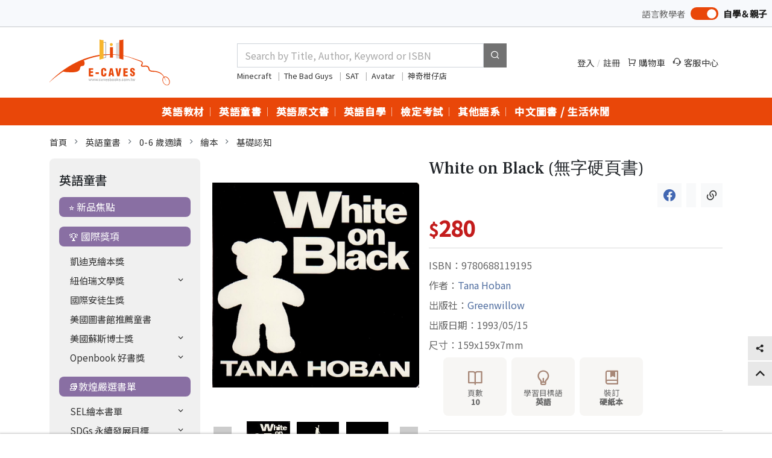

--- FILE ---
content_type: text/html; charset=utf-8
request_url: https://www.cavesbooks.com.tw/EC/Books_Prod_Content.aspx?SHOPID=WSP201811221547042II&GID=GDS20131125071236OBF
body_size: 936
content:
<!DOCTYPE html>
<html>
<head>
    <meta charset="utf-8" />
    <title></title>
</head>
<script
  src="https://code.jquery.com/jquery-3.7.1.js"
  integrity="sha256-eKhayi8LEQwp4NKxN+CfCh+3qOVUtJn3QNZ0TciWLP4="
  crossorigin="anonymous"></script>
<script type="text/javascript">

	
var currentUrl = window.location.href;

// 从URL中提取SHOPID和GID参数
var shopId = getParameterByName("SHOPID", currentUrl);
var gid = getParameterByName("GID", currentUrl);

// 构建新的URL
//var newUrl =  "/zh/Shop/" +shopId + "/Goods/" + gid;
//weber 20231223 ec35 wrong shopid,using xxx let ec5 find right shopid

var newUrl =  "/zh/Shop/XXX/Goods/" + gid;
// 重定向到新的URL
window.location.href = newUrl;

// 获取URL参数的函数
function getParameterByName(name, url) {
    name = name.replace(/[\[\]]/g, "\\$&");
    var regex = new RegExp("[?&]" + name + "(=([^&#]*)|&|#|$)"),
        results = regex.exec(url);
    if (!results) return null;
    if (!results[2]) return '';
    return decodeURIComponent(results[2].replace(/\+/g, " "));
}	
</script>
<body>

</body>
</html>

--- FILE ---
content_type: text/html; charset=utf-8
request_url: https://www.cavesbooks.com.tw/zh/Shop/WSP2023103114551629B/Goods/GDS20131125071236OBF
body_size: 65409
content:

<!doctype html>
<html lang="zh-Hant-TW">
<head>
    <meta charset="utf-8">
    <title>敦煌書局</title>
    <meta name="viewport" content="width=device-width, initial-scale=1">
    <meta name='title' content="敦煌書局" />
    
    <meta name="keywords" content="9780688119195,White on Black (無字硬頁書)" />
    <meta name="description" content="書名:White on Black (無字硬頁書),語言:英語,ISBN:9780688119195,出版社:Greenwillow,作者:Tana Hoban,出版日期:1993/05/15,類別:" />

    <link rel="icon" href="/assets/img/favicon.png">
    <link rel="apple-touch-icon" href="/assets/img/apple-touch-icon.png">
    <meta property="og:site_name" content="敦煌網路書局 E-CAVES" />
    <meta property="og:title" content="敦煌網路書局 E-CAVES" />
    <meta property='og:type' content='website'>
    <meta property="og:url" content="https://www.cavesbooks.com.tw/EC/" />
    <meta property="og:image" href="~/assets/img/generic.png" />
    <meta property="og:description" content="為教學工作者、語言學習者提供最新書籍教材與豐富選書，以豐富學習資源為基礎結合電子商務，加乘閱讀服務價值，精選最新趨勢教材、中外原文書籍、繪本、讀本、親子童書、多樣化輔助教具，為客戶開啟便利選購空間" />
    <!-- Google Fonts -->
    <link href="https://fonts.googleapis.com/css2?family=Noto+Sans+TC:wght@400;500&family=Frank+Ruhl+Libre:wght@300;400;500&family=Noto+Serif+TC:wght@300;400;600;700&family=Ubuntu:wght@300;400;500;700&display=swap" rel="stylesheet">
    <link rel="stylesheet" type="text/css" href="/assets/vendor/bootstrap/bootstrap.css" />
    <link rel="stylesheet" type="text/css" href="/assets/vendor/remixicon/remixicon.css">
    <link rel="stylesheet" type="text/css" href="/assets/vendor/ec-font/iconly.css">
    <link rel="stylesheet" type="text/css" href="/assets/vendor/simplebar/simplebar.css" />
    <link rel="stylesheet" type="text/css" href="/assets/vendor/slick/slick.css">
    <link rel="stylesheet" type="text/css" href="/assets/vendor/owlcarousel/owl.carousel.min.css">
    <link rel="stylesheet" type="text/css" href="/assets/vendor/swiper/swiper-bundle.min.css" />
    <link rel="stylesheet" type="text/css" href="/projjs/vendor/busy-load/app.min.css" rel="stylesheet" />
    
    <link rel="stylesheet" type="text/css" href="/assets/vendor/fancybox/jquery.fancybox.min.css" />


    <link rel="stylesheet" type="text/css" href="/assets/css/style.css" />
    	<!-- Global site tag (gtag.js) - Google Ads: 795886684 團購MyTB 1.5 20240302 Weber disable 原知識科技 2021年GA，但發現廠商竟然還在用，GA應該於20240701停用
	<script async src="https://www.googletagmanager.com/gtag/js?id=AW-795886684"></script>
	<script>
	  window.dataLayer = window.dataLayer || [];
	  function gtag(){dataLayer.push(arguments);}
	  gtag('js', new Date());

	  gtag('config', 'AW-795886684');
	</script>
20250414 停用-->
	<!-- Google Tag Manager 20230906 電商GTM-->
	<script>(function(w,d,s,l,i){w[l]=w[l]||[];w[l].push({'gtm.start':
	new Date().getTime(),event:'gtm.js'});var f=d.getElementsByTagName(s)[0],
	j=d.createElement(s),dl=l!='dataLayer'?'&l='+l:'';j.async=true;j.src=
	'https://www.googletagmanager.com/gtm.js?id='+i+dl;f.parentNode.insertBefore(j,f);
	})(window,document,'script','dataLayer','GTM-KWKH7D68');</script>
	<!-- End Google Tag Manager -->

	<!-- Google Tag Manager (noscript) -->
	<noscript><iframe src="https://www.googletagmanager.com/ns.html?id=GTM-KWKH7D68"
	height="0" width="0" style="display:none;visibility:hidden"></iframe></noscript>
	<!-- End Google Tag Manager (noscript) -->
</head>
<body class="mode-s">
    <div b-yi8s9c2t1f class="header-top fs-7 d-flex justify-content-end">
        <div b-yi8s9c2t1f class="d-flex align-items-center">
            <div b-yi8s9c2t1f class="switch-s-text">語言教學者</div>
            <input b-yi8s9c2t1f type="checkbox" onclick="location.href='/zh/SelectViewRole/IsLearner/False?RedirectURL=https%3A%2F%2Fwww.cavesbooks.com.tw%2Fzh%2FShop%2FWSP2023103114551629B%2FGoods%2FGDS20131125071236OBF'" checked class="switch mx-2" />
            <div b-yi8s9c2t1f class="switch-t-text">自學＆親子</div>
        </div>
        <div b-yi8s9c2t1f class="icon-links fs-7">
        </div>
      
    </div>


    <header b-yi8s9c2t1f class="site-header-wrap">
        <div b-yi8s9c2t1f class="site-header header-fixed">
            <div b-yi8s9c2t1f class="header-main">
                <div b-yi8s9c2t1f class="container">
                    <div b-yi8s9c2t1f class="mobile-navi">
                        <div b-yi8s9c2t1f id="sidebar-toggle" class="navi-icon">
                            <i b-yi8s9c2t1f class="ri-menu-line fs-4"></i>
                        </div>
                    </div>
                    <div b-yi8s9c2t1f class="brand-logo">
                        <a b-yi8s9c2t1f href="/zh/Language">
                            <img alt="敦煌網路書局 E-CAVES" src="/assets/img/logo.svg">
                        </a>
                    </div>
                    <div b-yi8s9c2t1f class="header-search position-relative">
                        <div b-yi8s9c2t1f class="default-search">
                            <input class="form-control text-box single-line" id="q" name="q" placeholder="Search by Title, Author, Keyword or ISBN" type="text" value="" />
                            <button b-yi8s9c2t1f type="button" onclick="searchKeyword();"><i b-yi8s9c2t1f class="ri-search-line"></i></button>
                        </div>
                        <div b-yi8s9c2t1f class="fs-8 mt-1 h-fix-1">
                                        <a b-yi8s9c2t1f onclick="searchKeywordOption('/Search/AddWebHotKeyNum?ID=70&amp;Name=Minecraft&amp;CurrentLangCode=zh')" style="cursor:pointer" target="_blank" class="me-1">
                                            Minecraft
                                        </a>
                                            <span b-yi8s9c2t1f class="fs-8 mx-1 opacity-50">|</span>
                                        <a b-yi8s9c2t1f onclick="searchKeywordOption('/Search/AddWebHotKeyNum?ID=80&amp;Name=The%20Bad%20Guys&amp;CurrentLangCode=zh')" style="cursor:pointer" target="_blank" class="me-1">
                                            The Bad Guys
                                        </a>
                                            <span b-yi8s9c2t1f class="fs-8 mx-1 opacity-50">|</span>
                                        <a b-yi8s9c2t1f onclick="searchKeywordOption('/Search/AddWebHotKeyNum?ID=81&amp;Name=SAT&amp;CurrentLangCode=zh')" style="cursor:pointer" target="_blank" class="me-1">
                                            SAT
                                        </a>
                                            <span b-yi8s9c2t1f class="fs-8 mx-1 opacity-50">|</span>
                                        <a b-yi8s9c2t1f onclick="searchKeywordOption('/Search/AddWebHotKeyNum?ID=83&amp;Name=Avatar&amp;CurrentLangCode=zh')" style="cursor:pointer" target="_blank" class="me-1">
                                            Avatar
                                        </a>
                                            <span b-yi8s9c2t1f class="fs-8 mx-1 opacity-50">|</span>
                                        <a b-yi8s9c2t1f onclick="searchKeywordOption('/Search/AddWebHotKeyNum?ID=84&amp;Name=%E7%A5%9E%E5%A5%87%E6%9F%91%E4%BB%94%E5%BA%97&amp;CurrentLangCode=zh')" style="cursor:pointer" target="_blank" class="me-1">
                                            神奇柑仔店
                                        </a>
                        </div>
                        <div b-yi8s9c2t1f class="search-filter py-2 px-3 fs-7" style="display: none;">
                            <div b-yi8s9c2t1f class="pb-2 border-bottom mb-3 text-muted fw-bold">
                                依商品名稱(外文)
                            </div>
                            <div b-yi8s9c2t1f class="row g-2 mb-3">
                                <div b-yi8s9c2t1f class="col-2">
                                    <a b-yi8s9c2t1f href="javascript:void(0)">
                                        <img b-yi8s9c2t1f class="img-fluid" src="https://pic1.cavesbooks.com.tw/fleget/CktPicShow.ashx?typ=Goods_midpicUrl&nme=4711021503239_LhI.jpg&wh=160&GDT=BM&DIR=FLEL6SWMgX">
                                    </a>
                                </div>
                                <div b-yi8s9c2t1f class="col-10">
                                    <h5 b-yi8s9c2t1f class="fs-7">
                                        <a b-yi8s9c2t1f href="javascript:void(0)">
                                            Sing "N" Chat：Season's Melodies 2nd Edition (with Jukebox) 四季節慶
                                        </a>
                                    </h5>
                                </div>
                            </div>
                            <div b-yi8s9c2t1f class="row g-2 mb-3">
                                <div b-yi8s9c2t1f class="col-2">
                                    <a b-yi8s9c2t1f href="javascript:void(0)">
                                        <img b-yi8s9c2t1f class="img-fluid" src="https://pic1.cavesbooks.com.tw/fleget/CktPicShow.ashx?typ=Goods_midpicUrl&nme=PIC202001201526319ZM.jpg&wh=160&GDT=BM&DIR=FLEL6SWMgX">
                                    </a>
                                </div>
                                <div b-yi8s9c2t1f class="col-10">
                                    <h5 b-yi8s9c2t1f class="fs-7">
                                        <a b-yi8s9c2t1f href="javascript:void(0)">
                                            Sing "N" Chat：A Day at School 2nd Edition (with Jukebox) 學校的一天
                                        </a>
                                    </h5>
                                </div>
                            </div>
                            <div b-yi8s9c2t1f class="row g-2 mb-3">
                                <div b-yi8s9c2t1f class="col-2">
                                    <a b-yi8s9c2t1f href="javascript:void(0)">
                                        <img b-yi8s9c2t1f class="img-fluid" src="https://pic1.cavesbooks.com.tw/fleget/CktPicShow.ashx?typ=Goods_midpicUrl&nme=PIC20210317160224F82.jpg&wh=160&GDT=BM&DIR=FLEL6SWMgX">
                                    </a>
                                </div>
                                <div b-yi8s9c2t1f class="col-10">
                                    <h5 b-yi8s9c2t1f class="fs-7">
                                        <a b-yi8s9c2t1f href="javascript:void(0)">
                                            Sing "N" Chat：Home Sweet Home 2nd Edition (with Jukebox) 甜蜜家庭
                                        </a>
                                    </h5>
                                </div>
                            </div>
                            <div b-yi8s9c2t1f class="pb-2 border-bottom mb-3 text-muted fw-bold">
                                依商品名稱(中文/其他)
                            </div>
                            <div b-yi8s9c2t1f class="row g-2 mb-3">
                                <div b-yi8s9c2t1f class="col-2">
                                    <a b-yi8s9c2t1f href="javascript:void(0)">
                                        <img b-yi8s9c2t1f class="img-fluid" src="https://pic1.cavesbooks.com.tw/fleget/CktPicShow.ashx?typ=Goods_midpicUrl&nme=4711021503239_LhI.jpg&wh=160&GDT=BM&DIR=FLEL6SWMgX">
                                    </a>
                                </div>
                                <div b-yi8s9c2t1f class="col-10">
                                    <h5 b-yi8s9c2t1f class="fs-7">
                                        <a b-yi8s9c2t1f href="javascript:void(0)">
                                            Sing "N" Chat：Season's Melodies 2nd Edition (with Jukebox) 四季節慶
                                        </a>
                                    </h5>
                                </div>
                            </div>
                            <div b-yi8s9c2t1f class="row g-2 mb-3">
                                <div b-yi8s9c2t1f class="col-2">
                                    <a b-yi8s9c2t1f href="javascript:void(0)">
                                        <img b-yi8s9c2t1f class="img-fluid" src="https://pic1.cavesbooks.com.tw/fleget/CktPicShow.ashx?typ=Goods_midpicUrl&nme=PIC202001201526319ZM.jpg&wh=160&GDT=BM&DIR=FLEL6SWMgX">
                                    </a>
                                </div>
                                <div b-yi8s9c2t1f class="col-10">
                                    <h5 b-yi8s9c2t1f class="fs-7">
                                        <a b-yi8s9c2t1f href="javascript:void(0)">
                                            Sing "N" Chat：A Day at School 2nd Edition (with Jukebox) 學校的一天
                                        </a>
                                    </h5>
                                </div>
                            </div>
                            <div b-yi8s9c2t1f class="row g-2 mb-3">
                                <div b-yi8s9c2t1f class="col-2">
                                    <a b-yi8s9c2t1f href="javascript:void(0)">
                                        <img b-yi8s9c2t1f class="img-fluid" src="https://pic1.cavesbooks.com.tw/fleget/CktPicShow.ashx?typ=Goods_midpicUrl&nme=PIC20210317160224F82.jpg&wh=160&GDT=BM&DIR=FLEL6SWMgX">
                                    </a>
                                </div>
                                <div b-yi8s9c2t1f class="col-10">
                                    <h5 b-yi8s9c2t1f class="fs-7">
                                        <a b-yi8s9c2t1f href="javascript:void(0)">
                                            Sing "N" Chat：Home Sweet Home 2nd Edition (with Jukebox) 甜蜜家庭
                                        </a>
                                    </h5>
                                </div>
                            </div>
                        </div>
                    </div>
                    <div b-yi8s9c2t1f class="icon-links-wrap">
                        <div b-yi8s9c2t1f class="icon-links fs-7">
                                <div b-yi8s9c2t1f class="entry-item d-flex align-items-center">
                                    <a b-yi8s9c2t1f href="/zh/Login?ReturnURL=https%3A%2F%2Fwww.cavesbooks.com.tw%2Fzh%2FShop%2FWSP2023103114551629B%2FGoods%2FGDS20131125071236OBF">
                                        登入
                                    </a>
                                    <span b-yi8s9c2t1f class="fs-9 mx-1 opacity-50">/</span>
                                    <a b-yi8s9c2t1f href="/zh/Member/Register">
                                        註冊
                                    </a>
                                </div>
                            <div b-yi8s9c2t1f class="entry-item position-relative">
                                    <span b-yi8s9c2t1f class="position-absolute translate-middle badge rounded-pill badge-a CartQty">
                                    </span>

                                <a b-yi8s9c2t1f href="/zh/Cart/Step1?openExternalBrowser=1">
                                    <i b-yi8s9c2t1f class="ri-shopping-cart-line me-1"></i>購物車
                                </a>
                            </div>
                            <div b-yi8s9c2t1f class="entry-item">
                                <a b-yi8s9c2t1f target="_blank" href="/zh/Customer">
                                    <i b-yi8s9c2t1f class="ri-customer-service-2-line me-1"></i>客服中心
                                </a>
                            </div>
                        </div>
                    </div>
                    <div b-yi8s9c2t1f class="mobile-navi">
                        <div b-yi8s9c2t1f id="mobile-search-icon" class="navi-icon ">
                            <i b-yi8s9c2t1f class="ri-search-line fs-4"></i>
                        </div>
                        <div b-yi8s9c2t1f class="navi-icon" data-bs-toggle="offcanvas" data-bs-target="#offcanvasRight" aria-controls="offcanvasRight">
                            <i b-yi8s9c2t1f class="ri-history-fill fs-4"></i>
                        </div>
                        <div b-yi8s9c2t1f class="mobile-search">
                            <div b-yi8s9c2t1f class="search-from">
                                <input class="form-control text-box single-line" id="q-phone" name="q-phone" placeholder="Search by Title, Author, Keyword or ISBN" type="Search" value="" />
                                <button b-yi8s9c2t1f type="button" class="search-btn" onclick="searchKeyword();">
                                    <i b-yi8s9c2t1f class="ri-search-line"></i>
                                </button>
                            </div>
                        </div>
                    </div>
                </div>
            </div>

            

            <div b-yi8s9c2t1f class="header-navigation bg-primary">
                <div b-yi8s9c2t1f class="position-relative">
                    <div b-yi8s9c2t1f class="container">
                        <nav b-yi8s9c2t1f class="header-nav-wrap">
                                    <ul b-yi8s9c2t1f class="header-nav">
                                            <li b-yi8s9c2t1f class="mega-menu-parent">
                                                <a b-yi8s9c2t1f class="fw-bold position-relative" href="/zh/Shop/WSP20120731182046JP8">英語教材<span b-yi8s9c2t1f class="sp"></span></a>
                                                <div b-yi8s9c2t1f class="mega-menu">
                                                    <div b-yi8s9c2t1f class="bg-white py-3">
                                                        <div b-yi8s9c2t1f class="container">
                                                            <div b-yi8s9c2t1f class="mega-column-container ps-3">
                                                                    <div b-yi8s9c2t1f class="mega-group">
                                                                        <div b-yi8s9c2t1f class="title-md text-dark fw-bold mb-2">
                                                                            <a b-yi8s9c2t1f href="/zh/Shop/WSP202310301743287PQ/Goods">&#x1F4E3;暢銷榜</a>
                                                                        </div>
                                                                        <ul b-yi8s9c2t1f class="list-1 fs-7">
                                                                        </ul>
                                                                    </div>
                                                                    <div b-yi8s9c2t1f class="mega-group">
                                                                        <div b-yi8s9c2t1f class="title-md text-dark fw-bold mb-2">
                                                                            <a b-yi8s9c2t1f href="/zh/Shop/WSP20170920113332X80/Goods">&#x1F4DA;敦煌嚴選書單</a>
                                                                        </div>
                                                                        <ul b-yi8s9c2t1f class="list-1 fs-7">
                                                                                <li b-yi8s9c2t1f class="mb-2">
                                                                                    <a b-yi8s9c2t1f href="/zh/Shop/WSP20211110145036H5R/Goods">SDGs 繪讀本</a>
                                                                                </li>
                                                                                <li b-yi8s9c2t1f class="mb-2">
                                                                                    <a b-yi8s9c2t1f href="/zh/Shop/WSP202001061710263EJ/Goods">108 課綱 19 項議題</a>
                                                                                </li>
                                                                                <li b-yi8s9c2t1f class="mb-2">
                                                                                    <a b-yi8s9c2t1f href="/zh/Shop/WSP20221026172030U5B/Goods">雙語教育英語繪讀本</a>
                                                                                </li>
                                                                                <li b-yi8s9c2t1f class="mb-2">
                                                                                    <a b-yi8s9c2t1f href="/zh/Shop/WSP20180423170330GJK/Goods">STEAM 繪本</a>
                                                                                </li>
                                                                                <li b-yi8s9c2t1f class="mb-2">
                                                                                    <a b-yi8s9c2t1f href="/zh/Shop/WSP20170920113406QBQ/Goods">幼兒英語融入教學繪讀本</a>
                                                                                </li>
                                                                        </ul>
                                                                    </div>
                                                                    <div b-yi8s9c2t1f class="mega-group">
                                                                        <div b-yi8s9c2t1f class="title-md text-dark fw-bold mb-2">
                                                                            <a b-yi8s9c2t1f href="/zh/Shop/WSP20170920115459FNU/Goods">敦煌出版</a>
                                                                        </div>
                                                                        <ul b-yi8s9c2t1f class="list-1 fs-7">
                                                                                <li b-yi8s9c2t1f class="mb-2">
                                                                                    <a b-yi8s9c2t1f href="/zh/Shop/WSP20221202093624OF6/Goods">21 世紀學習系列</a>
                                                                                </li>
                                                                                <li b-yi8s9c2t1f class="mb-2">
                                                                                    <a b-yi8s9c2t1f href="/zh/Shop/WSP2024010216424857F/Goods">Simply 系列</a>
                                                                                </li>
                                                                                <li b-yi8s9c2t1f class="mb-2">
                                                                                    <a b-yi8s9c2t1f href="/zh/Shop/WSP20231031163539Q4B/Goods">得獎作品</a>
                                                                                </li>
                                                                        </ul>
                                                                    </div>
                                                                    <div b-yi8s9c2t1f class="mega-group">
                                                                        <div b-yi8s9c2t1f class="title-md text-dark fw-bold mb-2">
                                                                            <a b-yi8s9c2t1f href="/zh/Shop/WSP20190522122750035/Goods">主教材</a>
                                                                        </div>
                                                                        <ul b-yi8s9c2t1f class="list-1 fs-7">
                                                                                <li b-yi8s9c2t1f class="mb-2">
                                                                                    <a b-yi8s9c2t1f href="/zh/Shop/WSP2023103116454938C/Goods">幼兒美語</a>
                                                                                </li>
                                                                                <li b-yi8s9c2t1f class="mb-2">
                                                                                    <a b-yi8s9c2t1f href="/zh/Shop/WSP202311071828317BH/Goods">兒童</a>
                                                                                </li>
                                                                                <li b-yi8s9c2t1f class="mb-2">
                                                                                    <a b-yi8s9c2t1f href="/zh/Shop/WSP20231107183216Z3E/Goods">青少年 / 成人</a>
                                                                                </li>
                                                                        </ul>
                                                                    </div>
                                                                    <div b-yi8s9c2t1f class="mega-group">
                                                                        <div b-yi8s9c2t1f class="title-md text-dark fw-bold mb-2">
                                                                            <a b-yi8s9c2t1f href="/zh/Shop/WSP20231031165544ONP/Goods">發音</a>
                                                                        </div>
                                                                        <ul b-yi8s9c2t1f class="list-1 fs-7">
                                                                                <li b-yi8s9c2t1f class="mb-2">
                                                                                    <a b-yi8s9c2t1f href="/zh/Shop/WSP20231101161033AGP/Goods">幼兒</a>
                                                                                </li>
                                                                                <li b-yi8s9c2t1f class="mb-2">
                                                                                    <a b-yi8s9c2t1f href="/zh/Shop/WSP20231101161052OWQ/Goods">兒童</a>
                                                                                </li>
                                                                                <li b-yi8s9c2t1f class="mb-2">
                                                                                    <a b-yi8s9c2t1f href="/zh/Shop/WSP2023110116140429H/Goods">青少年 / 成人</a>
                                                                                </li>
                                                                        </ul>
                                                                    </div>
                                                                    <div b-yi8s9c2t1f class="mega-group">
                                                                        <div b-yi8s9c2t1f class="title-md text-dark fw-bold mb-2">
                                                                            <a b-yi8s9c2t1f href="/zh/Shop/WSP20231031165629S3A/Goods">聽力</a>
                                                                        </div>
                                                                        <ul b-yi8s9c2t1f class="list-1 fs-7">
                                                                                <li b-yi8s9c2t1f class="mb-2">
                                                                                    <a b-yi8s9c2t1f href="/zh/Shop/WSP20231102153257L6G/Goods">兒童</a>
                                                                                </li>
                                                                                <li b-yi8s9c2t1f class="mb-2">
                                                                                    <a b-yi8s9c2t1f href="/zh/Shop/WSP2023110215333609M/Goods">青少年 / 成人</a>
                                                                                </li>
                                                                        </ul>
                                                                    </div>
                                                                    <div b-yi8s9c2t1f class="mega-group">
                                                                        <div b-yi8s9c2t1f class="title-md text-dark fw-bold mb-2">
                                                                            <a b-yi8s9c2t1f href="/zh/Shop/WSP2023103116574905V/Goods">會話</a>
                                                                        </div>
                                                                        <ul b-yi8s9c2t1f class="list-1 fs-7">
                                                                                <li b-yi8s9c2t1f class="mb-2">
                                                                                    <a b-yi8s9c2t1f href="/zh/Shop/WSP202311021542172MH/Goods">兒童</a>
                                                                                </li>
                                                                                <li b-yi8s9c2t1f class="mb-2">
                                                                                    <a b-yi8s9c2t1f href="/zh/Shop/WSP20231102154246BVX/Goods">青少年 / 成人</a>
                                                                                </li>
                                                                        </ul>
                                                                    </div>
                                                                    <div b-yi8s9c2t1f class="mega-group">
                                                                        <div b-yi8s9c2t1f class="title-md text-dark fw-bold mb-2">
                                                                            <a b-yi8s9c2t1f href="/zh/Shop/WSP20231031170100YMA/Goods">閱讀</a>
                                                                        </div>
                                                                        <ul b-yi8s9c2t1f class="list-1 fs-7">
                                                                                <li b-yi8s9c2t1f class="mb-2">
                                                                                    <a b-yi8s9c2t1f href="/zh/Shop/WSP20231102154927E6P/Goods">兒童</a>
                                                                                </li>
                                                                                <li b-yi8s9c2t1f class="mb-2">
                                                                                    <a b-yi8s9c2t1f href="/zh/Shop/WSP20231102155014EKX/Goods">青少年 / 成人</a>
                                                                                </li>
                                                                        </ul>
                                                                    </div>
                                                                    <div b-yi8s9c2t1f class="mega-group">
                                                                        <div b-yi8s9c2t1f class="title-md text-dark fw-bold mb-2">
                                                                            <a b-yi8s9c2t1f href="/zh/Shop/WSP20231031170155WHI/Goods">寫作</a>
                                                                        </div>
                                                                        <ul b-yi8s9c2t1f class="list-1 fs-7">
                                                                                <li b-yi8s9c2t1f class="mb-2">
                                                                                    <a b-yi8s9c2t1f href="/zh/Shop/WSP20231102160708JBD/Goods">兒童</a>
                                                                                </li>
                                                                                <li b-yi8s9c2t1f class="mb-2">
                                                                                    <a b-yi8s9c2t1f href="/zh/Shop/WSP20231102160740OQJ/Goods">青少年 / 成人</a>
                                                                                </li>
                                                                        </ul>
                                                                    </div>
                                                                    <div b-yi8s9c2t1f class="mega-group">
                                                                        <div b-yi8s9c2t1f class="title-md text-dark fw-bold mb-2">
                                                                            <a b-yi8s9c2t1f href="/zh/Shop/WSP20231031170548TEB/Goods">文法</a>
                                                                        </div>
                                                                        <ul b-yi8s9c2t1f class="list-1 fs-7">
                                                                                <li b-yi8s9c2t1f class="mb-2">
                                                                                    <a b-yi8s9c2t1f href="/zh/Shop/WSP20231102161521X4V/Goods">兒童</a>
                                                                                </li>
                                                                                <li b-yi8s9c2t1f class="mb-2">
                                                                                    <a b-yi8s9c2t1f href="/zh/Shop/WSP202311021615546VL/Goods">青少年 / 成人</a>
                                                                                </li>
                                                                        </ul>
                                                                    </div>
                                                                    <div b-yi8s9c2t1f class="mega-group">
                                                                        <div b-yi8s9c2t1f class="title-md text-dark fw-bold mb-2">
                                                                            <a b-yi8s9c2t1f href="/zh/Shop/WSP20231031170641C12/Goods">字彙</a>
                                                                        </div>
                                                                        <ul b-yi8s9c2t1f class="list-1 fs-7">
                                                                                <li b-yi8s9c2t1f class="mb-2">
                                                                                    <a b-yi8s9c2t1f href="/zh/Shop/WSP20231102161943ZXE/Goods">兒童</a>
                                                                                </li>
                                                                                <li b-yi8s9c2t1f class="mb-2">
                                                                                    <a b-yi8s9c2t1f href="/zh/Shop/WSP20231102162032ROR/Goods">青少年 / 成人</a>
                                                                                </li>
                                                                        </ul>
                                                                    </div>
                                                                    <div b-yi8s9c2t1f class="mega-group">
                                                                        <div b-yi8s9c2t1f class="title-md text-dark fw-bold mb-2">
                                                                            <a b-yi8s9c2t1f href="/zh/Shop/WSP20231031170715O59/Goods">讀本</a>
                                                                        </div>
                                                                        <ul b-yi8s9c2t1f class="list-1 fs-7">
                                                                                <li b-yi8s9c2t1f class="mb-2">
                                                                                    <a b-yi8s9c2t1f href="/zh/Shop/WSP202311021639010IS/Goods">幼兒</a>
                                                                                </li>
                                                                                <li b-yi8s9c2t1f class="mb-2">
                                                                                    <a b-yi8s9c2t1f href="/zh/Shop/WSP20121212140137T3Y/Goods">兒童</a>
                                                                                </li>
                                                                                <li b-yi8s9c2t1f class="mb-2">
                                                                                    <a b-yi8s9c2t1f href="/zh/Shop/WSP20121212140139J19/Goods">青少年 / 成人</a>
                                                                                </li>
                                                                        </ul>
                                                                    </div>
                                                                    <div b-yi8s9c2t1f class="mega-group">
                                                                        <div b-yi8s9c2t1f class="title-md text-dark fw-bold mb-2">
                                                                            <a b-yi8s9c2t1f href="/zh/Shop/WSP202310311718481R8/Goods">章節書</a>
                                                                        </div>
                                                                        <ul b-yi8s9c2t1f class="list-1 fs-7">
                                                                        </ul>
                                                                    </div>
                                                                    <div b-yi8s9c2t1f class="mega-group">
                                                                        <div b-yi8s9c2t1f class="title-md text-dark fw-bold mb-2">
                                                                            <a b-yi8s9c2t1f href="/zh/Shop/WSP20231031172217OBG/Goods">英檢考試</a>
                                                                        </div>
                                                                        <ul b-yi8s9c2t1f class="list-1 fs-7">
                                                                                <li b-yi8s9c2t1f class="mb-2">
                                                                                    <a b-yi8s9c2t1f href="/zh/Shop/WSP20231031174145B1T/Goods">Cambridge English</a>
                                                                                </li>
                                                                                <li b-yi8s9c2t1f class="mb-2">
                                                                                    <a b-yi8s9c2t1f href="/zh/Shop/WSP20231031174216LDM/Goods">TOEFL</a>
                                                                                </li>
                                                                                <li b-yi8s9c2t1f class="mb-2">
                                                                                    <a b-yi8s9c2t1f href="/zh/Shop/WSP20231031174304MWS/Goods">TOEIC</a>
                                                                                </li>
                                                                                <li b-yi8s9c2t1f class="mb-2">
                                                                                    <a b-yi8s9c2t1f href="/zh/Shop/WSP20231031174330ED2/Goods">GEPT</a>
                                                                                </li>
                                                                                <li b-yi8s9c2t1f class="mb-2">
                                                                                    <a b-yi8s9c2t1f href="/zh/Shop/WSP2023103117440551X/Goods">CSEPT</a>
                                                                                </li>
                                                                                <li b-yi8s9c2t1f class="mb-2">
                                                                                    <a b-yi8s9c2t1f href="/zh/Shop/WSP20231031174432FAB/Goods">KITE / STYLE / JET</a>
                                                                                </li>
                                                                        </ul>
                                                                    </div>
                                                                    <div b-yi8s9c2t1f class="mega-group">
                                                                        <div b-yi8s9c2t1f class="title-md text-dark fw-bold mb-2">
                                                                            <a b-yi8s9c2t1f href="/zh/Shop/WSP20231031172410RXE/Goods">學習簿本</a>
                                                                        </div>
                                                                        <ul b-yi8s9c2t1f class="list-1 fs-7">
                                                                        </ul>
                                                                    </div>
                                                                    <div b-yi8s9c2t1f class="mega-group">
                                                                        <div b-yi8s9c2t1f class="title-md text-dark fw-bold mb-2">
                                                                            <a b-yi8s9c2t1f href="/zh/Shop/WSP202307041336468CB/Goods">教具</a>
                                                                        </div>
                                                                        <ul b-yi8s9c2t1f class="list-1 fs-7">
                                                                        </ul>
                                                                    </div>
                                                                    <div b-yi8s9c2t1f class="mega-group">
                                                                        <div b-yi8s9c2t1f class="title-md text-dark fw-bold mb-2">
                                                                            <a b-yi8s9c2t1f href="/zh/Shop/WSP20231031172528EQI/Goods">教師增能</a>
                                                                        </div>
                                                                        <ul b-yi8s9c2t1f class="list-1 fs-7">
                                                                                <li b-yi8s9c2t1f class="mb-2">
                                                                                    <a b-yi8s9c2t1f href="/zh/Shop/WSP201812241600186K1/Goods">教師參考用書</a>
                                                                                </li>
                                                                                <li b-yi8s9c2t1f class="mb-2">
                                                                                    <a b-yi8s9c2t1f href="/zh/Shop/WSP20181221180624869/Goods">語言學</a>
                                                                                </li>
                                                                                <li b-yi8s9c2t1f class="mb-2">
                                                                                    <a b-yi8s9c2t1f href="/zh/Shop/WSP20181224144004HOC/Goods">教學法</a>
                                                                                </li>
                                                                        </ul>
                                                                    </div>
                                                                    <div b-yi8s9c2t1f class="mega-group">
                                                                        <div b-yi8s9c2t1f class="title-md text-dark fw-bold mb-2">
                                                                            <a b-yi8s9c2t1f href="/zh/Shop/WSP20121212140139F94/Goods">專業英語</a>
                                                                        </div>
                                                                        <ul b-yi8s9c2t1f class="list-1 fs-7">
                                                                                <li b-yi8s9c2t1f class="mb-2">
                                                                                    <a b-yi8s9c2t1f href="/zh/Shop/WSP201902011756124MM/Goods">商務 / 職場</a>
                                                                                </li>
                                                                                <li b-yi8s9c2t1f class="mb-2">
                                                                                    <a b-yi8s9c2t1f href="/zh/Shop/WSP20190201180214S3N/Goods">觀光 / 餐飲</a>
                                                                                </li>
                                                                                <li b-yi8s9c2t1f class="mb-2">
                                                                                    <a b-yi8s9c2t1f href="/zh/Shop/WSP20190215113920Q8B/Goods">航空 / 地勤</a>
                                                                                </li>
                                                                                <li b-yi8s9c2t1f class="mb-2">
                                                                                    <a b-yi8s9c2t1f href="/zh/Shop/WSP20190222153735KYS/Goods">金融 / 保險</a>
                                                                                </li>
                                                                                <li b-yi8s9c2t1f class="mb-2">
                                                                                    <a b-yi8s9c2t1f href="/zh/Shop/WSP20190201180234MZ5/Goods">電腦 / 科技</a>
                                                                                </li>
                                                                                <li b-yi8s9c2t1f class="mb-2">
                                                                                    <a b-yi8s9c2t1f href="/zh/Shop/WSP20190201175633RKQ/Goods">工程 / 機械</a>
                                                                                </li>
                                                                                <li b-yi8s9c2t1f class="mb-2">
                                                                                    <a b-yi8s9c2t1f href="/zh/Shop/WSP20190201175534F1C/Goods">醫療 / 護理</a>
                                                                                </li>
                                                                                <li b-yi8s9c2t1f class="mb-2">
                                                                                    <a b-yi8s9c2t1f href="/zh/Shop/WSP20121212140139LM4/Goods">其他</a>
                                                                                </li>
                                                                        </ul>
                                                                    </div>
                                                                    <div b-yi8s9c2t1f class="mega-group">
                                                                        <div b-yi8s9c2t1f class="title-md text-dark fw-bold mb-2">
                                                                            <a b-yi8s9c2t1f href="/zh/Shop/WSP20241014154506C3Y/Goods">Pick&#xFF06;Go 開班解方</a>
                                                                        </div>
                                                                        <ul b-yi8s9c2t1f class="list-1 fs-7">
                                                                                <li b-yi8s9c2t1f class="mb-2">
                                                                                    <a b-yi8s9c2t1f href="/zh/Shop/WSP20241014154541TM1/Goods">Pick&#xFF06;Go 開班企畫</a>
                                                                                </li>
                                                                                <li b-yi8s9c2t1f class="mb-2">
                                                                                    <a b-yi8s9c2t1f href="/zh/Shop/WSP20241014154602A61/Goods">Pick&#xFF06;Go 國際視野</a>
                                                                                </li>
                                                                        </ul>
                                                                    </div>
                                                                    <div b-yi8s9c2t1f class="mega-group">
                                                                        <div b-yi8s9c2t1f class="title-md text-dark fw-bold mb-2">
                                                                            <a b-yi8s9c2t1f href="/zh/Shop/WSP202404181542559WK/Goods">線上課程</a>
                                                                        </div>
                                                                        <ul b-yi8s9c2t1f class="list-1 fs-7">
                                                                        </ul>
                                                                    </div>
                                                                    <div b-yi8s9c2t1f class="mega-group">
                                                                        <div b-yi8s9c2t1f class="title-md text-dark fw-bold mb-2">
                                                                            <a b-yi8s9c2t1f href="/zh/Shop/WSP202305021514165LT/Goods">數位教室</a>
                                                                        </div>
                                                                        <ul b-yi8s9c2t1f class="list-1 fs-7">
                                                                        </ul>
                                                                    </div>
                                                            </div>
                                                        </div>
                                                    </div>
                                                </div>
                                            </li>
                                            <li b-yi8s9c2t1f class="mega-menu-parent">
                                                <a b-yi8s9c2t1f class="fw-bold position-relative" href="/zh/Shop/WSP20201118162819RM1">英語童書<span b-yi8s9c2t1f class="sp"></span></a>
                                                <div b-yi8s9c2t1f class="mega-menu">
                                                    <div b-yi8s9c2t1f class="bg-white py-3">
                                                        <div b-yi8s9c2t1f class="container">
                                                            <div b-yi8s9c2t1f class="mega-column-container ps-3">
                                                                    <div b-yi8s9c2t1f class="mega-group">
                                                                        <div b-yi8s9c2t1f class="title-md text-dark fw-bold mb-2">
                                                                            <a b-yi8s9c2t1f href="/zh/Shop/WSP20220221115036HIB/Goods">&#x2B50; 新品焦點</a>
                                                                        </div>
                                                                        <ul b-yi8s9c2t1f class="list-1 fs-7">
                                                                        </ul>
                                                                    </div>
                                                                    <div b-yi8s9c2t1f class="mega-group">
                                                                        <div b-yi8s9c2t1f class="title-md text-dark fw-bold mb-2">
                                                                            <a b-yi8s9c2t1f href="/zh/Shop/WSP20201127111558T38/Goods">&#x1F3C6; 國際獎項</a>
                                                                        </div>
                                                                        <ul b-yi8s9c2t1f class="list-1 fs-7">
                                                                                <li b-yi8s9c2t1f class="mb-2">
                                                                                    <a b-yi8s9c2t1f href="/zh/Shop/WSP20121212140150V47/Goods">凱迪克繪本獎</a>
                                                                                </li>
                                                                                <li b-yi8s9c2t1f class="mb-2">
                                                                                    <a b-yi8s9c2t1f href="/zh/Shop/WSP20121212140150S1G/Goods">紐伯瑞文學獎</a>
                                                                                </li>
                                                                                <li b-yi8s9c2t1f class="mb-2">
                                                                                    <a b-yi8s9c2t1f href="/zh/Shop/WSP20210202102938BC9/Goods">國際安徒生獎</a>
                                                                                </li>
                                                                                <li b-yi8s9c2t1f class="mb-2">
                                                                                    <a b-yi8s9c2t1f href="/zh/Shop/WSP20230728100827D3N/Goods">美國圖書館推薦童書</a>
                                                                                </li>
                                                                                <li b-yi8s9c2t1f class="mb-2">
                                                                                    <a b-yi8s9c2t1f href="/zh/Shop/WSP20240125161708A3T/Goods">美國蘇斯博士獎</a>
                                                                                </li>
                                                                                <li b-yi8s9c2t1f class="mb-2">
                                                                                    <a b-yi8s9c2t1f href="/zh/Shop/WSP20240220092919VWT/Goods">Openbook 好書獎</a>
                                                                                </li>
                                                                        </ul>
                                                                    </div>
                                                                    <div b-yi8s9c2t1f class="mega-group">
                                                                        <div b-yi8s9c2t1f class="title-md text-dark fw-bold mb-2">
                                                                            <a b-yi8s9c2t1f href="/zh/Shop/WSP20201127111312MDO/Goods">&#x1F4DA;敦煌嚴選書單</a>
                                                                        </div>
                                                                        <ul b-yi8s9c2t1f class="list-1 fs-7">
                                                                                <li b-yi8s9c2t1f class="mb-2">
                                                                                    <a b-yi8s9c2t1f href="/zh/Shop/WSP20250909094935F6M/Goods">SEL繪本書單</a>
                                                                                </li>
                                                                                <li b-yi8s9c2t1f class="mb-2">
                                                                                    <a b-yi8s9c2t1f href="/zh/Shop/WSP202202171313276NM/Goods">SDGs 永續發展目標</a>
                                                                                </li>
                                                                                <li b-yi8s9c2t1f class="mb-2">
                                                                                    <a b-yi8s9c2t1f href="/zh/Shop/WSP20200103143429RM6/Goods">108課綱19議題選書</a>
                                                                                </li>
                                                                                <li b-yi8s9c2t1f class="mb-2">
                                                                                    <a b-yi8s9c2t1f href="/zh/Shop/WSP20231124092704AFI/Goods">雙語教育英語繪讀本</a>
                                                                                </li>
                                                                                <li b-yi8s9c2t1f class="mb-2">
                                                                                    <a b-yi8s9c2t1f href="/zh/Shop/WSP20180427111522QN5/Goods">STEAM教育系列</a>
                                                                                </li>
                                                                                <li b-yi8s9c2t1f class="mb-2">
                                                                                    <a b-yi8s9c2t1f href="/zh/Shop/WSP20231124094038MPF/Goods">幼兒英語融入教學繪讀本</a>
                                                                                </li>
                                                                                <li b-yi8s9c2t1f class="mb-2">
                                                                                    <a b-yi8s9c2t1f href="/zh/Shop/WSP20170920091909GEK/Goods">從繪本學習成長5大力</a>
                                                                                </li>
                                                                                <li b-yi8s9c2t1f class="mb-2">
                                                                                    <a b-yi8s9c2t1f href="/zh/Shop/WSP20230720095954F4A/Goods">深耕閱讀</a>
                                                                                </li>
                                                                                <li b-yi8s9c2t1f class="mb-2">
                                                                                    <a b-yi8s9c2t1f href="/zh/Shop/WSP202406261542105AQ/Goods">BBC百大童書</a>
                                                                                </li>
                                                                                <li b-yi8s9c2t1f class="mb-2">
                                                                                    <a b-yi8s9c2t1f href="/zh/Shop/WSP20241220150958W8L/Goods">TES歐洲學校閱讀書單</a>
                                                                                </li>
                                                                                <li b-yi8s9c2t1f class="mb-2">
                                                                                    <a b-yi8s9c2t1f href="/zh/Shop/WSP202501020937106M8/Goods">TAS美國學校閱讀書單</a>
                                                                                </li>
                                                                                <li b-yi8s9c2t1f class="mb-2">
                                                                                    <a b-yi8s9c2t1f href="/zh/Shop/WSP20251127134533ALF/Goods">&#x300A;學校圖書館期刊&#x300B;21世紀最具影響力的書籍</a>
                                                                                </li>
                                                                        </ul>
                                                                    </div>
                                                                    <div b-yi8s9c2t1f class="mega-group">
                                                                        <div b-yi8s9c2t1f class="title-md text-dark fw-bold mb-2">
                                                                            <a b-yi8s9c2t1f href="/zh/Shop/WSP20200623104734M87/Goods">親職專家推薦</a>
                                                                        </div>
                                                                        <ul b-yi8s9c2t1f class="list-1 fs-7">
                                                                                <li b-yi8s9c2t1f class="mb-2">
                                                                                    <a b-yi8s9c2t1f href="/zh/Shop/WSP20200623104948K4K/Goods">李貞慧</a>
                                                                                </li>
                                                                                <li b-yi8s9c2t1f class="mb-2">
                                                                                    <a b-yi8s9c2t1f href="/zh/Shop/WSP20200623104846MOS/Goods">小熊媽</a>
                                                                                </li>
                                                                                <li b-yi8s9c2t1f class="mb-2">
                                                                                    <a b-yi8s9c2t1f href="/zh/Shop/WSP202006231049038AN/Goods">汪培珽</a>
                                                                                </li>
                                                                                <li b-yi8s9c2t1f class="mb-2">
                                                                                    <a b-yi8s9c2t1f href="/zh/Shop/WSP20200623104928BRL/Goods">廖彩杏</a>
                                                                                </li>
                                                                                <li b-yi8s9c2t1f class="mb-2">
                                                                                    <a b-yi8s9c2t1f href="/zh/Shop/WSP202006231050049P0/Goods">吳敏蘭</a>
                                                                                </li>
                                                                                <li b-yi8s9c2t1f class="mb-2">
                                                                                    <a b-yi8s9c2t1f href="/zh/Shop/WSP20210126142604H2H/Goods">戴逸群</a>
                                                                                </li>
                                                                                <li b-yi8s9c2t1f class="mb-2">
                                                                                    <a b-yi8s9c2t1f href="/zh/Shop/WSP20220720173919WI0/Goods">劉怡伶</a>
                                                                                </li>
                                                                                <li b-yi8s9c2t1f class="mb-2">
                                                                                    <a b-yi8s9c2t1f href="/zh/Shop/WSP20241101100658C0U/Goods">賴嘉綾</a>
                                                                                </li>
                                                                        </ul>
                                                                    </div>
                                                                    <div b-yi8s9c2t1f class="mega-group">
                                                                        <div b-yi8s9c2t1f class="title-md text-dark fw-bold mb-2">
                                                                            <a b-yi8s9c2t1f href="/zh/Shop/WSP20200723160304VJN/Goods">童書明星</a>
                                                                        </div>
                                                                        <ul b-yi8s9c2t1f class="list-1 fs-7">
                                                                                <li b-yi8s9c2t1f class="mb-2">
                                                                                    <a b-yi8s9c2t1f href="/zh/Shop/WSP20200723160342EAX/Goods">小鼠波波 Maisy</a>
                                                                                </li>
                                                                                <li b-yi8s9c2t1f class="mb-2">
                                                                                    <a b-yi8s9c2t1f href="/zh/Shop/WSP20200723160417VEN/Goods">粉紅豬小妹 Peppa Pig</a>
                                                                                </li>
                                                                                <li b-yi8s9c2t1f class="mb-2">
                                                                                    <a b-yi8s9c2t1f href="/zh/Shop/WSP20200723162840QTM/Goods">皮皮貓 Pete the Cat</a>
                                                                                </li>
                                                                                <li b-yi8s9c2t1f class="mb-2">
                                                                                    <a b-yi8s9c2t1f href="/zh/Shop/WSP201901111045443BP/Goods">大吉象和小豬寶 Elephant and Piggie</a>
                                                                                </li>
                                                                                <li b-yi8s9c2t1f class="mb-2">
                                                                                    <a b-yi8s9c2t1f href="/zh/Shop/WSP202007231604403RN/Goods">大象艾瑪 Elmer</a>
                                                                                </li>
                                                                                <li b-yi8s9c2t1f class="mb-2">
                                                                                    <a b-yi8s9c2t1f href="/zh/Shop/WSP202007231629375NE/Goods">怪獸古肥玀 The Gruffalo</a>
                                                                                </li>
                                                                                <li b-yi8s9c2t1f class="mb-2">
                                                                                    <a b-yi8s9c2t1f href="/zh/Shop/WSP20210707141451K8L/Goods">大紅狗 Clifford</a>
                                                                                </li>
                                                                                <li b-yi8s9c2t1f class="mb-2">
                                                                                    <a b-yi8s9c2t1f href="/zh/Shop/WSP20231031114816SLM/Goods">黛西 Daisy</a>
                                                                                </li>
                                                                                <li b-yi8s9c2t1f class="mb-2">
                                                                                    <a b-yi8s9c2t1f href="/zh/Shop/WSP20231031114841XC2/Goods">壞種子系列 The Bad Seed</a>
                                                                                </li>
                                                                                <li b-yi8s9c2t1f class="mb-2">
                                                                                    <a b-yi8s9c2t1f href="/zh/Shop/WSP202007231628073EC/Goods">樂高 LEGO</a>
                                                                                </li>
                                                                                <li b-yi8s9c2t1f class="mb-2">
                                                                                    <a b-yi8s9c2t1f href="/zh/Shop/WSP20200723160328OIE/Goods">迪士尼 Disney</a>
                                                                                </li>
                                                                        </ul>
                                                                    </div>
                                                                    <div b-yi8s9c2t1f class="mega-group">
                                                                        <div b-yi8s9c2t1f class="title-md text-dark fw-bold mb-2">
                                                                            <a b-yi8s9c2t1f href="/zh/Shop/WSP20190506160639OGP/Goods">暢銷童書作家</a>
                                                                        </div>
                                                                        <ul b-yi8s9c2t1f class="list-1 fs-7">
                                                                                <li b-yi8s9c2t1f class="mb-2">
                                                                                    <a b-yi8s9c2t1f href="/zh/Shop/WSP20190506162439TZ4/Goods">安東尼 &#x2027; 布朗 Anthony Browne</a>
                                                                                </li>
                                                                                <li b-yi8s9c2t1f class="mb-2">
                                                                                    <a b-yi8s9c2t1f href="/zh/Shop/WSP20190506160700RMH/Goods">蘇斯博士 Dr. Seuss</a>
                                                                                </li>
                                                                                <li b-yi8s9c2t1f class="mb-2">
                                                                                    <a b-yi8s9c2t1f href="/zh/Shop/WSP20190506161803VVN/Goods">艾瑞 &#x2027; 卡爾 Eric Carle</a>
                                                                                </li>
                                                                                <li b-yi8s9c2t1f class="mb-2">
                                                                                    <a b-yi8s9c2t1f href="/zh/Shop/WSP20190813161415XCJ/Goods">茱莉亞&#xFF0E;唐娜森 Julia Donaldson</a>
                                                                                </li>
                                                                                <li b-yi8s9c2t1f class="mb-2">
                                                                                    <a b-yi8s9c2t1f href="/zh/Shop/WSP20201013105039IFD/Goods">喬里 &#x2027; 約翰 Jory John</a>
                                                                                </li>
                                                                                <li b-yi8s9c2t1f class="mb-2">
                                                                                    <a b-yi8s9c2t1f href="/zh/Shop/WSP20210330095259N9L/Goods">克斯 &#x2027; 格雷 Kes Gray</a>
                                                                                </li>
                                                                                <li b-yi8s9c2t1f class="mb-2">
                                                                                    <a b-yi8s9c2t1f href="/zh/Shop/WSP20220211120204LIG/Goods">萊奧 &#x2027; 利奧尼 Leo Lionni</a>
                                                                                </li>
                                                                                <li b-yi8s9c2t1f class="mb-2">
                                                                                    <a b-yi8s9c2t1f href="/zh/Shop/WSP2019050617334790N/Goods">莫 &#x2027; 威樂 Mo Willems</a>
                                                                                </li>
                                                                                <li b-yi8s9c2t1f class="mb-2">
                                                                                    <a b-yi8s9c2t1f href="/zh/Shop/WSP20220221095414H06/Goods">尼克 &#x2027; 夏洛特 Nick Sharratt</a>
                                                                                </li>
                                                                                <li b-yi8s9c2t1f class="mb-2">
                                                                                    <a b-yi8s9c2t1f href="/zh/Shop/WSP201908131556174A0/Goods">奧利佛&#xFF0E;傑法 Oliver Jeffers</a>
                                                                                </li>
                                                                                <li b-yi8s9c2t1f class="mb-2">
                                                                                    <a b-yi8s9c2t1f href="/zh/Shop/WSP20190506161024W72/Goods">理察 &#x2027; 斯凱瑞 Richard Scarry</a>
                                                                                </li>
                                                                                <li b-yi8s9c2t1f class="mb-2">
                                                                                    <a b-yi8s9c2t1f href="/zh/Shop/WSP20210308102008EG0/Goods">托德&#xFF0E;帕爾 Todd Parr</a>
                                                                                </li>
                                                                        </ul>
                                                                    </div>
                                                                    <div b-yi8s9c2t1f class="mega-group">
                                                                        <div b-yi8s9c2t1f class="title-md text-dark fw-bold mb-2">
                                                                            <a b-yi8s9c2t1f href="/zh/Shop/WSP20231031141719F19/Goods">0-6 歲適讀</a>
                                                                        </div>
                                                                        <ul b-yi8s9c2t1f class="list-1 fs-7">
                                                                                <li b-yi8s9c2t1f class="mb-2">
                                                                                    <a b-yi8s9c2t1f href="/zh/Shop/WSP20231031145321I0X/Goods">繪本</a>
                                                                                </li>
                                                                                <li b-yi8s9c2t1f class="mb-2">
                                                                                    <a b-yi8s9c2t1f href="/zh/Shop/WSP20231031141903XWD/Goods">遊戲書</a>
                                                                                </li>
                                                                                <li b-yi8s9c2t1f class="mb-2">
                                                                                    <a b-yi8s9c2t1f href="/zh/Shop/WSP202310311419245ZL/Goods">有聲書</a>
                                                                                </li>
                                                                                <li b-yi8s9c2t1f class="mb-2">
                                                                                    <a b-yi8s9c2t1f href="/zh/Shop/WSP202310311419464E7/Goods">練習本</a>
                                                                                </li>
                                                                        </ul>
                                                                    </div>
                                                                    <div b-yi8s9c2t1f class="mega-group">
                                                                        <div b-yi8s9c2t1f class="title-md text-dark fw-bold mb-2">
                                                                            <a b-yi8s9c2t1f href="/zh/Shop/WSP20231031154027K6X/Goods">6-12 歲適讀</a>
                                                                        </div>
                                                                        <ul b-yi8s9c2t1f class="list-1 fs-7">
                                                                                <li b-yi8s9c2t1f class="mb-2">
                                                                                    <a b-yi8s9c2t1f href="/zh/Shop/WSP20231031154046DOZ/Goods">繪本</a>
                                                                                </li>
                                                                                <li b-yi8s9c2t1f class="mb-2">
                                                                                    <a b-yi8s9c2t1f href="/zh/Shop/WSP20231031161739RIX/Goods">有聲書</a>
                                                                                </li>
                                                                                <li b-yi8s9c2t1f class="mb-2">
                                                                                    <a b-yi8s9c2t1f href="/zh/Shop/WSP20231031162021O0F/Goods">讀本</a>
                                                                                </li>
                                                                                <li b-yi8s9c2t1f class="mb-2">
                                                                                    <a b-yi8s9c2t1f href="/zh/Shop/WSP20231031162040WRQ/Goods">章節書</a>
                                                                                </li>
                                                                                <li b-yi8s9c2t1f class="mb-2">
                                                                                    <a b-yi8s9c2t1f href="/zh/Shop/WSP202502111411588CC/Goods">分級讀本</a>
                                                                                </li>
                                                                                <li b-yi8s9c2t1f class="mb-2">
                                                                                    <a b-yi8s9c2t1f href="/zh/Shop/WSP20231031162121DAI/Goods">圖像小說</a>
                                                                                </li>
                                                                                <li b-yi8s9c2t1f class="mb-2">
                                                                                    <a b-yi8s9c2t1f href="/zh/Shop/WSP202310311621383RQ/Goods">漫畫</a>
                                                                                </li>
                                                                                <li b-yi8s9c2t1f class="mb-2">
                                                                                    <a b-yi8s9c2t1f href="/zh/Shop/WSP20231116133820CZF/Goods">遊戲書</a>
                                                                                </li>
                                                                                <li b-yi8s9c2t1f class="mb-2">
                                                                                    <a b-yi8s9c2t1f href="/zh/Shop/WSP20231031162157IL6/Goods">字典 / 百科工具書</a>
                                                                                </li>
                                                                                <li b-yi8s9c2t1f class="mb-2">
                                                                                    <a b-yi8s9c2t1f href="/zh/Shop/WSP202310311622135HN/Goods">練習本</a>
                                                                                </li>
                                                                        </ul>
                                                                    </div>
                                                                    <div b-yi8s9c2t1f class="mega-group">
                                                                        <div b-yi8s9c2t1f class="title-md text-dark fw-bold mb-2">
                                                                            <a b-yi8s9c2t1f href="/zh/Shop/WSP20231031171032I1B/Goods">12 歲以上適讀</a>
                                                                        </div>
                                                                        <ul b-yi8s9c2t1f class="list-1 fs-7">
                                                                                <li b-yi8s9c2t1f class="mb-2">
                                                                                    <a b-yi8s9c2t1f href="/zh/Shop/WSP20231031171052SFP/Goods">兒少小說</a>
                                                                                </li>
                                                                                <li b-yi8s9c2t1f class="mb-2">
                                                                                    <a b-yi8s9c2t1f href="/zh/Shop/WSP202310311718547S2/Goods">讀本</a>
                                                                                </li>
                                                                                <li b-yi8s9c2t1f class="mb-2">
                                                                                    <a b-yi8s9c2t1f href="/zh/Shop/WSP202310311733535C1/Goods">章節書</a>
                                                                                </li>
                                                                                <li b-yi8s9c2t1f class="mb-2">
                                                                                    <a b-yi8s9c2t1f href="/zh/Shop/WSP20231101094405LLR/Goods">漫畫</a>
                                                                                </li>
                                                                                <li b-yi8s9c2t1f class="mb-2">
                                                                                    <a b-yi8s9c2t1f href="/zh/Shop/WSP20231101095417P0A/Goods">繪本</a>
                                                                                </li>
                                                                                <li b-yi8s9c2t1f class="mb-2">
                                                                                    <a b-yi8s9c2t1f href="/zh/Shop/WSP2023110113342824K/Goods">生活休閒</a>
                                                                                </li>
                                                                                <li b-yi8s9c2t1f class="mb-2">
                                                                                    <a b-yi8s9c2t1f href="/zh/Shop/WSP20231101131519H8A/Goods">有聲書</a>
                                                                                </li>
                                                                                <li b-yi8s9c2t1f class="mb-2">
                                                                                    <a b-yi8s9c2t1f href="/zh/Shop/WSP20231116141334K9M/Goods">遊戲書</a>
                                                                                </li>
                                                                                <li b-yi8s9c2t1f class="mb-2">
                                                                                    <a b-yi8s9c2t1f href="/zh/Shop/WSP20231113164729U0P/Goods">字典 / 百科工具書</a>
                                                                                </li>
                                                                                <li b-yi8s9c2t1f class="mb-2">
                                                                                    <a b-yi8s9c2t1f href="/zh/Shop/WSP2023110113195263T/Goods">練習本</a>
                                                                                </li>
                                                                        </ul>
                                                                    </div>
                                                                    <div b-yi8s9c2t1f class="mega-group">
                                                                        <div b-yi8s9c2t1f class="title-md text-dark fw-bold mb-2">
                                                                            <a b-yi8s9c2t1f href="/zh/Shop/WSP20121212140153GTU/Goods">節慶繪本</a>
                                                                        </div>
                                                                        <ul b-yi8s9c2t1f class="list-1 fs-7">
                                                                                <li b-yi8s9c2t1f class="mb-2">
                                                                                    <a b-yi8s9c2t1f href="/zh/Shop/WSP20121212140153EO1/Goods">中國新年</a>
                                                                                </li>
                                                                                <li b-yi8s9c2t1f class="mb-2">
                                                                                    <a b-yi8s9c2t1f href="/zh/Shop/WSP20241128102202QR6/Goods">情人節</a>
                                                                                </li>
                                                                                <li b-yi8s9c2t1f class="mb-2">
                                                                                    <a b-yi8s9c2t1f href="/zh/Shop/WSP20231221140158L5N/Goods">復活節</a>
                                                                                </li>
                                                                                <li b-yi8s9c2t1f class="mb-2">
                                                                                    <a b-yi8s9c2t1f href="/zh/Shop/WSP20190410092909NFL/Goods">母親節</a>
                                                                                </li>
                                                                                <li b-yi8s9c2t1f class="mb-2">
                                                                                    <a b-yi8s9c2t1f href="/zh/Shop/WSP20190410092648J7Q/Goods">父親節</a>
                                                                                </li>
                                                                                <li b-yi8s9c2t1f class="mb-2">
                                                                                    <a b-yi8s9c2t1f href="/zh/Shop/WSP201212121401538FO/Goods">萬聖節</a>
                                                                                </li>
                                                                                <li b-yi8s9c2t1f class="mb-2">
                                                                                    <a b-yi8s9c2t1f href="/zh/Shop/WSP20221021091700MF7/Goods">感恩節</a>
                                                                                </li>
                                                                                <li b-yi8s9c2t1f class="mb-2">
                                                                                    <a b-yi8s9c2t1f href="/zh/Shop/WSP2012121214015374A/Goods">聖誕節</a>
                                                                                </li>
                                                                        </ul>
                                                                    </div>
                                                            </div>
                                                        </div>
                                                    </div>
                                                </div>
                                            </li>
                                            <li b-yi8s9c2t1f class="mega-menu-parent">
                                                <a b-yi8s9c2t1f class="fw-bold position-relative" href="/zh/Shop/WSP20120821151850E86">英語原文書<span b-yi8s9c2t1f class="sp"></span></a>
                                                <div b-yi8s9c2t1f class="mega-menu">
                                                    <div b-yi8s9c2t1f class="bg-white py-3">
                                                        <div b-yi8s9c2t1f class="container">
                                                            <div b-yi8s9c2t1f class="mega-column-container ps-3">
                                                                    <div b-yi8s9c2t1f class="mega-group">
                                                                        <div b-yi8s9c2t1f class="title-md text-dark fw-bold mb-2">
                                                                            <a b-yi8s9c2t1f href="/zh/Shop/WSP20220221130849JT9/Goods">&#x2B50; 新品焦點</a>
                                                                        </div>
                                                                        <ul b-yi8s9c2t1f class="list-1 fs-7">
                                                                        </ul>
                                                                    </div>
                                                                    <div b-yi8s9c2t1f class="mega-group">
                                                                        <div b-yi8s9c2t1f class="title-md text-dark fw-bold mb-2">
                                                                            <a b-yi8s9c2t1f href="/zh/Shop/WSP2012121214015026K/Goods">&#x1F3C6; 國際獎項</a>
                                                                        </div>
                                                                        <ul b-yi8s9c2t1f class="list-1 fs-7">
                                                                                <li b-yi8s9c2t1f class="mb-2">
                                                                                    <a b-yi8s9c2t1f href="/zh/Shop/WSP202202140955450RQ/Goods">美國國家圖書獎</a>
                                                                                </li>
                                                                                <li b-yi8s9c2t1f class="mb-2">
                                                                                    <a b-yi8s9c2t1f href="/zh/Shop/WSP2020101216520373O/Goods">諾貝爾文學獎</a>
                                                                                </li>
                                                                                <li b-yi8s9c2t1f class="mb-2">
                                                                                    <a b-yi8s9c2t1f href="/zh/Shop/WSP202310301505240JZ/Goods">普立茲獎</a>
                                                                                </li>
                                                                                <li b-yi8s9c2t1f class="mb-2">
                                                                                    <a b-yi8s9c2t1f href="/zh/Shop/WSP20231030145855EI4/Goods">布克獎</a>
                                                                                </li>
                                                                                <li b-yi8s9c2t1f class="mb-2">
                                                                                    <a b-yi8s9c2t1f href="/zh/Shop/WSP202402200927549M2/Goods">Openbook 好書獎</a>
                                                                                </li>
                                                                        </ul>
                                                                    </div>
                                                                    <div b-yi8s9c2t1f class="mega-group">
                                                                        <div b-yi8s9c2t1f class="title-md text-dark fw-bold mb-2">
                                                                            <a b-yi8s9c2t1f href="/zh/Shop/WSP20200723154249D18/Goods">&#x1F4DA;敦煌嚴選書單</a>
                                                                        </div>
                                                                        <ul b-yi8s9c2t1f class="list-1 fs-7">
                                                                                <li b-yi8s9c2t1f class="mb-2">
                                                                                    <a b-yi8s9c2t1f href="/zh/Shop/WSP202012091426301DW/Goods">TIME 時代雜誌百大奇幻小說</a>
                                                                                </li>
                                                                                <li b-yi8s9c2t1f class="mb-2">
                                                                                    <a b-yi8s9c2t1f href="/zh/Shop/WSP202304061411136O0/Goods">紐約時報暢銷排行榜</a>
                                                                                </li>
                                                                                <li b-yi8s9c2t1f class="mb-2">
                                                                                    <a b-yi8s9c2t1f href="/zh/Shop/WSP20200619163631C7B/Goods">TAS台北美國學校閱讀書單</a>
                                                                                </li>
                                                                                <li b-yi8s9c2t1f class="mb-2">
                                                                                    <a b-yi8s9c2t1f href="/zh/Shop/WSP20180628172418OAX/Goods">名人推薦書單</a>
                                                                                </li>
                                                                        </ul>
                                                                    </div>
                                                                    <div b-yi8s9c2t1f class="mega-group">
                                                                        <div b-yi8s9c2t1f class="title-md text-dark fw-bold mb-2">
                                                                            <a b-yi8s9c2t1f href="/zh/Shop/WSP20231030154316QF5/Goods">小說</a>
                                                                        </div>
                                                                        <ul b-yi8s9c2t1f class="list-1 fs-7">
                                                                                <li b-yi8s9c2t1f class="mb-2">
                                                                                    <a b-yi8s9c2t1f href="/zh/Shop/WSP20231030154434LYI/Goods">科幻奇幻</a>
                                                                                </li>
                                                                                <li b-yi8s9c2t1f class="mb-2">
                                                                                    <a b-yi8s9c2t1f href="/zh/Shop/WSP20231030155141O75/Goods">影視小說</a>
                                                                                </li>
                                                                                <li b-yi8s9c2t1f class="mb-2">
                                                                                    <a b-yi8s9c2t1f href="/zh/Shop/WSP20231030155545O41/Goods">恐怖驚悚</a>
                                                                                </li>
                                                                                <li b-yi8s9c2t1f class="mb-2">
                                                                                    <a b-yi8s9c2t1f href="/zh/Shop/WSP20231030155756KIM/Goods">愛情浪漫</a>
                                                                                </li>
                                                                                <li b-yi8s9c2t1f class="mb-2">
                                                                                    <a b-yi8s9c2t1f href="/zh/Shop/WSP20231030155945W1T/Goods">懸疑推理</a>
                                                                                </li>
                                                                                <li b-yi8s9c2t1f class="mb-2">
                                                                                    <a b-yi8s9c2t1f href="/zh/Shop/WSP20231030160219PIP/Goods">偵探冒險</a>
                                                                                </li>
                                                                                <li b-yi8s9c2t1f class="mb-2">
                                                                                    <a b-yi8s9c2t1f href="/zh/Shop/WSP202310301604124T6/Goods">經典文學</a>
                                                                                </li>
                                                                                <li b-yi8s9c2t1f class="mb-2">
                                                                                    <a b-yi8s9c2t1f href="/zh/Shop/WSP202310301607050LM/Goods">現代創作</a>
                                                                                </li>
                                                                                <li b-yi8s9c2t1f class="mb-2">
                                                                                    <a b-yi8s9c2t1f href="/zh/Shop/WSP202310301617540MN/Goods">文學概論</a>
                                                                                </li>
                                                                                <li b-yi8s9c2t1f class="mb-2">
                                                                                    <a b-yi8s9c2t1f href="/zh/Shop/WSP20231030162521KYU/Goods">有聲書</a>
                                                                                </li>
                                                                                <li b-yi8s9c2t1f class="mb-2">
                                                                                    <a b-yi8s9c2t1f href="/zh/Shop/WSP20231030162406S0P/Goods">詩集</a>
                                                                                </li>
                                                                        </ul>
                                                                    </div>
                                                                    <div b-yi8s9c2t1f class="mega-group">
                                                                        <div b-yi8s9c2t1f class="title-md text-dark fw-bold mb-2">
                                                                            <a b-yi8s9c2t1f href="/zh/Shop/WSP202310301628462PB/Goods">商業財經</a>
                                                                        </div>
                                                                        <ul b-yi8s9c2t1f class="list-1 fs-7">
                                                                                <li b-yi8s9c2t1f class="mb-2">
                                                                                    <a b-yi8s9c2t1f href="/zh/Shop/WSP20231030162905Y5V/Goods">投資理財</a>
                                                                                </li>
                                                                                <li b-yi8s9c2t1f class="mb-2">
                                                                                    <a b-yi8s9c2t1f href="/zh/Shop/WSP20231030163045QIP/Goods">管理領導</a>
                                                                                </li>
                                                                                <li b-yi8s9c2t1f class="mb-2">
                                                                                    <a b-yi8s9c2t1f href="/zh/Shop/WSP202312251358406JH/Goods">行銷企劃</a>
                                                                                </li>
                                                                                <li b-yi8s9c2t1f class="mb-2">
                                                                                    <a b-yi8s9c2t1f href="/zh/Shop/WSP20241114101635D70/Goods">經營策略</a>
                                                                                </li>
                                                                        </ul>
                                                                    </div>
                                                                    <div b-yi8s9c2t1f class="mega-group">
                                                                        <div b-yi8s9c2t1f class="title-md text-dark fw-bold mb-2">
                                                                            <a b-yi8s9c2t1f href="/zh/Shop/WSP20231030163344FMW/Goods">名人傳記</a>
                                                                        </div>
                                                                        <ul b-yi8s9c2t1f class="list-1 fs-7">
                                                                        </ul>
                                                                    </div>
                                                                    <div b-yi8s9c2t1f class="mega-group">
                                                                        <div b-yi8s9c2t1f class="title-md text-dark fw-bold mb-2">
                                                                            <a b-yi8s9c2t1f href="/zh/Shop/WSP20231030163625IBI/Goods">社會人文</a>
                                                                        </div>
                                                                        <ul b-yi8s9c2t1f class="list-1 fs-7">
                                                                                <li b-yi8s9c2t1f class="mb-2">
                                                                                    <a b-yi8s9c2t1f href="/zh/Shop/WSP20231030165220PNS/Goods">談判溝通</a>
                                                                                </li>
                                                                                <li b-yi8s9c2t1f class="mb-2">
                                                                                    <a b-yi8s9c2t1f href="/zh/Shop/WSP20231030165047U1M/Goods">文化研究</a>
                                                                                </li>
                                                                                <li b-yi8s9c2t1f class="mb-2">
                                                                                    <a b-yi8s9c2t1f href="/zh/Shop/WSP20231030164758R2Y/Goods">社會議題</a>
                                                                                </li>
                                                                                <li b-yi8s9c2t1f class="mb-2">
                                                                                    <a b-yi8s9c2t1f href="/zh/Shop/WSP20231030163925MWH/Goods">歷史地理 / 軍事</a>
                                                                                </li>
                                                                                <li b-yi8s9c2t1f class="mb-2">
                                                                                    <a b-yi8s9c2t1f href="/zh/Shop/WSP20231030163818MA4/Goods">法律</a>
                                                                                </li>
                                                                                <li b-yi8s9c2t1f class="mb-2">
                                                                                    <a b-yi8s9c2t1f href="/zh/Shop/WSP20231030163646DM5/Goods">政治</a>
                                                                                </li>
                                                                                <li b-yi8s9c2t1f class="mb-2">
                                                                                    <a b-yi8s9c2t1f href="/zh/Shop/WSP202403110950347O9/Goods">教育</a>
                                                                                </li>
                                                                                <li b-yi8s9c2t1f class="mb-2">
                                                                                    <a b-yi8s9c2t1f href="/zh/Shop/WSP20231030165329452/Goods">心理宗教</a>
                                                                                </li>
                                                                        </ul>
                                                                    </div>
                                                                    <div b-yi8s9c2t1f class="mega-group">
                                                                        <div b-yi8s9c2t1f class="title-md text-dark fw-bold mb-2">
                                                                            <a b-yi8s9c2t1f href="/zh/Shop/WSP20231030170507TN5/Goods">生活家庭</a>
                                                                        </div>
                                                                        <ul b-yi8s9c2t1f class="list-1 fs-7">
                                                                                <li b-yi8s9c2t1f class="mb-2">
                                                                                    <a b-yi8s9c2t1f href="/zh/Shop/WSP2023103017055923M/Goods">醫藥保健</a>
                                                                                </li>
                                                                                <li b-yi8s9c2t1f class="mb-2">
                                                                                    <a b-yi8s9c2t1f href="/zh/Shop/WSP20231030170834S6C/Goods">生活教養</a>
                                                                                </li>
                                                                                <li b-yi8s9c2t1f class="mb-2">
                                                                                    <a b-yi8s9c2t1f href="/zh/Shop/WSP2023103017094424Q/Goods">運動娛樂</a>
                                                                                </li>
                                                                                <li b-yi8s9c2t1f class="mb-2">
                                                                                    <a b-yi8s9c2t1f href="/zh/Shop/WSP202310301711102L8/Goods">趨勢商機</a>
                                                                                </li>
                                                                                <li b-yi8s9c2t1f class="mb-2">
                                                                                    <a b-yi8s9c2t1f href="/zh/Shop/WSP202310301712133O1/Goods">食譜</a>
                                                                                </li>
                                                                        </ul>
                                                                    </div>
                                                                    <div b-yi8s9c2t1f class="mega-group">
                                                                        <div b-yi8s9c2t1f class="title-md text-dark fw-bold mb-2">
                                                                            <a b-yi8s9c2t1f href="/zh/Shop/WSP20231030173125LZU/Goods">藝術設計</a>
                                                                        </div>
                                                                        <ul b-yi8s9c2t1f class="list-1 fs-7">
                                                                        </ul>
                                                                    </div>
                                                                    <div b-yi8s9c2t1f class="mega-group">
                                                                        <div b-yi8s9c2t1f class="title-md text-dark fw-bold mb-2">
                                                                            <a b-yi8s9c2t1f href="/zh/Shop/WSP20231030173518GG1/Goods">工具書</a>
                                                                        </div>
                                                                        <ul b-yi8s9c2t1f class="list-1 fs-7">
                                                                                <li b-yi8s9c2t1f class="mb-2">
                                                                                    <a b-yi8s9c2t1f href="/zh/Shop/WSP20231030173558M69/Goods">語言學習</a>
                                                                                </li>
                                                                                <li b-yi8s9c2t1f class="mb-2">
                                                                                    <a b-yi8s9c2t1f href="/zh/Shop/WSP2023103017374799J/Goods">自然科普</a>
                                                                                </li>
                                                                                <li b-yi8s9c2t1f class="mb-2">
                                                                                    <a b-yi8s9c2t1f href="/zh/Shop/WSP20231030173845RFD/Goods">人類學</a>
                                                                                </li>
                                                                                <li b-yi8s9c2t1f class="mb-2">
                                                                                    <a b-yi8s9c2t1f href="/zh/Shop/WSP202310301739576H8/Goods">字典</a>
                                                                                </li>
                                                                                <li b-yi8s9c2t1f class="mb-2">
                                                                                    <a b-yi8s9c2t1f href="/zh/Shop/WSP20231030174105VAW/Goods">數學</a>
                                                                                </li>
                                                                        </ul>
                                                                    </div>
                                                                    <div b-yi8s9c2t1f class="mega-group">
                                                                        <div b-yi8s9c2t1f class="title-md text-dark fw-bold mb-2">
                                                                            <a b-yi8s9c2t1f href="/zh/Shop/WSP20121212140151B7F/Goods">旅遊</a>
                                                                        </div>
                                                                        <ul b-yi8s9c2t1f class="list-1 fs-7">
                                                                                <li b-yi8s9c2t1f class="mb-2">
                                                                                    <a b-yi8s9c2t1f href="/zh/Shop/WSP20121212140152G3H/Goods">地圖</a>
                                                                                </li>
                                                                                <li b-yi8s9c2t1f class="mb-2">
                                                                                    <a b-yi8s9c2t1f href="/zh/Shop/WSP20121212140151S92/Goods">亞洲</a>
                                                                                </li>
                                                                                <li b-yi8s9c2t1f class="mb-2">
                                                                                    <a b-yi8s9c2t1f href="/zh/Shop/WSP20121212140151BCY/Goods">歐洲</a>
                                                                                </li>
                                                                                <li b-yi8s9c2t1f class="mb-2">
                                                                                    <a b-yi8s9c2t1f href="/zh/Shop/WSP20121212140151FAV/Goods">美洲</a>
                                                                                </li>
                                                                                <li b-yi8s9c2t1f class="mb-2">
                                                                                    <a b-yi8s9c2t1f href="/zh/Shop/WSP20171220135510L7I/Goods">大洋洲</a>
                                                                                </li>
                                                                                <li b-yi8s9c2t1f class="mb-2">
                                                                                    <a b-yi8s9c2t1f href="/zh/Shop/WSP20171220135610L1L/Goods">中東 / 非洲</a>
                                                                                </li>
                                                                                <li b-yi8s9c2t1f class="mb-2">
                                                                                    <a b-yi8s9c2t1f href="/zh/Shop/WSP20201210163031A7R/Goods">雜記</a>
                                                                                </li>
                                                                        </ul>
                                                                    </div>
                                                            </div>
                                                        </div>
                                                    </div>
                                                </div>
                                            </li>
                                            <li b-yi8s9c2t1f class="mega-menu-parent">
                                                <a b-yi8s9c2t1f class="fw-bold position-relative" href="/zh/Shop/WSP201208011525479CS">英語自學<span b-yi8s9c2t1f class="sp"></span></a>
                                                <div b-yi8s9c2t1f class="mega-menu">
                                                    <div b-yi8s9c2t1f class="bg-white py-3">
                                                        <div b-yi8s9c2t1f class="container">
                                                            <div b-yi8s9c2t1f class="mega-column-container ps-3">
                                                                    <div b-yi8s9c2t1f class="mega-group">
                                                                        <div b-yi8s9c2t1f class="title-md text-dark fw-bold mb-2">
                                                                            <a b-yi8s9c2t1f href="/zh/Shop/WSP201610141735191FJ/Goods">&#x2B50;新品焦點</a>
                                                                        </div>
                                                                        <ul b-yi8s9c2t1f class="list-1 fs-7">
                                                                        </ul>
                                                                    </div>
                                                                    <div b-yi8s9c2t1f class="mega-group">
                                                                        <div b-yi8s9c2t1f class="title-md text-dark fw-bold mb-2">
                                                                            <a b-yi8s9c2t1f href="/zh/Shop/WSP201801101656166V4/Goods">&#x1F4E3;暢銷榜</a>
                                                                        </div>
                                                                        <ul b-yi8s9c2t1f class="list-1 fs-7">
                                                                        </ul>
                                                                    </div>
                                                                    <div b-yi8s9c2t1f class="mega-group">
                                                                        <div b-yi8s9c2t1f class="title-md text-dark fw-bold mb-2">
                                                                            <a b-yi8s9c2t1f href="/zh/Shop/WSP20231103150839FB5/Goods">發音</a>
                                                                        </div>
                                                                        <ul b-yi8s9c2t1f class="list-1 fs-7">
                                                                        </ul>
                                                                    </div>
                                                                    <div b-yi8s9c2t1f class="mega-group">
                                                                        <div b-yi8s9c2t1f class="title-md text-dark fw-bold mb-2">
                                                                            <a b-yi8s9c2t1f href="/zh/Shop/WSP20231103150933NF4/Goods">字彙</a>
                                                                        </div>
                                                                        <ul b-yi8s9c2t1f class="list-1 fs-7">
                                                                        </ul>
                                                                    </div>
                                                                    <div b-yi8s9c2t1f class="mega-group">
                                                                        <div b-yi8s9c2t1f class="title-md text-dark fw-bold mb-2">
                                                                            <a b-yi8s9c2t1f href="/zh/Shop/WSP20201008151539QNF/Goods">文法</a>
                                                                        </div>
                                                                        <ul b-yi8s9c2t1f class="list-1 fs-7">
                                                                        </ul>
                                                                    </div>
                                                                    <div b-yi8s9c2t1f class="mega-group">
                                                                        <div b-yi8s9c2t1f class="title-md text-dark fw-bold mb-2">
                                                                            <a b-yi8s9c2t1f href="/zh/Shop/WSP2023110315205822L/Goods">聽力</a>
                                                                        </div>
                                                                        <ul b-yi8s9c2t1f class="list-1 fs-7">
                                                                        </ul>
                                                                    </div>
                                                                    <div b-yi8s9c2t1f class="mega-group">
                                                                        <div b-yi8s9c2t1f class="title-md text-dark fw-bold mb-2">
                                                                            <a b-yi8s9c2t1f href="/zh/Shop/WSP20231103152120WA3/Goods">口說</a>
                                                                        </div>
                                                                        <ul b-yi8s9c2t1f class="list-1 fs-7">
                                                                        </ul>
                                                                    </div>
                                                                    <div b-yi8s9c2t1f class="mega-group">
                                                                        <div b-yi8s9c2t1f class="title-md text-dark fw-bold mb-2">
                                                                            <a b-yi8s9c2t1f href="/zh/Shop/WSP20201008151432826/Goods">閱讀</a>
                                                                        </div>
                                                                        <ul b-yi8s9c2t1f class="list-1 fs-7">
                                                                        </ul>
                                                                    </div>
                                                                    <div b-yi8s9c2t1f class="mega-group">
                                                                        <div b-yi8s9c2t1f class="title-md text-dark fw-bold mb-2">
                                                                            <a b-yi8s9c2t1f href="/zh/Shop/WSP20231103154501EI4/Goods">寫作</a>
                                                                        </div>
                                                                        <ul b-yi8s9c2t1f class="list-1 fs-7">
                                                                        </ul>
                                                                    </div>
                                                                    <div b-yi8s9c2t1f class="mega-group">
                                                                        <div b-yi8s9c2t1f class="title-md text-dark fw-bold mb-2">
                                                                            <a b-yi8s9c2t1f href="/zh/Shop/WSP2023110315545770O/Goods">翻譯</a>
                                                                        </div>
                                                                        <ul b-yi8s9c2t1f class="list-1 fs-7">
                                                                        </ul>
                                                                    </div>
                                                                    <div b-yi8s9c2t1f class="mega-group">
                                                                        <div b-yi8s9c2t1f class="title-md text-dark fw-bold mb-2">
                                                                            <a b-yi8s9c2t1f href="/zh/Shop/WSP20201008152050F6B/Goods">故事 / 讀本</a>
                                                                        </div>
                                                                        <ul b-yi8s9c2t1f class="list-1 fs-7">
                                                                        </ul>
                                                                    </div>
                                                                    <div b-yi8s9c2t1f class="mega-group">
                                                                        <div b-yi8s9c2t1f class="title-md text-dark fw-bold mb-2">
                                                                            <a b-yi8s9c2t1f href="/zh/Shop/WSP202010081519572CY/Goods">生活會話</a>
                                                                        </div>
                                                                        <ul b-yi8s9c2t1f class="list-1 fs-7">
                                                                        </ul>
                                                                    </div>
                                                                    <div b-yi8s9c2t1f class="mega-group">
                                                                        <div b-yi8s9c2t1f class="title-md text-dark fw-bold mb-2">
                                                                            <a b-yi8s9c2t1f href="/zh/Shop/WSP20201008151934ECO/Goods">旅遊會話</a>
                                                                        </div>
                                                                        <ul b-yi8s9c2t1f class="list-1 fs-7">
                                                                        </ul>
                                                                    </div>
                                                                    <div b-yi8s9c2t1f class="mega-group">
                                                                        <div b-yi8s9c2t1f class="title-md text-dark fw-bold mb-2">
                                                                            <a b-yi8s9c2t1f href="/zh/Shop/WSP202010081519006FL/Goods">商務會話</a>
                                                                        </div>
                                                                        <ul b-yi8s9c2t1f class="list-1 fs-7">
                                                                        </ul>
                                                                    </div>
                                                                    <div b-yi8s9c2t1f class="mega-group">
                                                                        <div b-yi8s9c2t1f class="title-md text-dark fw-bold mb-2">
                                                                            <a b-yi8s9c2t1f href="/zh/Shop/WSP20201008151645TIK/Goods">英語學習方法</a>
                                                                        </div>
                                                                        <ul b-yi8s9c2t1f class="list-1 fs-7">
                                                                        </ul>
                                                                    </div>
                                                                    <div b-yi8s9c2t1f class="mega-group">
                                                                        <div b-yi8s9c2t1f class="title-md text-dark fw-bold mb-2">
                                                                            <a b-yi8s9c2t1f href="/zh/Shop/WSP20180309152354P12/Goods">英語字典</a>
                                                                        </div>
                                                                        <ul b-yi8s9c2t1f class="list-1 fs-7">
                                                                        </ul>
                                                                    </div>
                                                            </div>
                                                        </div>
                                                    </div>
                                                </div>
                                            </li>
                                            <li b-yi8s9c2t1f class="mega-menu-parent">
                                                <a b-yi8s9c2t1f class="fw-bold position-relative" href="/zh/Shop/WSP20150729165203NXG">檢定考試<span b-yi8s9c2t1f class="sp"></span></a>
                                                <div b-yi8s9c2t1f class="mega-menu">
                                                    <div b-yi8s9c2t1f class="bg-white py-3">
                                                        <div b-yi8s9c2t1f class="container">
                                                            <div b-yi8s9c2t1f class="mega-column-container ps-3">
                                                                    <div b-yi8s9c2t1f class="mega-group">
                                                                        <div b-yi8s9c2t1f class="title-md text-dark fw-bold mb-2">
                                                                            <a b-yi8s9c2t1f href="/zh/Shop/WSP20231102164842YEP/Goods">&#x2B50;新品焦點</a>
                                                                        </div>
                                                                        <ul b-yi8s9c2t1f class="list-1 fs-7">
                                                                        </ul>
                                                                    </div>
                                                                    <div b-yi8s9c2t1f class="mega-group">
                                                                        <div b-yi8s9c2t1f class="title-md text-dark fw-bold mb-2">
                                                                            <a b-yi8s9c2t1f href="/zh/Shop/WSP20231102164908XK4/Goods">&#x1F4E3;暢銷榜</a>
                                                                        </div>
                                                                        <ul b-yi8s9c2t1f class="list-1 fs-7">
                                                                        </ul>
                                                                    </div>
                                                                    <div b-yi8s9c2t1f class="mega-group">
                                                                        <div b-yi8s9c2t1f class="title-md text-dark fw-bold mb-2">
                                                                            <a b-yi8s9c2t1f href="/zh/Shop/WSP20210414102047BZR/Goods">&#x1F4DA;敦煌出版</a>
                                                                        </div>
                                                                        <ul b-yi8s9c2t1f class="list-1 fs-7">
                                                                                <li b-yi8s9c2t1f class="mb-2">
                                                                                    <a b-yi8s9c2t1f href="/zh/Shop/WSP20210414102325LHA/Goods">CAVES GEPT 全民英檢</a>
                                                                                </li>
                                                                                <li b-yi8s9c2t1f class="mb-2">
                                                                                    <a b-yi8s9c2t1f href="/zh/Shop/WSP2021041410240183E/Goods">Caves TOEIC</a>
                                                                                </li>
                                                                                <li b-yi8s9c2t1f class="mb-2">
                                                                                    <a b-yi8s9c2t1f href="/zh/Shop/WSP202104141028079XS/Goods">Get the Point</a>
                                                                                </li>
                                                                        </ul>
                                                                    </div>
                                                                    <div b-yi8s9c2t1f class="mega-group">
                                                                        <div b-yi8s9c2t1f class="title-md text-dark fw-bold mb-2">
                                                                            <a b-yi8s9c2t1f href="/zh/Shop/WSP20231102171046D94/Goods">升學 / 留學考試</a>
                                                                        </div>
                                                                        <ul b-yi8s9c2t1f class="list-1 fs-7">
                                                                                <li b-yi8s9c2t1f class="mb-2">
                                                                                    <a b-yi8s9c2t1f href="/zh/Shop/WSP20121212140146J34/Goods">TOEFL</a>
                                                                                </li>
                                                                                <li b-yi8s9c2t1f class="mb-2">
                                                                                    <a b-yi8s9c2t1f href="/zh/Shop/WSP20121212140147MH9/Goods">SAT</a>
                                                                                </li>
                                                                                <li b-yi8s9c2t1f class="mb-2">
                                                                                    <a b-yi8s9c2t1f href="/zh/Shop/WSP20231103172450EB8/Goods">ACT</a>
                                                                                </li>
                                                                                <li b-yi8s9c2t1f class="mb-2">
                                                                                    <a b-yi8s9c2t1f href="/zh/Shop/WSP20231103172804BOI/Goods">AP</a>
                                                                                </li>
                                                                                <li b-yi8s9c2t1f class="mb-2">
                                                                                    <a b-yi8s9c2t1f href="/zh/Shop/WSP201212121401466LJ/Goods">IELTS</a>
                                                                                </li>
                                                                                <li b-yi8s9c2t1f class="mb-2">
                                                                                    <a b-yi8s9c2t1f href="/zh/Shop/WSP20121212140146N0L/Goods">GRE</a>
                                                                                </li>
                                                                                <li b-yi8s9c2t1f class="mb-2">
                                                                                    <a b-yi8s9c2t1f href="/zh/Shop/WSP201212121401466AS/Goods">GMAT</a>
                                                                                </li>
                                                                                <li b-yi8s9c2t1f class="mb-2">
                                                                                    <a b-yi8s9c2t1f href="/zh/Shop/WSP20180207145726B7P/Goods">國中會考</a>
                                                                                </li>
                                                                                <li b-yi8s9c2t1f class="mb-2">
                                                                                    <a b-yi8s9c2t1f href="/zh/Shop/WSP20121212140147SY8/Goods">學測 / 指考(分科) / 統測</a>
                                                                                </li>
                                                                        </ul>
                                                                    </div>
                                                                    <div b-yi8s9c2t1f class="mega-group">
                                                                        <div b-yi8s9c2t1f class="title-md text-dark fw-bold mb-2">
                                                                            <a b-yi8s9c2t1f href="/zh/Shop/WSP20231102175031KBU/Goods">英語師資認證</a>
                                                                        </div>
                                                                        <ul b-yi8s9c2t1f class="list-1 fs-7">
                                                                        </ul>
                                                                    </div>
                                                                    <div b-yi8s9c2t1f class="mega-group">
                                                                        <div b-yi8s9c2t1f class="title-md text-dark fw-bold mb-2">
                                                                            <a b-yi8s9c2t1f href="/zh/Shop/WSP20121212140147OSH/Goods">公職 / 證照考試</a>
                                                                        </div>
                                                                        <ul b-yi8s9c2t1f class="list-1 fs-7">
                                                                        </ul>
                                                                    </div>
                                                                    <div b-yi8s9c2t1f class="mega-group">
                                                                        <div b-yi8s9c2t1f class="title-md text-dark fw-bold mb-2">
                                                                            <a b-yi8s9c2t1f href="/zh/Shop/WSP20231102175651IL6/Goods">其他考試用書</a>
                                                                        </div>
                                                                        <ul b-yi8s9c2t1f class="list-1 fs-7">
                                                                        </ul>
                                                                    </div>
                                                                    <div b-yi8s9c2t1f class="mega-group">
                                                                        <div b-yi8s9c2t1f class="title-md text-dark fw-bold mb-2">
                                                                            <a b-yi8s9c2t1f href="/zh/Shop/WSP20231102171738CAD/Goods">其它語言檢定</a>
                                                                        </div>
                                                                        <ul b-yi8s9c2t1f class="list-1 fs-7">
                                                                                <li b-yi8s9c2t1f class="mb-2">
                                                                                    <a b-yi8s9c2t1f href="/zh/Shop/WSP20150909135821IN8/Goods">歐語檢定</a>
                                                                                </li>
                                                                                <li b-yi8s9c2t1f class="mb-2">
                                                                                    <a b-yi8s9c2t1f href="/zh/Shop/WSP20121212140143Z1G/Goods">日語檢定</a>
                                                                                </li>
                                                                                <li b-yi8s9c2t1f class="mb-2">
                                                                                    <a b-yi8s9c2t1f href="/zh/Shop/WSP20121212140143IJ9/Goods">韓語檢定</a>
                                                                                </li>
                                                                                <li b-yi8s9c2t1f class="mb-2">
                                                                                    <a b-yi8s9c2t1f href="/zh/Shop/WSP20170919171924H2M/Goods">華語檢定</a>
                                                                                </li>
                                                                        </ul>
                                                                    </div>
                                                            </div>
                                                        </div>
                                                    </div>
                                                </div>
                                            </li>
                                            <li b-yi8s9c2t1f class="mega-menu-parent">
                                                <a b-yi8s9c2t1f class="fw-bold position-relative" href="/zh/Shop/WSP20120821152016KDN">其他語系<span b-yi8s9c2t1f class="sp"></span></a>
                                                <div b-yi8s9c2t1f class="mega-menu">
                                                    <div b-yi8s9c2t1f class="bg-white py-3">
                                                        <div b-yi8s9c2t1f class="container">
                                                            <div b-yi8s9c2t1f class="mega-column-container ps-3">
                                                                    <div b-yi8s9c2t1f class="mega-group">
                                                                        <div b-yi8s9c2t1f class="title-md text-dark fw-bold mb-2">
                                                                            <a b-yi8s9c2t1f href="/zh/Shop/WSP20180817171210CF0/Goods">&#x2B50;新品焦點</a>
                                                                        </div>
                                                                        <ul b-yi8s9c2t1f class="list-1 fs-7">
                                                                        </ul>
                                                                    </div>
                                                                    <div b-yi8s9c2t1f class="mega-group">
                                                                        <div b-yi8s9c2t1f class="title-md text-dark fw-bold mb-2">
                                                                            <a b-yi8s9c2t1f href="/zh/Shop/WSP2023110218202704F/Goods">&#x1F4E3;暢銷榜</a>
                                                                        </div>
                                                                        <ul b-yi8s9c2t1f class="list-1 fs-7">
                                                                        </ul>
                                                                    </div>
                                                                    <div b-yi8s9c2t1f class="mega-group">
                                                                        <div b-yi8s9c2t1f class="title-md text-dark fw-bold mb-2">
                                                                            <a b-yi8s9c2t1f href="/zh/Shop/WSP201212121401435JC/Goods">華語</a>
                                                                        </div>
                                                                        <ul b-yi8s9c2t1f class="list-1 fs-7">
                                                                                <li b-yi8s9c2t1f class="mb-2">
                                                                                    <a b-yi8s9c2t1f href="/zh/Shop/WSP20121212140143WJI/Goods">課程教材</a>
                                                                                </li>
                                                                                <li b-yi8s9c2t1f class="mb-2">
                                                                                    <a b-yi8s9c2t1f href="/zh/Shop/WSP20121212140143QV0/Goods">發音 / 會話 / 聽力</a>
                                                                                </li>
                                                                                <li b-yi8s9c2t1f class="mb-2">
                                                                                    <a b-yi8s9c2t1f href="/zh/Shop/WSP20231102183348JS6/Goods">字彙 / 成語</a>
                                                                                </li>
                                                                                <li b-yi8s9c2t1f class="mb-2">
                                                                                    <a b-yi8s9c2t1f href="/zh/Shop/WSP20121212140143E3X/Goods">閱讀</a>
                                                                                </li>
                                                                                <li b-yi8s9c2t1f class="mb-2">
                                                                                    <a b-yi8s9c2t1f href="/zh/Shop/WSP20121212140143WGS/Goods">文法 / 寫作</a>
                                                                                </li>
                                                                                <li b-yi8s9c2t1f class="mb-2">
                                                                                    <a b-yi8s9c2t1f href="/zh/Shop/WSP20121212140143BU6/Goods">工具書</a>
                                                                                </li>
                                                                                <li b-yi8s9c2t1f class="mb-2">
                                                                                    <a b-yi8s9c2t1f href="/zh/Shop/WSP202201271027248D0/Goods">兒童學習書</a>
                                                                                </li>
                                                                        </ul>
                                                                    </div>
                                                                    <div b-yi8s9c2t1f class="mega-group">
                                                                        <div b-yi8s9c2t1f class="title-md text-dark fw-bold mb-2">
                                                                            <a b-yi8s9c2t1f href="/zh/Shop/WSP20121212140143NT7/Goods">日語</a>
                                                                        </div>
                                                                        <ul b-yi8s9c2t1f class="list-1 fs-7">
                                                                                <li b-yi8s9c2t1f class="mb-2">
                                                                                    <a b-yi8s9c2t1f href="/zh/Shop/WSP20121212140144R1J/Goods">課程教材</a>
                                                                                </li>
                                                                                <li b-yi8s9c2t1f class="mb-2">
                                                                                    <a b-yi8s9c2t1f href="/zh/Shop/WSP20121212140144ES1/Goods">發音</a>
                                                                                </li>
                                                                                <li b-yi8s9c2t1f class="mb-2">
                                                                                    <a b-yi8s9c2t1f href="/zh/Shop/WSP20121212140144EUD/Goods">字彙</a>
                                                                                </li>
                                                                                <li b-yi8s9c2t1f class="mb-2">
                                                                                    <a b-yi8s9c2t1f href="/zh/Shop/WSP20121212140144DUD/Goods">閱讀</a>
                                                                                </li>
                                                                                <li b-yi8s9c2t1f class="mb-2">
                                                                                    <a b-yi8s9c2t1f href="/zh/Shop/WSP20121212140144Q0G/Goods">文法 / 寫作</a>
                                                                                </li>
                                                                                <li b-yi8s9c2t1f class="mb-2">
                                                                                    <a b-yi8s9c2t1f href="/zh/Shop/WSP20121212140144EBB/Goods">聽力 / 會話</a>
                                                                                </li>
                                                                                <li b-yi8s9c2t1f class="mb-2">
                                                                                    <a b-yi8s9c2t1f href="/zh/Shop/WSP20121212140144L3Q/Goods">工具書</a>
                                                                                </li>
                                                                        </ul>
                                                                    </div>
                                                                    <div b-yi8s9c2t1f class="mega-group">
                                                                        <div b-yi8s9c2t1f class="title-md text-dark fw-bold mb-2">
                                                                            <a b-yi8s9c2t1f href="/zh/Shop/WSP20121212140143QLH/Goods">韓語</a>
                                                                        </div>
                                                                        <ul b-yi8s9c2t1f class="list-1 fs-7">
                                                                                <li b-yi8s9c2t1f class="mb-2">
                                                                                    <a b-yi8s9c2t1f href="/zh/Shop/WSP20121212140143FXH/Goods">課程教材</a>
                                                                                </li>
                                                                                <li b-yi8s9c2t1f class="mb-2">
                                                                                    <a b-yi8s9c2t1f href="/zh/Shop/WSP20121212140143S16/Goods">發音 / 會話 / 聽力</a>
                                                                                </li>
                                                                                <li b-yi8s9c2t1f class="mb-2">
                                                                                    <a b-yi8s9c2t1f href="/zh/Shop/WSP20121212140143ZKG/Goods">字彙 / 成語</a>
                                                                                </li>
                                                                                <li b-yi8s9c2t1f class="mb-2">
                                                                                    <a b-yi8s9c2t1f href="/zh/Shop/WSP202502031152397M3/Goods">文法</a>
                                                                                </li>
                                                                                <li b-yi8s9c2t1f class="mb-2">
                                                                                    <a b-yi8s9c2t1f href="/zh/Shop/WSP201212121401434V0/Goods">閱讀</a>
                                                                                </li>
                                                                                <li b-yi8s9c2t1f class="mb-2">
                                                                                    <a b-yi8s9c2t1f href="/zh/Shop/WSP20121212140143QKI/Goods">工具書</a>
                                                                                </li>
                                                                        </ul>
                                                                    </div>
                                                                    <div b-yi8s9c2t1f class="mega-group">
                                                                        <div b-yi8s9c2t1f class="title-md text-dark fw-bold mb-2">
                                                                            <a b-yi8s9c2t1f href="/zh/Shop/WSP201212121401401O6/Goods">法語</a>
                                                                        </div>
                                                                        <ul b-yi8s9c2t1f class="list-1 fs-7">
                                                                                <li b-yi8s9c2t1f class="mb-2">
                                                                                    <a b-yi8s9c2t1f href="/zh/Shop/WSP20121212140141G6T/Goods">課程教材</a>
                                                                                </li>
                                                                                <li b-yi8s9c2t1f class="mb-2">
                                                                                    <a b-yi8s9c2t1f href="/zh/Shop/WSP20121212140141IDJ/Goods">發音 / 會話 / 聽力</a>
                                                                                </li>
                                                                                <li b-yi8s9c2t1f class="mb-2">
                                                                                    <a b-yi8s9c2t1f href="/zh/Shop/WSP201212121401419ZD/Goods">字彙 / 成語</a>
                                                                                </li>
                                                                                <li b-yi8s9c2t1f class="mb-2">
                                                                                    <a b-yi8s9c2t1f href="/zh/Shop/WSP20121212140141P3L/Goods">寫作 / 翻譯</a>
                                                                                </li>
                                                                                <li b-yi8s9c2t1f class="mb-2">
                                                                                    <a b-yi8s9c2t1f href="/zh/Shop/WSP20121212140141CK9/Goods">文法</a>
                                                                                </li>
                                                                                <li b-yi8s9c2t1f class="mb-2">
                                                                                    <a b-yi8s9c2t1f href="/zh/Shop/WSP201212121401418PH/Goods">閱讀</a>
                                                                                </li>
                                                                                <li b-yi8s9c2t1f class="mb-2">
                                                                                    <a b-yi8s9c2t1f href="/zh/Shop/WSP20121212140141N1Y/Goods">讀本</a>
                                                                                </li>
                                                                                <li b-yi8s9c2t1f class="mb-2">
                                                                                    <a b-yi8s9c2t1f href="/zh/Shop/WSP20150806132938S6D/Goods">繪本</a>
                                                                                </li>
                                                                                <li b-yi8s9c2t1f class="mb-2">
                                                                                    <a b-yi8s9c2t1f href="/zh/Shop/WSP20121212140141QCP/Goods">小說</a>
                                                                                </li>
                                                                                <li b-yi8s9c2t1f class="mb-2">
                                                                                    <a b-yi8s9c2t1f href="/zh/Shop/WSP20190507182951YKO/Goods">商用</a>
                                                                                </li>
                                                                                <li b-yi8s9c2t1f class="mb-2">
                                                                                    <a b-yi8s9c2t1f href="/zh/Shop/WSP2012121214014108D/Goods">社會 / 人文</a>
                                                                                </li>
                                                                                <li b-yi8s9c2t1f class="mb-2">
                                                                                    <a b-yi8s9c2t1f href="/zh/Shop/WSP201508261655085SB/Goods">藝術 / 美術</a>
                                                                                </li>
                                                                                <li b-yi8s9c2t1f class="mb-2">
                                                                                    <a b-yi8s9c2t1f href="/zh/Shop/WSP201212121401410AO/Goods">工具書</a>
                                                                                </li>
                                                                        </ul>
                                                                    </div>
                                                                    <div b-yi8s9c2t1f class="mega-group">
                                                                        <div b-yi8s9c2t1f class="title-md text-dark fw-bold mb-2">
                                                                            <a b-yi8s9c2t1f href="/zh/Shop/WSP20121212140142GNY/Goods">德語</a>
                                                                        </div>
                                                                        <ul b-yi8s9c2t1f class="list-1 fs-7">
                                                                                <li b-yi8s9c2t1f class="mb-2">
                                                                                    <a b-yi8s9c2t1f href="/zh/Shop/WSP20121212140142LCW/Goods">課程教材</a>
                                                                                </li>
                                                                                <li b-yi8s9c2t1f class="mb-2">
                                                                                    <a b-yi8s9c2t1f href="/zh/Shop/WSP20121212140142EJM/Goods">發音 / 會話 / 聽力</a>
                                                                                </li>
                                                                                <li b-yi8s9c2t1f class="mb-2">
                                                                                    <a b-yi8s9c2t1f href="/zh/Shop/WSP20121212140142M4Q/Goods">字彙 / 成語</a>
                                                                                </li>
                                                                                <li b-yi8s9c2t1f class="mb-2">
                                                                                    <a b-yi8s9c2t1f href="/zh/Shop/WSP201212121401427OD/Goods">寫作 / 翻譯</a>
                                                                                </li>
                                                                                <li b-yi8s9c2t1f class="mb-2">
                                                                                    <a b-yi8s9c2t1f href="/zh/Shop/WSP20121212140142TDF/Goods">文法</a>
                                                                                </li>
                                                                                <li b-yi8s9c2t1f class="mb-2">
                                                                                    <a b-yi8s9c2t1f href="/zh/Shop/WSP20121212140142SBC/Goods">閱讀</a>
                                                                                </li>
                                                                                <li b-yi8s9c2t1f class="mb-2">
                                                                                    <a b-yi8s9c2t1f href="/zh/Shop/WSP20121212140142HCF/Goods">讀本</a>
                                                                                </li>
                                                                                <li b-yi8s9c2t1f class="mb-2">
                                                                                    <a b-yi8s9c2t1f href="/zh/Shop/WSP20121212140142FFL/Goods">小說</a>
                                                                                </li>
                                                                                <li b-yi8s9c2t1f class="mb-2">
                                                                                    <a b-yi8s9c2t1f href="/zh/Shop/WSP2019052014484431I/Goods">商用</a>
                                                                                </li>
                                                                                <li b-yi8s9c2t1f class="mb-2">
                                                                                    <a b-yi8s9c2t1f href="/zh/Shop/WSP20121212140142R6D/Goods">社會 / 人文</a>
                                                                                </li>
                                                                                <li b-yi8s9c2t1f class="mb-2">
                                                                                    <a b-yi8s9c2t1f href="/zh/Shop/WSP201212121401429QJ/Goods">工具書</a>
                                                                                </li>
                                                                        </ul>
                                                                    </div>
                                                                    <div b-yi8s9c2t1f class="mega-group">
                                                                        <div b-yi8s9c2t1f class="title-md text-dark fw-bold mb-2">
                                                                            <a b-yi8s9c2t1f href="/zh/Shop/WSP20121212140141E7I/Goods">西班牙語</a>
                                                                        </div>
                                                                        <ul b-yi8s9c2t1f class="list-1 fs-7">
                                                                                <li b-yi8s9c2t1f class="mb-2">
                                                                                    <a b-yi8s9c2t1f href="/zh/Shop/WSP20121212140141F39/Goods">課程教材</a>
                                                                                </li>
                                                                                <li b-yi8s9c2t1f class="mb-2">
                                                                                    <a b-yi8s9c2t1f href="/zh/Shop/WSP20121212140141OFS/Goods">發音 / 會話 / 聽力</a>
                                                                                </li>
                                                                                <li b-yi8s9c2t1f class="mb-2">
                                                                                    <a b-yi8s9c2t1f href="/zh/Shop/WSP20121212140141E4A/Goods">字彙 / 成語</a>
                                                                                </li>
                                                                                <li b-yi8s9c2t1f class="mb-2">
                                                                                    <a b-yi8s9c2t1f href="/zh/Shop/WSP20121212140141WPP/Goods">寫作 / 翻譯</a>
                                                                                </li>
                                                                                <li b-yi8s9c2t1f class="mb-2">
                                                                                    <a b-yi8s9c2t1f href="/zh/Shop/WSP20121212140141LQD/Goods">文法</a>
                                                                                </li>
                                                                                <li b-yi8s9c2t1f class="mb-2">
                                                                                    <a b-yi8s9c2t1f href="/zh/Shop/WSP20121212140141718/Goods">閱讀</a>
                                                                                </li>
                                                                                <li b-yi8s9c2t1f class="mb-2">
                                                                                    <a b-yi8s9c2t1f href="/zh/Shop/WSP20121212140142S56/Goods">讀本</a>
                                                                                </li>
                                                                                <li b-yi8s9c2t1f class="mb-2">
                                                                                    <a b-yi8s9c2t1f href="/zh/Shop/WSP20121212140142CDE/Goods">小說</a>
                                                                                </li>
                                                                                <li b-yi8s9c2t1f class="mb-2">
                                                                                    <a b-yi8s9c2t1f href="/zh/Shop/WSP20190502152620MIV/Goods">商用</a>
                                                                                </li>
                                                                                <li b-yi8s9c2t1f class="mb-2">
                                                                                    <a b-yi8s9c2t1f href="/zh/Shop/WSP20121212140141F9L/Goods">社會 / 人文</a>
                                                                                </li>
                                                                                <li b-yi8s9c2t1f class="mb-2">
                                                                                    <a b-yi8s9c2t1f href="/zh/Shop/WSP20121212140141MQQ/Goods">工具書</a>
                                                                                </li>
                                                                                <li b-yi8s9c2t1f class="mb-2">
                                                                                    <a b-yi8s9c2t1f href="/zh/Shop/WSP20160401095150H8Q/Goods">雜誌</a>
                                                                                </li>
                                                                        </ul>
                                                                    </div>
                                                                    <div b-yi8s9c2t1f class="mega-group">
                                                                        <div b-yi8s9c2t1f class="title-md text-dark fw-bold mb-2">
                                                                            <a b-yi8s9c2t1f href="/zh/Shop/WSP20121212140142703/Goods">義大利語</a>
                                                                        </div>
                                                                        <ul b-yi8s9c2t1f class="list-1 fs-7">
                                                                                <li b-yi8s9c2t1f class="mb-2">
                                                                                    <a b-yi8s9c2t1f href="/zh/Shop/WSP20121212140142RAU/Goods">課程教材</a>
                                                                                </li>
                                                                                <li b-yi8s9c2t1f class="mb-2">
                                                                                    <a b-yi8s9c2t1f href="/zh/Shop/WSP201212121401432KM/Goods">發音 / 會話 / 聽力</a>
                                                                                </li>
                                                                                <li b-yi8s9c2t1f class="mb-2">
                                                                                    <a b-yi8s9c2t1f href="/zh/Shop/WSP2012121214014223V/Goods">字彙 / 成語</a>
                                                                                </li>
                                                                                <li b-yi8s9c2t1f class="mb-2">
                                                                                    <a b-yi8s9c2t1f href="/zh/Shop/WSP20140829094642F8S/Goods">文法</a>
                                                                                </li>
                                                                                <li b-yi8s9c2t1f class="mb-2">
                                                                                    <a b-yi8s9c2t1f href="/zh/Shop/WSP201212121401434ON/Goods">閱讀</a>
                                                                                </li>
                                                                                <li b-yi8s9c2t1f class="mb-2">
                                                                                    <a b-yi8s9c2t1f href="/zh/Shop/WSP2012121214014380B/Goods">小說 / 讀本</a>
                                                                                </li>
                                                                                <li b-yi8s9c2t1f class="mb-2">
                                                                                    <a b-yi8s9c2t1f href="/zh/Shop/WSP20121212140142LK3/Goods">工具書</a>
                                                                                </li>
                                                                        </ul>
                                                                    </div>
                                                                    <div b-yi8s9c2t1f class="mega-group">
                                                                        <div b-yi8s9c2t1f class="title-md text-dark fw-bold mb-2">
                                                                            <a b-yi8s9c2t1f href="/zh/Shop/WSP201212121401441Q7/Goods">其它歐亞語</a>
                                                                        </div>
                                                                        <ul b-yi8s9c2t1f class="list-1 fs-7">
                                                                                <li b-yi8s9c2t1f class="mb-2">
                                                                                    <a b-yi8s9c2t1f href="/zh/Shop/WSP20170123133315262/Goods">泰語</a>
                                                                                </li>
                                                                                <li b-yi8s9c2t1f class="mb-2">
                                                                                    <a b-yi8s9c2t1f href="/zh/Shop/WSP201701231404482VB/Goods">越南語</a>
                                                                                </li>
                                                                                <li b-yi8s9c2t1f class="mb-2">
                                                                                    <a b-yi8s9c2t1f href="/zh/Shop/WSP20170123162339DKM/Goods">印尼語</a>
                                                                                </li>
                                                                                <li b-yi8s9c2t1f class="mb-2">
                                                                                    <a b-yi8s9c2t1f href="/zh/Shop/WSP20121212140144GMM/Goods">更多歐亞語</a>
                                                                                </li>
                                                                        </ul>
                                                                    </div>
                                                            </div>
                                                        </div>
                                                    </div>
                                                </div>
                                            </li>
                                            <li b-yi8s9c2t1f class="mega-menu-parent">
                                                <a b-yi8s9c2t1f class="fw-bold position-relative" href="/zh/Shop/WSP20120821152122ZOI">中文圖書 / 生活休閒<span b-yi8s9c2t1f class="sp"></span></a>
                                                <div b-yi8s9c2t1f class="mega-menu">
                                                    <div b-yi8s9c2t1f class="bg-white py-3">
                                                        <div b-yi8s9c2t1f class="container">
                                                            <div b-yi8s9c2t1f class="mega-column-container ps-3">
                                                                    <div b-yi8s9c2t1f class="mega-group">
                                                                        <div b-yi8s9c2t1f class="title-md text-dark fw-bold mb-2">
                                                                            <a b-yi8s9c2t1f href="/zh/Shop/WSP20231115165640G2K/Goods">&#x2B50;新品焦點</a>
                                                                        </div>
                                                                        <ul b-yi8s9c2t1f class="list-1 fs-7">
                                                                                <li b-yi8s9c2t1f class="mb-2">
                                                                                    <a b-yi8s9c2t1f href="/zh/Shop/WSP20231223140843KYH/Goods">新書79折</a>
                                                                                </li>
                                                                                <li b-yi8s9c2t1f class="mb-2">
                                                                                    <a b-yi8s9c2t1f href="/zh/Shop/WSP20231223140923WM6/Goods">新書75折</a>
                                                                                </li>
                                                                        </ul>
                                                                    </div>
                                                                    <div b-yi8s9c2t1f class="mega-group">
                                                                        <div b-yi8s9c2t1f class="title-md text-dark fw-bold mb-2">
                                                                            <a b-yi8s9c2t1f href="/zh/Shop/WSP20231115165812ZH4/Goods">&#x1F4E3;暢銷榜</a>
                                                                        </div>
                                                                        <ul b-yi8s9c2t1f class="list-1 fs-7">
                                                                                <li b-yi8s9c2t1f class="mb-2">
                                                                                    <a b-yi8s9c2t1f href="/zh/Shop/WSP20231121190557KQ2/Goods">中文童書暢銷榜</a>
                                                                                </li>
                                                                                <li b-yi8s9c2t1f class="mb-2">
                                                                                    <a b-yi8s9c2t1f href="/zh/Shop/WSP20231121190635G4Z/Goods">成人圖書暢銷榜</a>
                                                                                </li>
                                                                        </ul>
                                                                    </div>
                                                                    <div b-yi8s9c2t1f class="mega-group">
                                                                        <div b-yi8s9c2t1f class="title-md text-dark fw-bold mb-2">
                                                                            <a b-yi8s9c2t1f href="/zh/Shop/WSP20231115165859CO2/Goods">&#x1F4DA;敦煌嚴選書單</a>
                                                                        </div>
                                                                        <ul b-yi8s9c2t1f class="list-1 fs-7">
                                                                                <li b-yi8s9c2t1f class="mb-2">
                                                                                    <a b-yi8s9c2t1f href="/zh/Shop/WSP20240704105123OUE/Goods">&#x1F4A1;神奇樹屋 系列</a>
                                                                                </li>
                                                                                <li b-yi8s9c2t1f class="mb-2">
                                                                                    <a b-yi8s9c2t1f href="/zh/Shop/WSP20231121171321BPH/Goods">&#x1F4A1;神奇柑仔店 系列</a>
                                                                                </li>
                                                                                <li b-yi8s9c2t1f class="mb-2">
                                                                                    <a b-yi8s9c2t1f href="/zh/Shop/WSP20231121172138CXL/Goods">&#x1F4A1;中英雙語繪本</a>
                                                                                </li>
                                                                                <li b-yi8s9c2t1f class="mb-2">
                                                                                    <a b-yi8s9c2t1f href="/zh/Shop/WSP20240509112235H31/Goods">&#x1F4A1;SEL情緒素養繪本</a>
                                                                                </li>
                                                                                <li b-yi8s9c2t1f class="mb-2">
                                                                                    <a b-yi8s9c2t1f href="/zh/Shop/WSP20240418004259NB4/Goods">&#x1F4A1;迪士尼繪本系列</a>
                                                                                </li>
                                                                                <li b-yi8s9c2t1f class="mb-2">
                                                                                    <a b-yi8s9c2t1f href="/zh/Shop/WSP2023112117154205C/Goods">品格教育選書</a>
                                                                                </li>
                                                                                <li b-yi8s9c2t1f class="mb-2">
                                                                                    <a b-yi8s9c2t1f href="/zh/Shop/WSP20231123102233R3B/Goods">商業趨勢- AI</a>
                                                                                </li>
                                                                                <li b-yi8s9c2t1f class="mb-2">
                                                                                    <a b-yi8s9c2t1f href="/zh/Shop/WSP202402221522215JO/Goods">教養從朋友開始</a>
                                                                                </li>
                                                                                <li b-yi8s9c2t1f class="mb-2">
                                                                                    <a b-yi8s9c2t1f href="/zh/Shop/WSP20240527104517YLP/Goods">兩性心理學推薦精選</a>
                                                                                </li>
                                                                                <li b-yi8s9c2t1f class="mb-2">
                                                                                    <a b-yi8s9c2t1f href="/zh/Shop/WSP20240613085517SVE/Goods">幸福餐桌 溫馨上菜</a>
                                                                                </li>
                                                                                <li b-yi8s9c2t1f class="mb-2">
                                                                                    <a b-yi8s9c2t1f href="/zh/Shop/WSP202407041124322VC/Goods">親子互動遊戲書</a>
                                                                                </li>
                                                                        </ul>
                                                                    </div>
                                                                    <div b-yi8s9c2t1f class="mega-group">
                                                                        <div b-yi8s9c2t1f class="title-md text-dark fw-bold mb-2">
                                                                            <a b-yi8s9c2t1f href="/zh/Shop/WSP20231107180106GYK/Goods">兒少圖書</a>
                                                                        </div>
                                                                        <ul b-yi8s9c2t1f class="list-1 fs-7">
                                                                                <li b-yi8s9c2t1f class="mb-2">
                                                                                    <a b-yi8s9c2t1f href="/zh/Shop/WSP20231107180133AMD/Goods">啟蒙幼幼書</a>
                                                                                </li>
                                                                                <li b-yi8s9c2t1f class="mb-2">
                                                                                    <a b-yi8s9c2t1f href="/zh/Shop/WSP20231107180200JGA/Goods">遊戲書</a>
                                                                                </li>
                                                                                <li b-yi8s9c2t1f class="mb-2">
                                                                                    <a b-yi8s9c2t1f href="/zh/Shop/WSP20231115130911FML/Goods">知識學習</a>
                                                                                </li>
                                                                                <li b-yi8s9c2t1f class="mb-2">
                                                                                    <a b-yi8s9c2t1f href="/zh/Shop/WSP20231115125954HMK/Goods">漫畫</a>
                                                                                </li>
                                                                                <li b-yi8s9c2t1f class="mb-2">
                                                                                    <a b-yi8s9c2t1f href="/zh/Shop/WSP2023111513083035P/Goods">圖文書</a>
                                                                                </li>
                                                                                <li b-yi8s9c2t1f class="mb-2">
                                                                                    <a b-yi8s9c2t1f href="/zh/Shop/WSP202311071817340GO/Goods">讀本 / 文學</a>
                                                                                </li>
                                                                        </ul>
                                                                    </div>
                                                                    <div b-yi8s9c2t1f class="mega-group">
                                                                        <div b-yi8s9c2t1f class="title-md text-dark fw-bold mb-2">
                                                                            <a b-yi8s9c2t1f href="/zh/Shop/WSP20231117172805A4X/Goods">成人圖書</a>
                                                                        </div>
                                                                        <ul b-yi8s9c2t1f class="list-1 fs-7">
                                                                                <li b-yi8s9c2t1f class="mb-2">
                                                                                    <a b-yi8s9c2t1f href="/zh/Shop/WSP20170911153308AW2/Goods">文學 / 小說 / 漫畫</a>
                                                                                </li>
                                                                                <li b-yi8s9c2t1f class="mb-2">
                                                                                    <a b-yi8s9c2t1f href="/zh/Shop/WSP201709261140484T5/Goods">社科 / 科普 / 人文</a>
                                                                                </li>
                                                                                <li b-yi8s9c2t1f class="mb-2">
                                                                                    <a b-yi8s9c2t1f href="/zh/Shop/WSP20170911153224DFG/Goods">宗教 / 心理 / 勵志</a>
                                                                                </li>
                                                                                <li b-yi8s9c2t1f class="mb-2">
                                                                                    <a b-yi8s9c2t1f href="/zh/Shop/WSP201709111530412OJ/Goods">商管財經 / 職場行銷</a>
                                                                                </li>
                                                                                <li b-yi8s9c2t1f class="mb-2">
                                                                                    <a b-yi8s9c2t1f href="/zh/Shop/WSP20170911162347FM7/Goods">兩性關係 / 家庭相處</a>
                                                                                </li>
                                                                                <li b-yi8s9c2t1f class="mb-2">
                                                                                    <a b-yi8s9c2t1f href="/zh/Shop/WSP20231118145222XPO/Goods">親子教養 / 育兒方法</a>
                                                                                </li>
                                                                                <li b-yi8s9c2t1f class="mb-2">
                                                                                    <a b-yi8s9c2t1f href="/zh/Shop/WSP20170911153136FHM/Goods">居家休閒 / 旅遊娛樂</a>
                                                                                </li>
                                                                                <li b-yi8s9c2t1f class="mb-2">
                                                                                    <a b-yi8s9c2t1f href="/zh/Shop/WSP20140718134839R0K/Goods">醫學保健 / 健身美容</a>
                                                                                </li>
                                                                                <li b-yi8s9c2t1f class="mb-2">
                                                                                    <a b-yi8s9c2t1f href="/zh/Shop/WSP2020082611241501O/Goods">料理食譜 / 家政手作</a>
                                                                                </li>
                                                                                <li b-yi8s9c2t1f class="mb-2">
                                                                                    <a b-yi8s9c2t1f href="/zh/Shop/WSP20231115233949Y6T/Goods">科技趨勢 / 軟體應用</a>
                                                                                </li>
                                                                                <li b-yi8s9c2t1f class="mb-2">
                                                                                    <a b-yi8s9c2t1f href="/zh/Shop/WSP20171108161509NNW/Goods">藝術設計 / 創意美學</a>
                                                                                </li>
                                                                                <li b-yi8s9c2t1f class="mb-2">
                                                                                    <a b-yi8s9c2t1f href="/zh/Shop/WSP20171030155732WEN/Goods">教育與學習相關</a>
                                                                                </li>
                                                                        </ul>
                                                                    </div>
                                                                    <div b-yi8s9c2t1f class="mega-group">
                                                                        <div b-yi8s9c2t1f class="title-md text-dark fw-bold mb-2">
                                                                            <a b-yi8s9c2t1f href="/zh/Shop/WSP202311180002168Q5/Goods">玩具</a>
                                                                        </div>
                                                                        <ul b-yi8s9c2t1f class="list-1 fs-7">
                                                                                <li b-yi8s9c2t1f class="mb-2">
                                                                                    <a b-yi8s9c2t1f href="/zh/Shop/WSP20170823170438SWS/Goods">休閒玩具</a>
                                                                                </li>
                                                                                <li b-yi8s9c2t1f class="mb-2">
                                                                                    <a b-yi8s9c2t1f href="/zh/Shop/WSP201212121401552RT/Goods">益智玩具</a>
                                                                                </li>
                                                                        </ul>
                                                                    </div>
                                                                    <div b-yi8s9c2t1f class="mega-group">
                                                                        <div b-yi8s9c2t1f class="title-md text-dark fw-bold mb-2">
                                                                            <a b-yi8s9c2t1f href="/zh/Shop/WSP20180308114753HQT/Goods">3C / 數位</a>
                                                                        </div>
                                                                        <ul b-yi8s9c2t1f class="list-1 fs-7">
                                                                        </ul>
                                                                    </div>
                                                                    <div b-yi8s9c2t1f class="mega-group">
                                                                        <div b-yi8s9c2t1f class="title-md text-dark fw-bold mb-2">
                                                                            <a b-yi8s9c2t1f href="/zh/Shop/WSP20231118150036DK0/Goods">生活用具 / 禮品</a>
                                                                        </div>
                                                                        <ul b-yi8s9c2t1f class="list-1 fs-7">
                                                                        </ul>
                                                                    </div>
                                                            </div>
                                                        </div>
                                                    </div>
                                                </div>
                                            </li>
                                    </ul>
                        </nav>
                    </div>
                </div>
            </div>
        </div>
    </header>
    <style>
    .fancybox-pagination {
        display: none !important;
    }

</style>
<div class="container">
    <nav aria-label="breadcrumb">
        <ol class="breadcrumb pt-3 fs-7">
            <li class="breadcrumb-item"><a href="/zh/Language">首頁</a></li>
                    <li class="breadcrumb-item"><a href="/zh/Shop/WSP20201118162819RM1">英語童書</a></li>
                    <li class="breadcrumb-item"><a href="/zh/Shop/WSP20231031141719F19/Goods">0-6 歲適讀</a></li>
                    <li class="breadcrumb-item"><a href="/zh/Shop/WSP20231031145321I0X/Goods">繪本</a></li>
                    <li class="breadcrumb-item"><a href="/zh/Shop/WSP2023103114551629B/Goods">基礎認知</a></li>
        </ol>
    </nav>
    <div class="page mb-5">
        <aside class="page-sidebar bg-light-2 rounded-3 px-3 py-4">
            <h3 class="fs-5 fw-bolder text-dark mb-3">英語童書</h3>
                    <div class="mb-3">
                        <div class="bg-purple py-1 px-3  rounded-3 mb-2">
                            <a href="/zh/Shop/WSP20220221115036HIB/Goods" class="text-white">
                                &#x2B50; 新品焦點
                            </a>
                        </div>
                        <ul class="menu-accordion">
                        </ul>
                    </div>
                    <div class="mb-3">
                        <div class="bg-purple py-1 px-3  rounded-3 mb-2">
                            <a href="/zh/Shop/WSP20201127111558T38/Goods" class="text-white">
                                &#x1F3C6; 國際獎項
                            </a>
                        </div>
                        <ul class="menu-accordion">
                                <li>
                                    <a href="/zh/Shop/WSP20121212140150V47/Goods" class="menu-title ">
                                        凱迪克繪本獎
                                    </a>
                                </li>
                                <li>
                                    <a href="/zh/Shop/WSP20121212140150S1G/Goods" class="menu-title ">
                                        紐伯瑞文學獎
                                    </a>
                                        <a href="javascript:void(0);" class="toggle-menu dropdown-icon ">
                                            <i class="ri-arrow-down-s-line"></i>
                                        </a>
                                        <ul class="inner " style="display: none">
                                                <li><a href="/zh/Shop/WSP20220214172144DP5/Goods" class="">金牌獎</a></li>
                                                <li><a href="/zh/Shop/WSP20220214172154AZL/Goods" class="">榮譽獎</a></li>
                                        </ul>
                                </li>
                                <li>
                                    <a href="/zh/Shop/WSP20210202102938BC9/Goods" class="menu-title ">
                                        國際安徒生獎
                                    </a>
                                </li>
                                <li>
                                    <a href="/zh/Shop/WSP20230728100827D3N/Goods" class="menu-title ">
                                        美國圖書館推薦童書
                                    </a>
                                </li>
                                <li>
                                    <a href="/zh/Shop/WSP20240125161708A3T/Goods" class="menu-title ">
                                        美國蘇斯博士獎
                                    </a>
                                        <a href="javascript:void(0);" class="toggle-menu dropdown-icon ">
                                            <i class="ri-arrow-down-s-line"></i>
                                        </a>
                                        <ul class="inner " style="display: none">
                                                <li><a href="/zh/Shop/WSP20240125162027PB4/Goods" class="">金牌獎</a></li>
                                                <li><a href="/zh/Shop/WSP20240125162045PXO/Goods" class="">榮譽獎</a></li>
                                        </ul>
                                </li>
                                <li>
                                    <a href="/zh/Shop/WSP20240220092919VWT/Goods" class="menu-title ">
                                        Openbook 好書獎
                                    </a>
                                        <a href="javascript:void(0);" class="toggle-menu dropdown-icon ">
                                            <i class="ri-arrow-down-s-line"></i>
                                        </a>
                                        <ul class="inner " style="display: none">
                                                <li><a href="/zh/Shop/WSP20241211094115DMH/Goods" class="">2023</a></li>
                                                <li><a href="/zh/Shop/WSP20241211094404U2C/Goods" class="">2024</a></li>
                                                <li><a href="/zh/Shop/WSP202601121530322DE/Goods" class="">2025</a></li>
                                        </ul>
                                </li>
                        </ul>
                    </div>
                    <div class="mb-3">
                        <div class="bg-purple py-1 px-3  rounded-3 mb-2">
                            <a href="/zh/Shop/WSP20201127111312MDO/Goods" class="text-white">
                                &#x1F4DA;敦煌嚴選書單
                            </a>
                        </div>
                        <ul class="menu-accordion">
                                <li>
                                    <a href="/zh/Shop/WSP20250909094935F6M/Goods" class="menu-title ">
                                        SEL繪本書單
                                    </a>
                                        <a href="javascript:void(0);" class="toggle-menu dropdown-icon ">
                                            <i class="ri-arrow-down-s-line"></i>
                                        </a>
                                        <ul class="inner " style="display: none">
                                                <li><a href="/zh/Shop/WSP202509090950142HH/Goods" class="">自我覺察</a></li>
                                                <li><a href="/zh/Shop/WSP20250909095039AOF/Goods" class="">自主管理</a></li>
                                                <li><a href="/zh/Shop/WSP202509090951066WN/Goods" class="">社會覺察</a></li>
                                                <li><a href="/zh/Shop/WSP202509090951460WL/Goods" class="">人際關係技能</a></li>
                                                <li><a href="/zh/Shop/WSP20250909095208B7D/Goods" class="">負責任的決策</a></li>
                                        </ul>
                                </li>
                                <li>
                                    <a href="/zh/Shop/WSP202202171313276NM/Goods" class="menu-title ">
                                        SDGs 永續發展目標
                                    </a>
                                        <a href="javascript:void(0);" class="toggle-menu dropdown-icon ">
                                            <i class="ri-arrow-down-s-line"></i>
                                        </a>
                                        <ul class="inner " style="display: none">
                                                <li><a href="/zh/Shop/WSP20220217131423U82/Goods" class="">終結貧窮</a></li>
                                                <li><a href="/zh/Shop/WSP202202171319081HE/Goods" class="">終結飢荒</a></li>
                                                <li><a href="/zh/Shop/WSP202202171320597C0/Goods" class="">健全生活</a></li>
                                                <li><a href="/zh/Shop/WSP20220217132209SM8/Goods" class="">優質教育</a></li>
                                                <li><a href="/zh/Shop/WSP20230609171618K69/Goods" class="">性別平等</a></li>
                                                <li><a href="/zh/Shop/WSP20230609171950RWM/Goods" class="">潔淨水資源</a></li>
                                                <li><a href="/zh/Shop/WSP20230609172149H2P/Goods" class="">可負擔永續能源</a></li>
                                                <li><a href="/zh/Shop/WSP202306091723198L3/Goods" class="">良好工作及經濟</a></li>
                                                <li><a href="/zh/Shop/WSP20230609172416278/Goods" class="">創新與建設</a></li>
                                                <li><a href="/zh/Shop/WSP20230609172506AVW/Goods" class="">消弭不平等</a></li>
                                                <li><a href="/zh/Shop/WSP202306091725592QG/Goods" class="">永續城鄉</a></li>
                                                <li><a href="/zh/Shop/WSP20230609172702C43/Goods" class="">負責生產與消費</a></li>
                                                <li><a href="/zh/Shop/WSP20230609172810DA3/Goods" class="">氣候變遷對策</a></li>
                                                <li><a href="/zh/Shop/WSP20230609172913CEQ/Goods" class="">海域生態</a></li>
                                                <li><a href="/zh/Shop/WSP2023060917301398D/Goods" class="">陸域生態</a></li>
                                                <li><a href="/zh/Shop/WSP202306091730591G6/Goods" class="">和平正義與制度</a></li>
                                                <li><a href="/zh/Shop/WSP202306091731468SK/Goods" class="">全球夥伴關係</a></li>
                                        </ul>
                                </li>
                                <li>
                                    <a href="/zh/Shop/WSP20200103143429RM6/Goods" class="menu-title ">
                                        108課綱19議題選書
                                    </a>
                                        <a href="javascript:void(0);" class="toggle-menu dropdown-icon ">
                                            <i class="ri-arrow-down-s-line"></i>
                                        </a>
                                        <ul class="inner " style="display: none">
                                                <li><a href="/zh/Shop/WSP202001031435599WQ/Goods" class="">環境教育</a></li>
                                                <li><a href="/zh/Shop/WSP20200103143615O4R/Goods" class="">海洋教育</a></li>
                                                <li><a href="/zh/Shop/WSP2020010314354025S/Goods" class="">人權教育</a></li>
                                                <li><a href="/zh/Shop/WSP20200103143510UU4/Goods" class="">性平教育</a></li>
                                                <li><a href="/zh/Shop/WSP20200103143824UER/Goods" class="">品德教育</a></li>
                                                <li><a href="/zh/Shop/WSP20200103143809B7J/Goods" class="">家庭教育</a></li>
                                                <li><a href="/zh/Shop/WSP202001031438418Q1/Goods" class="">生命教育</a></li>
                                                <li><a href="/zh/Shop/WSP20200103143923J99/Goods" class="">安全教育</a></li>
                                                <li><a href="/zh/Shop/WSP2020010314395688F/Goods" class="">生涯規劃教育</a></li>
                                                <li><a href="/zh/Shop/WSP20200103144035D7O/Goods" class="">閱讀素養教育</a></li>
                                                <li><a href="/zh/Shop/WSP2020010314410500K/Goods" class="">國際教育</a></li>
                                                <li><a href="/zh/Shop/WSP20200103143856VTN/Goods" class="">法治教育</a></li>
                                                <li><a href="/zh/Shop/WSP20200103143656FOA/Goods" class="">科技教育</a></li>
                                                <li><a href="/zh/Shop/WSP202001031439094C6/Goods" class="">資訊教育</a></li>
                                                <li><a href="/zh/Shop/WSP20200103143752X4K/Goods" class="">能源教育</a></li>
                                                <li><a href="/zh/Shop/WSP20200103144011LOA/Goods" class="">多元文化</a></li>
                                                <li><a href="/zh/Shop/WSP202001071058010A7/Goods" class="">原住民族教育</a></li>
                                                <li><a href="/zh/Shop/WSP20200103144050PRL/Goods" class="">戶外教育</a></li>
                                                <li><a href="/zh/Shop/WSP20200103143939LGM/Goods" class="">防災教育</a></li>
                                        </ul>
                                </li>
                                <li>
                                    <a href="/zh/Shop/WSP20231124092704AFI/Goods" class="menu-title ">
                                        雙語教育英語繪讀本
                                    </a>
                                        <a href="javascript:void(0);" class="toggle-menu dropdown-icon ">
                                            <i class="ri-arrow-down-s-line"></i>
                                        </a>
                                        <ul class="inner " style="display: none">
                                                <li><a href="/zh/Shop/WSP20231124092745E6H/Goods" class="">語文</a></li>
                                                <li><a href="/zh/Shop/WSP2023112409284610P/Goods" class="">科學</a></li>
                                                <li><a href="/zh/Shop/WSP2023112409290734Y/Goods" class="">綜合</a></li>
                                                <li><a href="/zh/Shop/WSP20231124092946OMC/Goods" class="">社會</a></li>
                                                <li><a href="/zh/Shop/WSP20231124093124XT2/Goods" class="">體育</a></li>
                                                <li><a href="/zh/Shop/WSP20231124093149QEZ/Goods" class="">藝術</a></li>
                                                <li><a href="/zh/Shop/WSP202311240932227V8/Goods" class="">數學</a></li>
                                        </ul>
                                </li>
                                <li>
                                    <a href="/zh/Shop/WSP20180427111522QN5/Goods" class="menu-title ">
                                        STEAM教育系列
                                    </a>
                                        <a href="javascript:void(0);" class="toggle-menu dropdown-icon ">
                                            <i class="ri-arrow-down-s-line"></i>
                                        </a>
                                        <ul class="inner " style="display: none">
                                                <li><a href="/zh/Shop/WSP20180427111703IWP/Goods" class="">藝術</a></li>
                                                <li><a href="/zh/Shop/WSP20180427111721NFJ/Goods" class="">數學</a></li>
                                                <li><a href="/zh/Shop/WSP201804271116003BI/Goods" class="">科學</a></li>
                                                <li><a href="/zh/Shop/WSP2018042711162553Z/Goods" class="">科技</a></li>
                                                <li><a href="/zh/Shop/WSP20180427111644E0V/Goods" class="">工程</a></li>
                                        </ul>
                                </li>
                                <li>
                                    <a href="/zh/Shop/WSP20231124094038MPF/Goods" class="menu-title ">
                                        幼兒英語融入教學繪讀本
                                    </a>
                                        <a href="javascript:void(0);" class="toggle-menu dropdown-icon ">
                                            <i class="ri-arrow-down-s-line"></i>
                                        </a>
                                        <ul class="inner " style="display: none">
                                                <li><a href="/zh/Shop/WSP20231124093820Y65/Goods" class="">動物與植物</a></li>
                                                <li><a href="/zh/Shop/WSP20231124093839KF3/Goods" class="">自我管理與成長</a></li>
                                                <li><a href="/zh/Shop/WSP20231124093857YB6/Goods" class="">基礎認知</a></li>
                                                <li><a href="/zh/Shop/WSP202311240939150Q8/Goods" class="">家庭與家人</a></li>
                                                <li><a href="/zh/Shop/WSP20231124094221EGY/Goods" class="">情緒與表達</a></li>
                                                <li><a href="/zh/Shop/WSP20231124094238ONV/Goods" class="">學校生活</a></li>
                                                <li><a href="/zh/Shop/WSP20231124094258BLI/Goods" class="">自然發音啟蒙</a></li>
                                                <li><a href="/zh/Shop/WSP202311240943127OW/Goods" class="">世界文化</a></li>
                                                <li><a href="/zh/Shop/WSP20231124094326VFJ/Goods" class="">友情</a></li>
                                                <li><a href="/zh/Shop/WSP20231124094342QZ1/Goods" class="">飲食與健康</a></li>
                                                <li><a href="/zh/Shop/WSP202311240944010A0/Goods" class="">工作與職業</a></li>
                                                <li><a href="/zh/Shop/WSP20231124094416MJY/Goods" class="">韻律與童謠</a></li>
                                                <li><a href="/zh/Shop/WSP202311240944432D5/Goods" class="">自然科學</a></li>
                                                <li><a href="/zh/Shop/WSP202311240945009BS/Goods" class="">想像與幽默</a></li>
                                                <li><a href="/zh/Shop/WSP20231124094516K1X/Goods" class="">環境保育</a></li>
                                                <li><a href="/zh/Shop/WSP20231124094539LJL/Goods" class="">卡通與童話故事</a></li>
                                        </ul>
                                </li>
                                <li>
                                    <a href="/zh/Shop/WSP20170920091909GEK/Goods" class="menu-title ">
                                        從繪本學習成長5大力
                                    </a>
                                        <a href="javascript:void(0);" class="toggle-menu dropdown-icon ">
                                            <i class="ri-arrow-down-s-line"></i>
                                        </a>
                                        <ul class="inner " style="display: none">
                                                <li><a href="/zh/Shop/WSP20170920092051LGU/Goods" class="">情緒力</a></li>
                                                <li><a href="/zh/Shop/WSP20170920092110DDB/Goods" class="">自信力</a></li>
                                                <li><a href="/zh/Shop/WSP20170920092128EJJ/Goods" class="">生活力</a></li>
                                                <li><a href="/zh/Shop/WSP2017092009215004L/Goods" class="">保護力</a></li>
                                                <li><a href="/zh/Shop/WSP20170920092209AUF/Goods" class="">科學力</a></li>
                                        </ul>
                                </li>
                                <li>
                                    <a href="/zh/Shop/WSP20230720095954F4A/Goods" class="menu-title ">
                                        深耕閱讀
                                    </a>
                                </li>
                                <li>
                                    <a href="/zh/Shop/WSP202406261542105AQ/Goods" class="menu-title ">
                                        BBC百大童書
                                    </a>
                                </li>
                                <li>
                                    <a href="/zh/Shop/WSP20241220150958W8L/Goods" class="menu-title ">
                                        TES歐洲學校閱讀書單
                                    </a>
                                </li>
                                <li>
                                    <a href="/zh/Shop/WSP202501020937106M8/Goods" class="menu-title ">
                                        TAS美國學校閱讀書單
                                    </a>
                                </li>
                                <li>
                                    <a href="/zh/Shop/WSP20251127134533ALF/Goods" class="menu-title ">
                                        &#x300A;學校圖書館期刊&#x300B;21世紀最具影響力的書籍
                                    </a>
                                        <a href="javascript:void(0);" class="toggle-menu dropdown-icon ">
                                            <i class="ri-arrow-down-s-line"></i>
                                        </a>
                                        <ul class="inner " style="display: none">
                                                <li><a href="/zh/Shop/WSP20251127134814049/Goods" class="">0-12歲</a></li>
                                                <li><a href="/zh/Shop/WSP20251127134829KQ6/Goods" class="">12-18歲</a></li>
                                        </ul>
                                </li>
                        </ul>
                    </div>
                    <div class="mb-3">
                        <div class="bg-purple py-1 px-3  rounded-3 mb-2">
                            <a href="/zh/Shop/WSP20200623104734M87/Goods" class="text-white">
                                親職專家推薦
                            </a>
                        </div>
                        <ul class="menu-accordion">
                                <li>
                                    <a href="/zh/Shop/WSP20200623104948K4K/Goods" class="menu-title ">
                                        李貞慧
                                    </a>
                                </li>
                                <li>
                                    <a href="/zh/Shop/WSP20200623104846MOS/Goods" class="menu-title ">
                                        小熊媽
                                    </a>
                                </li>
                                <li>
                                    <a href="/zh/Shop/WSP202006231049038AN/Goods" class="menu-title ">
                                        汪培珽
                                    </a>
                                </li>
                                <li>
                                    <a href="/zh/Shop/WSP20200623104928BRL/Goods" class="menu-title ">
                                        廖彩杏
                                    </a>
                                </li>
                                <li>
                                    <a href="/zh/Shop/WSP202006231050049P0/Goods" class="menu-title ">
                                        吳敏蘭
                                    </a>
                                </li>
                                <li>
                                    <a href="/zh/Shop/WSP20210126142604H2H/Goods" class="menu-title ">
                                        戴逸群
                                    </a>
                                </li>
                                <li>
                                    <a href="/zh/Shop/WSP20220720173919WI0/Goods" class="menu-title ">
                                        劉怡伶
                                    </a>
                                </li>
                                <li>
                                    <a href="/zh/Shop/WSP20241101100658C0U/Goods" class="menu-title ">
                                        賴嘉綾
                                    </a>
                                </li>
                        </ul>
                    </div>
                    <div class="mb-3">
                        <div class="bg-purple py-1 px-3  rounded-3 mb-2">
                            <a href="/zh/Shop/WSP20200723160304VJN/Goods" class="text-white">
                                童書明星
                            </a>
                        </div>
                        <ul class="menu-accordion">
                                <li>
                                    <a href="/zh/Shop/WSP20200723160342EAX/Goods" class="menu-title ">
                                        小鼠波波 Maisy
                                    </a>
                                </li>
                                <li>
                                    <a href="/zh/Shop/WSP20200723160417VEN/Goods" class="menu-title ">
                                        粉紅豬小妹 Peppa Pig
                                    </a>
                                </li>
                                <li>
                                    <a href="/zh/Shop/WSP20200723162840QTM/Goods" class="menu-title ">
                                        皮皮貓 Pete the Cat
                                    </a>
                                </li>
                                <li>
                                    <a href="/zh/Shop/WSP201901111045443BP/Goods" class="menu-title ">
                                        大吉象和小豬寶 Elephant and Piggie
                                    </a>
                                </li>
                                <li>
                                    <a href="/zh/Shop/WSP202007231604403RN/Goods" class="menu-title ">
                                        大象艾瑪 Elmer
                                    </a>
                                </li>
                                <li>
                                    <a href="/zh/Shop/WSP202007231629375NE/Goods" class="menu-title ">
                                        怪獸古肥玀 The Gruffalo
                                    </a>
                                </li>
                                <li>
                                    <a href="/zh/Shop/WSP20210707141451K8L/Goods" class="menu-title ">
                                        大紅狗 Clifford
                                    </a>
                                </li>
                                <li>
                                    <a href="/zh/Shop/WSP20231031114816SLM/Goods" class="menu-title ">
                                        黛西 Daisy
                                    </a>
                                </li>
                                <li>
                                    <a href="/zh/Shop/WSP20231031114841XC2/Goods" class="menu-title ">
                                        壞種子系列 The Bad Seed
                                    </a>
                                </li>
                                <li>
                                    <a href="/zh/Shop/WSP202007231628073EC/Goods" class="menu-title ">
                                        樂高 LEGO
                                    </a>
                                </li>
                                <li>
                                    <a href="/zh/Shop/WSP20200723160328OIE/Goods" class="menu-title ">
                                        迪士尼 Disney
                                    </a>
                                </li>
                        </ul>
                    </div>
                    <div class="mb-3">
                        <div class="bg-purple py-1 px-3  rounded-3 mb-2">
                            <a href="/zh/Shop/WSP20190506160639OGP/Goods" class="text-white">
                                暢銷童書作家
                            </a>
                        </div>
                        <ul class="menu-accordion">
                                <li>
                                    <a href="/zh/Shop/WSP20190506162439TZ4/Goods" class="menu-title ">
                                        安東尼 &#x2027; 布朗 Anthony Browne
                                    </a>
                                </li>
                                <li>
                                    <a href="/zh/Shop/WSP20190506160700RMH/Goods" class="menu-title ">
                                        蘇斯博士 Dr. Seuss
                                    </a>
                                </li>
                                <li>
                                    <a href="/zh/Shop/WSP20190506161803VVN/Goods" class="menu-title ">
                                        艾瑞 &#x2027; 卡爾 Eric Carle
                                    </a>
                                </li>
                                <li>
                                    <a href="/zh/Shop/WSP20190813161415XCJ/Goods" class="menu-title ">
                                        茱莉亞&#xFF0E;唐娜森 Julia Donaldson
                                    </a>
                                </li>
                                <li>
                                    <a href="/zh/Shop/WSP20201013105039IFD/Goods" class="menu-title ">
                                        喬里 &#x2027; 約翰 Jory John
                                    </a>
                                </li>
                                <li>
                                    <a href="/zh/Shop/WSP20210330095259N9L/Goods" class="menu-title ">
                                        克斯 &#x2027; 格雷 Kes Gray
                                    </a>
                                </li>
                                <li>
                                    <a href="/zh/Shop/WSP20220211120204LIG/Goods" class="menu-title ">
                                        萊奧 &#x2027; 利奧尼 Leo Lionni
                                    </a>
                                </li>
                                <li>
                                    <a href="/zh/Shop/WSP2019050617334790N/Goods" class="menu-title ">
                                        莫 &#x2027; 威樂 Mo Willems
                                    </a>
                                </li>
                                <li>
                                    <a href="/zh/Shop/WSP20220221095414H06/Goods" class="menu-title ">
                                        尼克 &#x2027; 夏洛特 Nick Sharratt
                                    </a>
                                </li>
                                <li>
                                    <a href="/zh/Shop/WSP201908131556174A0/Goods" class="menu-title ">
                                        奧利佛&#xFF0E;傑法 Oliver Jeffers
                                    </a>
                                </li>
                                <li>
                                    <a href="/zh/Shop/WSP20190506161024W72/Goods" class="menu-title ">
                                        理察 &#x2027; 斯凱瑞 Richard Scarry
                                    </a>
                                </li>
                                <li>
                                    <a href="/zh/Shop/WSP20210308102008EG0/Goods" class="menu-title ">
                                        托德&#xFF0E;帕爾 Todd Parr
                                    </a>
                                </li>
                        </ul>
                    </div>
                    <div class="mb-3">
                        <div class="bg-purple py-1 px-3  rounded-3 mb-2">
                            <a href="/zh/Shop/WSP20231031141719F19/Goods" class="text-white">
                                0-6 歲適讀
                            </a>
                        </div>
                        <ul class="menu-accordion">
                                <li>
                                    <a href="/zh/Shop/WSP20231031145321I0X/Goods" class="menu-title fw-bold">
                                        繪本
                                    </a>
                                        <a href="javascript:void(0);" class="toggle-menu dropdown-icon open">
                                            <i class="ri-arrow-down-s-line"></i>
                                        </a>
                                        <ul class="inner show" style="display: block">
                                                <li><a href="/zh/Shop/WSP2023103114551629B/Goods" class="current">基礎認知</a></li>
                                                <li><a href="/zh/Shop/WSP20231031145650LA7/Goods" class="">字母書</a></li>
                                                <li><a href="/zh/Shop/WSP20231031145743877/Goods" class="">生活自理</a></li>
                                                <li><a href="/zh/Shop/WSP2023103114594944P/Goods" class="">情緒教育</a></li>
                                                <li><a href="/zh/Shop/WSP20231031150121UMR/Goods" class="">親情家庭</a></li>
                                                <li><a href="/zh/Shop/WSP20231031150243R84/Goods" class="">友誼</a></li>
                                                <li><a href="/zh/Shop/WSP20231031150340Z95/Goods" class="">溫馨感動</a></li>
                                                <li><a href="/zh/Shop/WSP20231031150453OSU/Goods" class="">動物</a></li>
                                                <li><a href="/zh/Shop/WSP20231031150607N97/Goods" class="">植物</a></li>
                                                <li><a href="/zh/Shop/WSP20231031150705PRM/Goods" class="">大自然</a></li>
                                                <li><a href="/zh/Shop/WSP20231031150858ER9/Goods" class="">交通工具</a></li>
                                                <li><a href="/zh/Shop/WSP202310311510297T1/Goods" class="">想像力</a></li>
                                                <li><a href="/zh/Shop/WSP2023103115113162H/Goods" class="">幽默有趣</a></li>
                                                <li><a href="/zh/Shop/WSP20231031151250PDE/Goods" class="">身體與健康</a></li>
                                                <li><a href="/zh/Shop/WSP20231031151351O06/Goods" class="">性別教育</a></li>
                                                <li><a href="/zh/Shop/WSP20231031151442DH1/Goods" class="">自我成長</a></li>
                                                <li><a href="/zh/Shop/WSP20231031151534L7J/Goods" class="">品格教育</a></li>
                                                <li><a href="/zh/Shop/WSP20231031151639B9L/Goods" class="">生命教育</a></li>
                                                <li><a href="/zh/Shop/WSP20231031151737G3X/Goods" class="">知識類</a></li>
                                                <li><a href="/zh/Shop/WSP20231031151840JUV/Goods" class="">環境保護</a></li>
                                                <li><a href="/zh/Shop/WSP20231031151929T5C/Goods" class="">世界文化</a></li>
                                                <li><a href="/zh/Shop/WSP20231031152019Q8A/Goods" class="">學校生活</a></li>
                                                <li><a href="/zh/Shop/WSP20231031152115U53/Goods" class="">童話 / 民間故事 / 經典故事</a></li>
                                                <li><a href="/zh/Shop/WSP20231031152230491/Goods" class="">童謠 / 韻文 / 詩</a></li>
                                                <li><a href="/zh/Shop/WSP202310311523361RG/Goods" class="">語言學習</a></li>
                                                <li><a href="/zh/Shop/WSP20231031152433I4L/Goods" class="">藝術</a></li>
                                                <li><a href="/zh/Shop/WSP2023103115254640L/Goods" class="">數學</a></li>
                                                <li><a href="/zh/Shop/WSP202310311526433J6/Goods" class="">人物傳記</a></li>
                                                <li><a href="/zh/Shop/WSP202310311527382US/Goods" class="">職業與工作</a></li>
                                                <li><a href="/zh/Shop/WSP2023103115291659U/Goods" class="">多元議題</a></li>
                                                <li><a href="/zh/Shop/WSP20231031153021O53/Goods" class="">無字書</a></li>
                                        </ul>
                                </li>
                                <li>
                                    <a href="/zh/Shop/WSP20231031141903XWD/Goods" class="menu-title ">
                                        遊戲書
                                    </a>
                                        <a href="javascript:void(0);" class="toggle-menu dropdown-icon ">
                                            <i class="ri-arrow-down-s-line"></i>
                                        </a>
                                        <ul class="inner " style="display: none">
                                                <li><a href="/zh/Shop/WSP20231031142550EHK/Goods" class="">翻翻書</a></li>
                                                <li><a href="/zh/Shop/WSP20231031142758XM7/Goods" class="">推拉書</a></li>
                                                <li><a href="/zh/Shop/WSP20231031143004ET8/Goods" class="">洞洞書</a></li>
                                                <li><a href="/zh/Shop/WSP202310311431189EP/Goods" class="">立體書</a></li>
                                                <li><a href="/zh/Shop/WSP20231031143421NUP/Goods" class="">觸感書</a></li>
                                                <li><a href="/zh/Shop/WSP20231116100657AQH/Goods" class="">拼圖書</a></li>
                                                <li><a href="/zh/Shop/WSP20231031143259XOJ/Goods" class="">貼紙 / 磁鐵書</a></li>
                                                <li><a href="/zh/Shop/WSP202310311435308QW/Goods" class="">布書 / 洗澡書</a></li>
                                        </ul>
                                </li>
                                <li>
                                    <a href="/zh/Shop/WSP202310311419245ZL/Goods" class="menu-title ">
                                        有聲書
                                    </a>
                                </li>
                                <li>
                                    <a href="/zh/Shop/WSP202310311419464E7/Goods" class="menu-title ">
                                        練習本
                                    </a>
                                </li>
                        </ul>
                    </div>
                    <div class="mb-3">
                        <div class="bg-purple py-1 px-3  rounded-3 mb-2">
                            <a href="/zh/Shop/WSP20231031154027K6X/Goods" class="text-white">
                                6-12 歲適讀
                            </a>
                        </div>
                        <ul class="menu-accordion">
                                <li>
                                    <a href="/zh/Shop/WSP20231031154046DOZ/Goods" class="menu-title ">
                                        繪本
                                    </a>
                                        <a href="javascript:void(0);" class="toggle-menu dropdown-icon ">
                                            <i class="ri-arrow-down-s-line"></i>
                                        </a>
                                        <ul class="inner " style="display: none">
                                                <li><a href="/zh/Shop/WSP20231031154114FKO/Goods" class="">自我成長</a></li>
                                                <li><a href="/zh/Shop/WSP20231031154308ZWB/Goods" class="">想像力</a></li>
                                                <li><a href="/zh/Shop/WSP20231031154413CF6/Goods" class="">幽默有趣</a></li>
                                                <li><a href="/zh/Shop/WSP202310311545100J8/Goods" class="">親情家庭</a></li>
                                                <li><a href="/zh/Shop/WSP20231031154645N5O/Goods" class="">友誼</a></li>
                                                <li><a href="/zh/Shop/WSP20231031154741O3I/Goods" class="">溫馨感動</a></li>
                                                <li><a href="/zh/Shop/WSP20231031154841OCF/Goods" class="">學校生活</a></li>
                                                <li><a href="/zh/Shop/WSP202310311549464Z2/Goods" class="">品格教育</a></li>
                                                <li><a href="/zh/Shop/WSP20231031155041R1K/Goods" class="">情緒教育</a></li>
                                                <li><a href="/zh/Shop/WSP20231031155129SCB/Goods" class="">大自然</a></li>
                                                <li><a href="/zh/Shop/WSP202310311553192LK/Goods" class="">動物</a></li>
                                                <li><a href="/zh/Shop/WSP2023103115543798G/Goods" class="">植物</a></li>
                                                <li><a href="/zh/Shop/WSP2023103115553504K/Goods" class="">環境保護</a></li>
                                                <li><a href="/zh/Shop/WSP20231031155628XYG/Goods" class="">知識類</a></li>
                                                <li><a href="/zh/Shop/WSP202310311557262J2/Goods" class="">世界文化</a></li>
                                                <li><a href="/zh/Shop/WSP202310311558172K6/Goods" class="">生命教育</a></li>
                                                <li><a href="/zh/Shop/WSP20231031155916HOP/Goods" class="">身體與健康</a></li>
                                                <li><a href="/zh/Shop/WSP20231031160032MD1/Goods" class="">性別教育</a></li>
                                                <li><a href="/zh/Shop/WSP20231031160141OX1/Goods" class="">多元議題</a></li>
                                                <li><a href="/zh/Shop/WSP202310311602378SG/Goods" class="">人物傳記</a></li>
                                                <li><a href="/zh/Shop/WSP20231031160417GZR/Goods" class="">語言學習</a></li>
                                                <li><a href="/zh/Shop/WSP20231031160605SPP/Goods" class="">童話 / 民間故事 / 經典故事</a></li>
                                                <li><a href="/zh/Shop/WSP20231031160834EB1/Goods" class="">童謠 / 韻文 / 詩</a></li>
                                                <li><a href="/zh/Shop/WSP20231031161223VZH/Goods" class="">藝術</a></li>
                                                <li><a href="/zh/Shop/WSP20231031161319J4D/Goods" class="">數學</a></li>
                                                <li><a href="/zh/Shop/WSP20231031161405H46/Goods" class="">交通工具</a></li>
                                                <li><a href="/zh/Shop/WSP202310311614564GM/Goods" class="">生活自理</a></li>
                                                <li><a href="/zh/Shop/WSP20231031161542P08/Goods" class="">基礎認知</a></li>
                                                <li><a href="/zh/Shop/WSP20231031161644U73/Goods" class="">無字書</a></li>
                                        </ul>
                                </li>
                                <li>
                                    <a href="/zh/Shop/WSP20231031161739RIX/Goods" class="menu-title ">
                                        有聲書
                                    </a>
                                </li>
                                <li>
                                    <a href="/zh/Shop/WSP20231031162021O0F/Goods" class="menu-title ">
                                        讀本
                                    </a>
                                        <a href="javascript:void(0);" class="toggle-menu dropdown-icon ">
                                            <i class="ri-arrow-down-s-line"></i>
                                        </a>
                                        <ul class="inner " style="display: none">
                                                <li><a href="/zh/Shop/WSP20231225174035Q5N/Goods" class="">名人傳記</a></li>
                                                <li><a href="/zh/Shop/WSP20240912132005TPD/Goods" class="">偵探推理</a></li>
                                                <li><a href="/zh/Shop/WSP20241014103031WGB/Goods" class="">奇幻冒險</a></li>
                                                <li><a href="/zh/Shop/WSP202410141331475VM/Goods" class="">幽默有趣</a></li>
                                                <li><a href="/zh/Shop/WSP20241021113232CBL/Goods" class="">經典文學</a></li>
                                                <li><a href="/zh/Shop/WSP20250120154237P7O/Goods" class="">恐怖驚悚</a></li>
                                                <li><a href="/zh/Shop/WSP20251224144657MPN/Goods" class="">親情友誼</a></li>
                                        </ul>
                                </li>
                                <li>
                                    <a href="/zh/Shop/WSP20231031162040WRQ/Goods" class="menu-title ">
                                        章節書
                                    </a>
                                </li>
                                <li>
                                    <a href="/zh/Shop/WSP202502111411588CC/Goods" class="menu-title ">
                                        分級讀本
                                    </a>
                                        <a href="javascript:void(0);" class="toggle-menu dropdown-icon ">
                                            <i class="ri-arrow-down-s-line"></i>
                                        </a>
                                        <ul class="inner " style="display: none">
                                                <li><a href="/zh/Shop/WSP2025021114122824E/Goods" class="">I Can Read</a></li>
                                                <li><a href="/zh/Shop/WSP20250211143450CE8/Goods" class="">Step into Reading</a></li>
                                                <li><a href="/zh/Shop/WSP20250211143826S8L/Goods" class="">Penguin Young Reader</a></li>
                                                <li><a href="/zh/Shop/WSP202502111440386RN/Goods" class="">Ready-to-Read</a></li>
                                                <li><a href="/zh/Shop/WSP2025021114453631J/Goods" class="">World of Reading</a></li>
                                                <li><a href="/zh/Shop/WSP20250211145241PRM/Goods" class="">DK Readers</a></li>
                                                <li><a href="/zh/Shop/WSP20250414112437MJ7/Goods" class="">Usborne English Readers</a></li>
                                                <li><a href="/zh/Shop/WSP20250507144310AZ8/Goods" class="">National Geographic Kids Readers</a></li>
                                                <li><a href="/zh/Shop/WSP202507090901575L7/Goods" class="">Scholastic Reader</a></li>
                                                <li><a href="/zh/Shop/WSP20251218110953N5M/Goods" class="">DK Super Phonics</a></li>
                                        </ul>
                                </li>
                                <li>
                                    <a href="/zh/Shop/WSP20231031162121DAI/Goods" class="menu-title ">
                                        圖像小說
                                    </a>
                                </li>
                                <li>
                                    <a href="/zh/Shop/WSP202310311621383RQ/Goods" class="menu-title ">
                                        漫畫
                                    </a>
                                        <a href="javascript:void(0);" class="toggle-menu dropdown-icon ">
                                            <i class="ri-arrow-down-s-line"></i>
                                        </a>
                                        <ul class="inner " style="display: none">
                                                <li><a href="/zh/Shop/WSP20231031162511RDQ/Goods" class="">漫威</a></li>
                                                <li><a href="/zh/Shop/WSP20231031162857S8R/Goods" class="">DC</a></li>
                                                <li><a href="/zh/Shop/WSP20231031162607PWO/Goods" class="">音速小子</a></li>
                                        </ul>
                                </li>
                                <li>
                                    <a href="/zh/Shop/WSP20231116133820CZF/Goods" class="menu-title ">
                                        遊戲書
                                    </a>
                                </li>
                                <li>
                                    <a href="/zh/Shop/WSP20231031162157IL6/Goods" class="menu-title ">
                                        字典 / 百科工具書
                                    </a>
                                </li>
                                <li>
                                    <a href="/zh/Shop/WSP202310311622135HN/Goods" class="menu-title ">
                                        練習本
                                    </a>
                                </li>
                        </ul>
                    </div>
                    <div class="mb-3">
                        <div class="bg-purple py-1 px-3  rounded-3 mb-2">
                            <a href="/zh/Shop/WSP20231031171032I1B/Goods" class="text-white">
                                12 歲以上適讀
                            </a>
                        </div>
                        <ul class="menu-accordion">
                                <li>
                                    <a href="/zh/Shop/WSP20231031171052SFP/Goods" class="menu-title ">
                                        兒少小說
                                    </a>
                                        <a href="javascript:void(0);" class="toggle-menu dropdown-icon ">
                                            <i class="ri-arrow-down-s-line"></i>
                                        </a>
                                        <ul class="inner " style="display: none">
                                                <li><a href="/zh/Shop/WSP202310311715182B7/Goods" class="">哈利波特</a></li>
                                                <li><a href="/zh/Shop/WSP20231205175556GAZ/Goods" class="">羅德 &#x2027; 達爾</a></li>
                                        </ul>
                                </li>
                                <li>
                                    <a href="/zh/Shop/WSP202310311718547S2/Goods" class="menu-title ">
                                        讀本
                                    </a>
                                        <a href="javascript:void(0);" class="toggle-menu dropdown-icon ">
                                            <i class="ri-arrow-down-s-line"></i>
                                        </a>
                                        <ul class="inner " style="display: none">
                                                <li><a href="/zh/Shop/WSP20240809155738Z5I/Goods" class="">愛情浪漫</a></li>
                                                <li><a href="/zh/Shop/WSP2024080915580135V/Goods" class="">偵探推理</a></li>
                                                <li><a href="/zh/Shop/WSP20240809155824TGL/Goods" class="">奇幻冒險</a></li>
                                                <li><a href="/zh/Shop/WSP20240809155902ELL/Goods" class="">科普知識</a></li>
                                                <li><a href="/zh/Shop/WSP20231101132706YHB/Goods" class="">名人傳記</a></li>
                                                <li><a href="/zh/Shop/WSP20231101133222B9B/Goods" class="">勵志成長</a></li>
                                                <li><a href="/zh/Shop/WSP20240911101151CJF/Goods" class="">恐怖驚悚</a></li>
                                                <li><a href="/zh/Shop/WSP20240807163518B84/Goods" class="">經典文學</a></li>
                                                <li><a href="/zh/Shop/WSP202410171548114UK/Goods" class="">幽默有趣</a></li>
                                                <li><a href="/zh/Shop/WSP2025101314004930K/Goods" class="">家庭生活</a></li>
                                        </ul>
                                </li>
                                <li>
                                    <a href="/zh/Shop/WSP202310311733535C1/Goods" class="menu-title ">
                                        章節書
                                    </a>
                                </li>
                                <li>
                                    <a href="/zh/Shop/WSP20231101094405LLR/Goods" class="menu-title ">
                                        漫畫
                                    </a>
                                        <a href="javascript:void(0);" class="toggle-menu dropdown-icon ">
                                            <i class="ri-arrow-down-s-line"></i>
                                        </a>
                                        <ul class="inner " style="display: none">
                                                <li><a href="/zh/Shop/WSP20231101094426Q05/Goods" class="">漫威</a></li>
                                                <li><a href="/zh/Shop/WSP202311010945373YH/Goods" class="">DC</a></li>
                                                <li><a href="/zh/Shop/WSP20231101094759GSO/Goods" class="">音速小子</a></li>
                                                <li><a href="/zh/Shop/WSP20240809134630Q1I/Goods" class="">日韓</a></li>
                                        </ul>
                                </li>
                                <li>
                                    <a href="/zh/Shop/WSP20231101095417P0A/Goods" class="menu-title ">
                                        繪本
                                    </a>
                                        <a href="javascript:void(0);" class="toggle-menu dropdown-icon ">
                                            <i class="ri-arrow-down-s-line"></i>
                                        </a>
                                        <ul class="inner " style="display: none">
                                                <li><a href="/zh/Shop/WSP20231101095720VLR/Goods" class="">世界文化</a></li>
                                                <li><a href="/zh/Shop/WSP202311011000357NI/Goods" class="">人物傳記</a></li>
                                                <li><a href="/zh/Shop/WSP20231101100530247/Goods" class="">科普類</a></li>
                                                <li><a href="/zh/Shop/WSP20231101100857SW1/Goods" class="">環境保護</a></li>
                                                <li><a href="/zh/Shop/WSP202311011010090D9/Goods" class="">多元議題</a></li>
                                                <li><a href="/zh/Shop/WSP20231101104634ZSJ/Goods" class="">童話 / 民間故事 / 經典故事</a></li>
                                        </ul>
                                </li>
                                <li>
                                    <a href="/zh/Shop/WSP2023110113342824K/Goods" class="menu-title ">
                                        生活休閒
                                    </a>
                                </li>
                                <li>
                                    <a href="/zh/Shop/WSP20231101131519H8A/Goods" class="menu-title ">
                                        有聲書
                                    </a>
                                </li>
                                <li>
                                    <a href="/zh/Shop/WSP20231116141334K9M/Goods" class="menu-title ">
                                        遊戲書
                                    </a>
                                </li>
                                <li>
                                    <a href="/zh/Shop/WSP20231113164729U0P/Goods" class="menu-title ">
                                        字典 / 百科工具書
                                    </a>
                                </li>
                                <li>
                                    <a href="/zh/Shop/WSP2023110113195263T/Goods" class="menu-title ">
                                        練習本
                                    </a>
                                </li>
                        </ul>
                    </div>
                    <div class="mb-3">
                        <div class="bg-purple py-1 px-3  rounded-3 mb-2">
                            <a href="/zh/Shop/WSP20121212140153GTU/Goods" class="text-white">
                                節慶繪本
                            </a>
                        </div>
                        <ul class="menu-accordion">
                                <li>
                                    <a href="/zh/Shop/WSP20121212140153EO1/Goods" class="menu-title ">
                                        中國新年
                                    </a>
                                </li>
                                <li>
                                    <a href="/zh/Shop/WSP20241128102202QR6/Goods" class="menu-title ">
                                        情人節
                                    </a>
                                </li>
                                <li>
                                    <a href="/zh/Shop/WSP20231221140158L5N/Goods" class="menu-title ">
                                        復活節
                                    </a>
                                </li>
                                <li>
                                    <a href="/zh/Shop/WSP20190410092909NFL/Goods" class="menu-title ">
                                        母親節
                                    </a>
                                </li>
                                <li>
                                    <a href="/zh/Shop/WSP20190410092648J7Q/Goods" class="menu-title ">
                                        父親節
                                    </a>
                                </li>
                                <li>
                                    <a href="/zh/Shop/WSP201212121401538FO/Goods" class="menu-title ">
                                        萬聖節
                                    </a>
                                </li>
                                <li>
                                    <a href="/zh/Shop/WSP20221021091700MF7/Goods" class="menu-title ">
                                        感恩節
                                    </a>
                                </li>
                                <li>
                                    <a href="/zh/Shop/WSP2012121214015374A/Goods" class="menu-title ">
                                        聖誕節
                                    </a>
                                </li>
                        </ul>
                    </div>
        </aside>
        <main class="page-content">
            <div class="row g-3 mb-4 content-single-wrapper">
                <div class="text-mobile">
                    <h1 class="fs-3 text-dark text-serif mb-1">
                        White on Black (無字硬頁書)
                    </h1>
                </div>
                <div class="col-lg-5 col-md-4">
                    <div class="product-gallery">
                        <div class="gallery-main ">
                            <div class="slider-for">
                                    <div class="gallery-slide">
                                        <a href="https://pic1.cavesbooks.com.tw/fleget/CktPicShow.ashx?typ=Goods_oripicUrl&amp;nme=9780688119195_6cy.jpg&amp;GDT=BM&amp;DIR=FLEL6SWMgX" data-fancybox="images" data-caption="1/4">
                                            <img src="https://pic1.cavesbooks.com.tw/fleget/CktPicShow.ashx?typ=Goods_oripicUrl&amp;nme=9780688119195_6cy.jpg&amp;GDT=BM&amp;DIR=FLEL6SWMgX&hei=420" />
                                        </a>
                                    </div>
                                    <div class="gallery-slide">
                                        <a href="https://pic1.cavesbooks.com.tw/fleget/CktPicShow.ashx?typ=Goods_musicUrl&amp;nme=9780688119195_Q9E.jpg&amp;GDT=BM&amp;DIR=FLE3bYALLK" data-fancybox="images" data-caption="2/4">
                                            <img src="https://pic1.cavesbooks.com.tw/fleget/CktPicShow.ashx?typ=Goods_musicUrl&amp;nme=9780688119195_Q9E.jpg&amp;GDT=BM&amp;DIR=FLE3bYALLK&hei=420" />
                                        </a>
                                    </div>
                                    <div class="gallery-slide">
                                        <a href="https://pic1.cavesbooks.com.tw/fleget/CktPicShow.ashx?typ=Goods_musicUrl&amp;nme=9780688119195_ydg.jpg&amp;GDT=BM&amp;DIR=FLE3bYALLK" data-fancybox="images" data-caption="3/4">
                                            <img src="https://pic1.cavesbooks.com.tw/fleget/CktPicShow.ashx?typ=Goods_musicUrl&amp;nme=9780688119195_ydg.jpg&amp;GDT=BM&amp;DIR=FLE3bYALLK&hei=420" />
                                        </a>
                                    </div>
                                    <div class="gallery-slide">
                                        <a href="https://pic1.cavesbooks.com.tw/fleget/CktPicShow.ashx?typ=Goods_musicUrl&amp;nme=9780688119195_fc5.jpg&amp;GDT=BM&amp;DIR=FLE3bYALLK" data-fancybox="images" data-caption="4/4">
                                            <img src="https://pic1.cavesbooks.com.tw/fleget/CktPicShow.ashx?typ=Goods_musicUrl&amp;nme=9780688119195_fc5.jpg&amp;GDT=BM&amp;DIR=FLE3bYALLK&hei=420" />
                                        </a>
                                    </div>
                            </div>
                        </div>
                        <div class="slider-nav gallery-thumbnails px-5 mt-2">
                                <div class="thumbnails">
                                    <img src="https://pic1.cavesbooks.com.tw/fleget/CktPicShow.ashx?typ=Goods_smallpicUrl&amp;nme=9780688119195_6cy.jpg&amp;GDT=BM&amp;DIR=FLEL6SWMgX" />
                                </div>
                                <div class="thumbnails">
                                    <img src="https://pic1.cavesbooks.com.tw/fleget/CktPicShow.ashx?typ=Goods_musicUrl&amp;nme=9780688119195_Q9E.jpg&amp;GDT=BM&amp;DIR=FLE3bYALLK" />
                                </div>
                                <div class="thumbnails">
                                    <img src="https://pic1.cavesbooks.com.tw/fleget/CktPicShow.ashx?typ=Goods_musicUrl&amp;nme=9780688119195_ydg.jpg&amp;GDT=BM&amp;DIR=FLE3bYALLK" />
                                </div>
                                <div class="thumbnails">
                                    <img src="https://pic1.cavesbooks.com.tw/fleget/CktPicShow.ashx?typ=Goods_musicUrl&amp;nme=9780688119195_fc5.jpg&amp;GDT=BM&amp;DIR=FLE3bYALLK" />
                                </div>
                        </div>
                    </div>
                        <div class="mt-3 fs-7">
                                <a onclick="searchKeywordOption('/Search?Q=%E7%B9%AA%E6%9C%AC123&amp;GetAll=False&amp;PageNumber=1&amp;PageSize=20&amp;TotalCnt=0')" style="cursor:pointer" class="text-blue me-1">#繪本123</a>
                        </div>
                </div>
                <div class="col-lg-7 col-md-8">
                    <h1 class="text-pc fs-3 text-dark text-serif mb-2">
                        White on Black (無字硬頁書)
                    </h1>
                    <div class="row g-2 mb-3 d-flex align-items-center justify-content-between">
                        <div class="text-pc col-md-8">
                        </div>
                        <div class="col-auto d-flex">
                            <a href="https://www.facebook.com/sharer.php?u=https%3A%2F%2Fwww.cavesbooks.com.tw%2Fzh%2FShop%2FWSP2023103114551629B%2FGoods%2FGDS20131125071236OBF" target="_blank" class="bg-light p-2 text-fb share-icon ms-2 lh-1" title="分享文章於 Facebook">
                                <i class="ri-facebook-circle-fill fs-4"></i>
                            </a>
                            <a href="http://line.me/R/msg/text/?White&#x2B;on&#x2B;Black&#x2B;(%E7%84%A1%E5%AD%97%E7%A1%AC%E9%A0%81%E6%9B%B8)%0Ahttps%3A%2F%2Fwww.cavesbooks.com.tw%2Fzh%2FShop%2FWSP2023103114551629B%2FGoods%2FGDS20131125071236OBF" target="_blank" class="bg-light p-2 text-line share-icon ms-2 lh-1" title="分享文章於 Line">
                                <i class="fab fa-line fs-4"></i>
                            </a>
                            <a class="bg-light p-2 share-icon ms-2 lh-1 btn-copy fs-8" data-bs-toggle="tooltip" data-bs-placement="top" data-bs-title="copy" href="javascript:void(0)" data-clipboard-text="https://www.cavesbooks.com.tw/zh/Shop/WSP2023103114551629B/Goods/GDS20131125071236OBF">
                                <i class="ri-links-line fs-5"></i>
                            </a>
                        </div>
                    </div>
                    <div class="row g-2 d-flex align-items-center mb-2">
                        <div class="col-sm-auto">
                            <div class="d-flex lh-1 align-items-center">
                                    <div class="price text-danger fw-bold">
                                        <span class="fs-3">$</span><span class="fs-lg">280</span>
                                    </div>
                            </div>
                        </div>

                    </div>
                    <hr>
                    <div class="mb-2">
                            <div class="mb-2">
                                ISBN：9780688119195
                            </div>
                            <div class="mb-2">
                                作者：<a class="text-blue-1" href="/Search?Q=Tana%20Hoban">Tana Hoban</a>
                            </div>
                            <div class="mb-2">
                                出版社：<a class="text-blue-1" href="/Search?Q=Greenwillow">Greenwillow</a>
                            </div>
                            <div class="mb-2">
                                出版日期：1993/05/15
                            </div>
                            <div class="mb-2">
                                尺寸：159x159x7mm
                            </div>
                            <div class="mb-4">
                                <div class="tag-slider-wrap">
                                    <div class="px-4 fs-8">
                                        <div class="tag-carousel-a tag-carousel owl-carousel">
                                                <div class="item">
                                                    <div class="icon-tag-b px-3 py-3 lh-sm bg-light-1 rounded-3 text-center">
                                                        <div>
                                                            <i class="ri-book-open-line fs-3 text-brown"></i>
                                                            <div class="fs-8">頁數</div>
                                                            <div class="fs-8 fw-bold">10</div>
                                                        </div>
                                                    </div>
                                                </div>
                                                <div class="item">
                                                    <div class="icon-tag-b px-3 py-3 lh-sm bg-light-1 rounded-3 text-center">
                                                        <div>
                                                            <i class="ri-lightbulb-line fs-3 text-brown"></i>
                                                            <div class="fs-8">學習目標語</div>
                                                            <div class="fs-8 fw-bold">英語</div>
                                                        </div>
                                                    </div>
                                                </div>
                                                <div class="item">
                                                    <div class="icon-tag-b px-3 py-3 lh-sm bg-light-1 rounded-3 text-center">
                                                        <div>
                                                            <i class="ri-book-mark-line fs-3 text-brown"></i>
                                                            <div class="fs-8">裝訂</div>
                                                            <div class="fs-8 fw-bold">硬紙本</div>
                                                        </div>
                                                    </div>
                                                </div>
                                        </div>
                                    </div>
                                </div>
                            </div>
                    </div>
                    <hr>
                    <div class="mb-2">
                        <div class="mb-2">
                                <span>庫存&#x2266;30</span>

                        </div>
                            <div class="mb-2 d-flex align-items-center">
                                <div>運送方式：</div>
                                <div class="shipping-icon">
                                        <img src="/assets/img/icon-brand-hct.png" />
                                        <img src="/assets/img/icon-brand-post.png" />
                                        <img src="/assets/img/icon-brand-familymart.png" />
                                        <img src="/assets/img/icon-brand-caves.png" />
                                </div>
                            </div>
                    </div>
                    <hr>
                    <div class="mb-2 row g-2 align-items-center">
                            <div class="col-auto">
                                <button onclick="CartShopGoodsAddToCart(&#x27;WSP2023103114551629B&#x27;, &#x27;GDS20131125071236OBF&#x27;, 1)" class="btn btn-primary d-flex align-items-center">
                                        <i class="ri-shopping-cart-line fs-5 me-1"></i>
放入購物車                                </button>
                            </div>
                        <div class="col-auto">
                            <button type="button" data-goodsid="GDS20131125071236OBF" data-shopid="WSP2023103114551629B" class="favorites-btn btn btn-outline-primary d-flex align-items-center btn-wishlist ">
                                <i class="fs-5 me-1"></i>
                                <p class="added-p">加入收藏</p>
                            </button>
                        </div>
                    </div>
                </div>
            </div>
            <div class="accordion-a accordion mb-4">
                    <div class="accordion-item">
                        <h2 class="accordion-header">
                            <button class="accordion-button fs-5 fw-bold text-zn text-dark" type="button" data-bs-toggle="collapse" data-bs-target="#panels-a" aria-expanded="true">
                                產品介紹
                            </button>
                        </h2>
                        <div id="panels-a" class="accordion-collapse collapse show">
                            <div class="accordion-body">
                                <div class="free-text">
                                    <p>
	<span style="color: #000080;"><strong>★&nbsp;吳敏蘭《繪本123，用五感玩出寶寶的英語好感度》推薦書單</strong></span><br />
	<br />
	<br />
	This high-contrast board book features white pictures on a black background, perfect for infants who can respond to the strong contrast in colors. By the author of All About Where.</p>

                                </div>
                            </div>
                        </div>
                    </div>
                    <div class="accordion-item">
                        <h2 class="accordion-header">
                            <button class="accordion-button fs-5 fw-bold text-zn text-dark" type="button" data-bs-toggle="collapse" data-bs-target="#GoodsUploadTryList" aria-expanded="true">
                                試聽試閱
                            </button>
                        </h2>
                        <div id="GoodsUploadTryList" class="accordion-collapse collapse show">
                            <div class="accordion-body">
                                <div class="row g-2">
                                                <div class="col-auto">
                                                    <div class="btn btn-outline-light rounded-2">
                                                        <div class="thumb-box-a">
                                                            <a href="https://pic1.cavesbooks.com.tw/fleget/CktPicShow.ashx?typ=Goods_musicUrl&amp;GDT=BM&amp;DIR=FLE3bYALLK&amp;nme=9780688119195_Q9E.jpg" data-fancybox="gallery">
                                                                <img src="https://pic1.cavesbooks.com.tw/fleget/CktPicShow.ashx?typ=Goods_musicUrl&amp;GDT=BM&amp;wh=53&amp;DIR=FLE3bYALLK&amp;nme=9780688119195_Q9E_S.jpg" />
                                                            </a>
                                                        </div>
                                                    </div>
                                                </div>
                                                <div class="col-auto">
                                                    <div class="btn btn-outline-light rounded-2">
                                                        <div class="thumb-box-a">
                                                            <a href="https://pic1.cavesbooks.com.tw/fleget/CktPicShow.ashx?typ=Goods_musicUrl&amp;GDT=BM&amp;DIR=FLE3bYALLK&amp;nme=9780688119195_ydg.jpg" data-fancybox="gallery">
                                                                <img src="https://pic1.cavesbooks.com.tw/fleget/CktPicShow.ashx?typ=Goods_musicUrl&amp;GDT=BM&amp;wh=53&amp;DIR=FLE3bYALLK&amp;nme=9780688119195_ydg_S.jpg" />
                                                            </a>
                                                        </div>
                                                    </div>
                                                </div>
                                                <div class="col-auto">
                                                    <div class="btn btn-outline-light rounded-2">
                                                        <div class="thumb-box-a">
                                                            <a href="https://pic1.cavesbooks.com.tw/fleget/CktPicShow.ashx?typ=Goods_musicUrl&amp;GDT=BM&amp;DIR=FLE3bYALLK&amp;nme=9780688119195_fc5.jpg" data-fancybox="gallery">
                                                                <img src="https://pic1.cavesbooks.com.tw/fleget/CktPicShow.ashx?typ=Goods_musicUrl&amp;GDT=BM&amp;wh=53&amp;DIR=FLE3bYALLK&amp;nme=9780688119195_fc5_S.jpg" />
                                                            </a>
                                                        </div>
                                                    </div>
                                                </div>
                                </div>
                            </div>
                        </div>
                    </div>


            </div>
                <div class="mb-4">
                    <a href="/zh/Shop/LogAdClick/ADP20260113164212HE6/Redirect?accessToken=N1AqEEZ3JhTUBoHRPPQkUgolpL0GKMB%2FCgmOwgTDHTV%2F%2Be05296XAgXO8GoPJb%2B6ays%2BFdbQgTmzagR5q5Sk7npR4mTBZK%2FCAkmR2bH0FNJdgLe4lq9QXQip7YwE04YYCUkPEkn5CsR%2BhsgLih%2BuOQ%3D%3D&amp;fromURL=https%3A%2F%2Fwww.cavesbooks.com.tw%2Fzh%2FShop%2FWSP2023103114551629B%2FGoods%2FGDS20131125071236OBF" target="_self">
                        <picture>
                            <source class="img-fluid" srcset="https://pic1.cavesbooks.com.tw/fleget/CktPicShow.ashx?typ=ECAdPicUrl&amp;GDT=ad&amp;DIR=SESGOODSFLOAT&amp;nme=ADP202601131642128V5.jpg" media="(max-width: 1000px)">
                            <img class="img-fluid" src="https://pic1.cavesbooks.com.tw/fleget/CktPicShow.ashx?typ=ECAdPicUrl&amp;GDT=ad&amp;DIR=SESGOODSFLOAT&amp;nme=ADP20260113164212HE6.jpg">
                        </picture>
                    </a>
                </div>
        </main>
    </div>

            <div class="px-3 mb-4">
                <div class="banner-carousel-a carousel-a owl-carousel">
                        <div class="item">
                            <div class="banner-post">
                                <a href="/zh/Shop/LogAdClick/ADP20260113164020HL4/Redirect?accessToken=N1AqEEZ3JhTUBoHRPPQkUgolpL0GKMB%2FCgmOwgTDHTV%2F%2Be05296XAgXO8GoPJb%2B6ays%2BFdbQgTmzagR5q5Sk7npR4mTBZK%2FCAkmR2bH0FNJdgLe4lq9QXQip7YwE04YYCUkPEkn5CsR%2BhsgLih%2BuOQ%3D%3D&amp;fromURL=https%3A%2F%2Fwww.cavesbooks.com.tw%2Fzh%2FShop%2FWSP2023103114551629B%2FGoods%2FGDS20131125071236OBF" target="_blank" class="d-block mb-3">
                                    <img class="img-fluid" src="https://pic1.cavesbooks.com.tw/fleget/CktPicShow.ashx?typ=ECAdPicUrl&amp;GDT=ad&amp;DIR=FOOTLFET&amp;nme=ADP20260113164020HL4.jpg" alt="20260112-0503 師德-STYLEJET檢定出版品">
                                </a>
                            </div>
                        </div>
                        <div class="item">
                            <div class="banner-post">
                                <a href="/zh/Shop/LogAdClick/ADP20260112093743E7T/Redirect?accessToken=N1AqEEZ3JhTUBoHRPPQkUgolpL0GKMB%2FCgmOwgTDHTV%2F%2Be05296XAgXO8GoPJb%2B6ays%2BFdbQgTmzagR5q5Sk7npR4mTBZK%2FCAkmR2bH0FNJdgLe4lq9QXQip7YwE04YYCUkPEkn5CsR%2BhsgLih%2BuOQ%3D%3D&amp;fromURL=https%3A%2F%2Fwww.cavesbooks.com.tw%2Fzh%2FShop%2FWSP2023103114551629B%2FGoods%2FGDS20131125071236OBF" target="_blank" class="d-block mb-3">
                                    <img class="img-fluid" src="https://pic1.cavesbooks.com.tw/fleget/CktPicShow.ashx?typ=ECAdPicUrl&amp;GDT=ad&amp;DIR=FOOTLFET&amp;nme=ADP20260112093743E7T.jpg" alt="20260109-0312 師德-冠軍教材獎">
                                </a>
                            </div>
                        </div>
                        <div class="item">
                            <div class="banner-post">
                                <a href="/zh/Shop/LogAdClick/ADP202512301532262N3/Redirect?accessToken=N1AqEEZ3JhTUBoHRPPQkUgolpL0GKMB%2FCgmOwgTDHTV%2F%2Be05296XAgXO8GoPJb%2B6ays%2BFdbQgTmzagR5q5Sk7npR4mTBZK%2FCAkmR2bH0FNJdgLe4lq9QXQip7YwE04YYCUkPEkn5CsR%2BhsgLih%2BuOQ%3D%3D&amp;fromURL=https%3A%2F%2Fwww.cavesbooks.com.tw%2Fzh%2FShop%2FWSP2023103114551629B%2FGoods%2FGDS20131125071236OBF" target="_blank" class="d-block mb-3">
                                    <img class="img-fluid" src="https://pic1.cavesbooks.com.tw/fleget/CktPicShow.ashx?typ=ECAdPicUrl&amp;GDT=ad&amp;DIR=FOOTLFET&amp;nme=ADP202512301532262N3.jpg" alt="202601會員電子報">
                                </a>
                            </div>
                        </div>
                        <div class="item">
                            <div class="banner-post">
                                <a href="/zh/Shop/LogAdClick/ADP20251229171138HSU/Redirect?accessToken=N1AqEEZ3JhTUBoHRPPQkUgolpL0GKMB%2FCgmOwgTDHTV%2F%2Be05296XAgXO8GoPJb%2B6ays%2BFdbQgTmzagR5q5Sk7npR4mTBZK%2FCAkmR2bH0FNJdgLe4lq9QXQip7YwE04YYCUkPEkn5CsR%2BhsgLih%2BuOQ%3D%3D&amp;fromURL=https%3A%2F%2Fwww.cavesbooks.com.tw%2Fzh%2FShop%2FWSP2023103114551629B%2FGoods%2FGDS20131125071236OBF" target="_blank" class="d-block mb-3">
                                    <img class="img-fluid" src="https://pic1.cavesbooks.com.tw/fleget/CktPicShow.ashx?typ=ECAdPicUrl&amp;GDT=ad&amp;DIR=FOOTLFET&amp;nme=ADP20251229171138HSU.jpg" alt="0105-0323第63屆STYLE/JET全國兒童暨青少年英語分級檢定">
                                </a>
                            </div>
                        </div>
                        <div class="item">
                            <div class="banner-post">
                                <a href="/zh/Shop/LogAdClick/ADP20251229170656M42/Redirect?accessToken=N1AqEEZ3JhTUBoHRPPQkUgolpL0GKMB%2FCgmOwgTDHTV%2F%2Be05296XAgXO8GoPJb%2B6ays%2BFdbQgTmzagR5q5Sk7npR4mTBZK%2FCAkmR2bH0FNJdgLe4lq9QXQip7YwE04YYCUkPEkn5CsR%2BhsgLih%2BuOQ%3D%3D&amp;fromURL=https%3A%2F%2Fwww.cavesbooks.com.tw%2Fzh%2FShop%2FWSP2023103114551629B%2FGoods%2FGDS20131125071236OBF" target="_blank" class="d-block mb-3">
                                    <img class="img-fluid" src="https://pic1.cavesbooks.com.tw/fleget/CktPicShow.ashx?typ=ECAdPicUrl&amp;GDT=ad&amp;DIR=FOOTLFET&amp;nme=ADP20251229170656M42.jpg" alt="0105-0427 第29屆KITE全國幼兒英語分級檢定">
                                </a>
                            </div>
                        </div>
                        <div class="item">
                            <div class="banner-post">
                                <a href="/zh/Shop/LogAdClick/ADP20251229092342ODB/Redirect?accessToken=N1AqEEZ3JhTUBoHRPPQkUgolpL0GKMB%2FCgmOwgTDHTV%2F%2Be05296XAgXO8GoPJb%2B6ays%2BFdbQgTmzagR5q5Sk7npR4mTBZK%2FCAkmR2bH0FNJdgLe4lq9QXQip7YwE04YYCUkPEkn5CsR%2BhsgLih%2BuOQ%3D%3D&amp;fromURL=https%3A%2F%2Fwww.cavesbooks.com.tw%2Fzh%2FShop%2FWSP2023103114551629B%2FGoods%2FGDS20131125071236OBF" target="_blank" class="d-block mb-3">
                                    <img class="img-fluid" src="https://pic1.cavesbooks.com.tw/fleget/CktPicShow.ashx?typ=ECAdPicUrl&amp;GDT=ad&amp;DIR=FOOTLFET&amp;nme=ADP20251229092342ODB.png" alt="20260101-0228 從零開始學語言書展">
                                </a>
                            </div>
                        </div>
                        <div class="item">
                            <div class="banner-post">
                                <a href="/zh/Shop/LogAdClick/ADP20251215140111NF2/Redirect?accessToken=N1AqEEZ3JhTUBoHRPPQkUgolpL0GKMB%2FCgmOwgTDHTV%2F%2Be05296XAgXO8GoPJb%2B6ays%2BFdbQgTmzagR5q5Sk7npR4mTBZK%2FCAkmR2bH0FNJdgLe4lq9QXQip7YwE04YYCUkPEkn5CsR%2BhsgLih%2BuOQ%3D%3D&amp;fromURL=https%3A%2F%2Fwww.cavesbooks.com.tw%2Fzh%2FShop%2FWSP2023103114551629B%2FGoods%2FGDS20131125071236OBF" target="_blank" class="d-block mb-3">
                                    <img class="img-fluid" src="https://pic1.cavesbooks.com.tw/fleget/CktPicShow.ashx?typ=ECAdPicUrl&amp;GDT=ad&amp;DIR=FOOTLFET&amp;nme=ADP20251215140111NF2.jpg" alt="20250101-1231 &#x272A; 知遠2026全書系&#xFF0D;語言學習護國神山單79雙75">
                                </a>
                            </div>
                        </div>
                        <div class="item">
                            <div class="banner-post">
                                <a href="/zh/Shop/LogAdClick/ADP20251211162817BG9/Redirect?accessToken=N1AqEEZ3JhTUBoHRPPQkUgolpL0GKMB%2FCgmOwgTDHTV%2F%2Be05296XAgXO8GoPJb%2B6ays%2BFdbQgTmzagR5q5Sk7npR4mTBZK%2FCAkmR2bH0FNJdgLe4lq9QXQip7YwE04YYCUkPEkn5CsR%2BhsgLih%2BuOQ%3D%3D&amp;fromURL=https%3A%2F%2Fwww.cavesbooks.com.tw%2Fzh%2FShop%2FWSP2023103114551629B%2FGoods%2FGDS20131125071236OBF" target="_blank" class="d-block mb-3">
                                    <img class="img-fluid" src="https://pic1.cavesbooks.com.tw/fleget/CktPicShow.ashx?typ=ECAdPicUrl&amp;GDT=ad&amp;DIR=FOOTLFET&amp;nme=ADP20251211162817BG9.jpg" alt="20260101-1231 我識全書系79折書展&#xFF0D;閱讀領航&#xFF0C;學習開疆&#xFF01;">
                                </a>
                            </div>
                        </div>
                        <div class="item">
                            <div class="banner-post">
                                <a href="/zh/Shop/LogAdClick/ADP20251218094908DOY/Redirect?accessToken=N1AqEEZ3JhTUBoHRPPQkUgolpL0GKMB%2FCgmOwgTDHTV%2F%2Be05296XAgXO8GoPJb%2B6ays%2BFdbQgTmzagR5q5Sk7npR4mTBZK%2FCAkmR2bH0FNJdgLe4lq9QXQip7YwE04YYCUkPEkn5CsR%2BhsgLih%2BuOQ%3D%3D&amp;fromURL=https%3A%2F%2Fwww.cavesbooks.com.tw%2Fzh%2FShop%2FWSP2023103114551629B%2FGoods%2FGDS20131125071236OBF" target="_self" class="d-block mb-3">
                                    <img class="img-fluid" src="https://pic1.cavesbooks.com.tw/fleget/CktPicShow.ashx?typ=ECAdPicUrl&amp;GDT=ad&amp;DIR=FOOTLFET&amp;nme=ADP20251218094908DOY.png" alt="1226-0228 2025年度百大書展">
                                </a>
                            </div>
                        </div>
                        <div class="item">
                            <div class="banner-post">
                                <a href="/zh/Shop/LogAdClick/ADP20251210092255MCO/Redirect?accessToken=N1AqEEZ3JhTUBoHRPPQkUgolpL0GKMB%2FCgmOwgTDHTV%2F%2Be05296XAgXO8GoPJb%2B6ays%2BFdbQgTmzagR5q5Sk7npR4mTBZK%2FCAkmR2bH0FNJdgLe4lq9QXQip7YwE04YYCUkPEkn5CsR%2BhsgLih%2BuOQ%3D%3D&amp;fromURL=https%3A%2F%2Fwww.cavesbooks.com.tw%2Fzh%2FShop%2FWSP2023103114551629B%2FGoods%2FGDS20131125071236OBF" target="_blank" class="d-block mb-3">
                                    <img class="img-fluid" src="https://pic1.cavesbooks.com.tw/fleget/CktPicShow.ashx?typ=ECAdPicUrl&amp;GDT=ad&amp;DIR=FOOTLFET&amp;nme=ADP20251210092255MCO.jpg" alt="&#x3010;新書上市&#x3011;TOEIC L&amp;amp;R TEST 多益閱讀模測解密">
                                </a>
                            </div>
                        </div>
                        <div class="item">
                            <div class="banner-post">
                                <a href="/zh/Shop/LogAdClick/ADP202512081710446D6/Redirect?accessToken=N1AqEEZ3JhTUBoHRPPQkUgolpL0GKMB%2FCgmOwgTDHTV%2F%2Be05296XAgXO8GoPJb%2B6ays%2BFdbQgTmzagR5q5Sk7npR4mTBZK%2FCAkmR2bH0FNJdgLe4lq9QXQip7YwE04YYCUkPEkn5CsR%2BhsgLih%2BuOQ%3D%3D&amp;fromURL=https%3A%2F%2Fwww.cavesbooks.com.tw%2Fzh%2FShop%2FWSP2023103114551629B%2FGoods%2FGDS20131125071236OBF" target="_blank" class="d-block mb-3">
                                    <img class="img-fluid" src="https://pic1.cavesbooks.com.tw/fleget/CktPicShow.ashx?typ=ECAdPicUrl&amp;GDT=ad&amp;DIR=FOOTLFET&amp;nme=ADP202512081710446D6.jpg" alt="決勝EJU&#xFF01;日本留學試驗總合科目">
                                </a>
                            </div>
                        </div>
                        <div class="item">
                            <div class="banner-post">
                                <a href="/zh/Shop/LogAdClick/ADP202511141438146UE/Redirect?accessToken=N1AqEEZ3JhTUBoHRPPQkUgolpL0GKMB%2FCgmOwgTDHTV%2F%2Be05296XAgXO8GoPJb%2B6ays%2BFdbQgTmzagR5q5Sk7npR4mTBZK%2FCAkmR2bH0FNJdgLe4lq9QXQip7YwE04YYCUkPEkn5CsR%2BhsgLih%2BuOQ%3D%3D&amp;fromURL=https%3A%2F%2Fwww.cavesbooks.com.tw%2Fzh%2FShop%2FWSP2023103114551629B%2FGoods%2FGDS20131125071236OBF" target="_blank" class="d-block mb-3">
                                    <img class="img-fluid" src="https://pic1.cavesbooks.com.tw/fleget/CktPicShow.ashx?typ=ECAdPicUrl&amp;GDT=ad&amp;DIR=FOOTLFET&amp;nme=ADP202511141438146UE.jpg" alt="SEL 繪本書">
                                </a>
                            </div>
                        </div>
                </div>
            </div>
</div>

<div class="sticky-bottom-wrap">
    <div class="sticky-bottom">
        <div class="sticky-buy bg-white">
            <div class="container">
                <div class="py-2">
                    <div class="row g-2 d-flex align-items-center">
                        <div class="col-md-1 col-2">
                            <div class="entry-thumb">
                                <img class="img-fluid" src="https://pic1.cavesbooks.com.tw/fleget/CktPicShow.ashx?typ=Goods_smallpicUrl&amp;nme=9780688119195_6cy.jpg&amp;GDT=BM&amp;DIR=FLEL6SWMgX" />
                            </div>
                        </div>
                        <div class="col-md-11 col-10">
                            <div class="row g-0 d-flex align-items-center">
                                <div class="col-sm-5">
                                    <h4 class="fs-7 text-dark entry-title">
                                        White on Black (無字硬頁書)
                                    </h4>
                                </div>
                                <div class="col-sm-auto col-auto">
                                    <div class="d-flex lh-1 align-items-center">
                                            <div class="price text-danger fw-bold">
                                                <span class="fs-8">$</span><span class="fs-5">280</span>
                                            </div>
                                    </div>
                                </div>
                                <div class="col-sm-auto col-auto ms-auto">
                                        <button onclick="CartShopGoodsAddToCart(&#x27;WSP2023103114551629B&#x27;, &#x27;GDS20131125071236OBF&#x27;, 1)" class="btn btn-sm btn-primary d-flex align-items-center">
放入購物車                                        </button>

                                </div>
                            </div>
                        </div>
                    </div>
                </div>
            </div>
        </div>
        <div class="sticky-bottom-nav bg-primary">
            <div class="row g-0 row-cols-4">
                <div class="col d-flex align-items-center justify-content-center">
                    <a target="_blank" class="pt-2 pb-1 text-center entry-nav" href="member.html">
                        <i class="ri-user-line fs-5 lh-1 text-white"></i>
                        <div class="text-white fs-8 lh-sm entry-text">會員專區</div>
                    </a>
                </div>
                <div class="col">
                    <a class="pt-2 pb-1 text-center entry-nav " href="cart-1.html">
                        <i class="ri-shopping-cart-line fs-5 lh-1 text-white position-relative">
                            <span class="entry-badge">28</span>
                        </i>
                        <div class="text-white fs-8 lh-sm entry-text">購物車</div>
                    </a>
                </div>
                <div class="col">
                    <a target="_blank" class="pt-2 pb-1 text-center entry-nav" class="d-block" class="lh-1" href="member-orders-a.html">
                        <i class="ri-newspaper-line fs-5 lh-1 text-white"></i>
                        <div class="text-white fs-8 lh-sm entry-text">訂單管理</div>
                    </a>
                </div>
                <div class="col">
                    <a target="_blank" class="pt-2 pb-1 text-center entry-nav">
                        <i class="ri-heart-3-line fs-5 lh-1 text-white"></i>
                        <div class="text-white fs-8 lh-sm entry-text">收藏<span class="mx-1">|</span>訂閱</div>
                    </a>
                </div>
            </div>
        </div>
    </div>
</div>

<!-- 教學資源樣頁預覽 Modal -->
<div class="modal fade" id="modal-info1" tabindex="-1" aria-hidden="true">
    <div class="modal-dialog modal-dialog-centered">
        <div class="modal-content">
            <div class="modal-header">
                <h1 class="modal-title fs-5" id="exampleModalLabel">說明</h1>
                <button type="button" class="btn-close" data-bs-dismiss="modal" aria-label="Close"></button>
            </div>
            <div class="modal-body fs-7">
                <p>
                    Caves Websource for Teachers 教學資源樣頁預覽於各產品頁面提供該產品在Caves Websource for Teachers 上所提供之產品資源的部分樣頁供消費者做為參考。
                </p>
                </br>
                <p>
                    關於考題資源樣頁，總代理及至自製主教材、輔材、讀本等皆僅提供該系列一級別的一份考題做為參考。非本公司代理之產品，恕不提供該產品考題資源樣頁。
                </p>
                </br>
                <p>
                    全產品系列皆不提供聽力逐字稿與解答樣頁。
                </p>
            </div>
        </div>
    </div>
</div>
<!-- 已上架資源 Modal -->
<div class="modal fade" id="modal-info2" tabindex="-1" aria-hidden="true">
    <div class="modal-dialog modal-dialog-centered">
        <div class="modal-content">
            <div class="modal-header">
                <h1 class="modal-title fs-5" id="exampleModalLabel">說明</h1>
                <button type="button" class="btn-close" data-bs-dismiss="modal" aria-label="Close"></button>
            </div>
            <div class="modal-body fs-7">
                <p>如何取得Caves WebSource for Teachers 教學資源:</p>
                </br>
                <p>
                    1. 單筆訂單同一品項之教材課本購買5本以上之敦煌會員，即可取得教學資源。
                </p>
                </br>
                <p>
                    2. 商品出貨後3天內，系統將自動匯入Caves WebSource for Teachers 網頁，您可自「會員專區>教材資源>教學資源」登入。
                </p>
                </br>
                <p>
                    3. 教學資源於購買日期後的一年間免費使用。
                </p>
                </br>
                <p>
                    4. 資源使用期間再次達成取得資源門檻（請見第1點），使用期限則以新訂單購買日期往後展延一年。
                </p>
                </br>
                <p>
                    資源品項以各產品頁之Caves WebSource for Teachers已上架資源列表為準。
                </p>
                
            </div>
        </div>
    </div>
</div>

    <footer b-yi8s9c2t1f class="site-footer bg-dark">
        <a b-yi8s9c2t1f href="#" class="scroll-top">
            <i b-yi8s9c2t1f class="ri-arrow-up-s-line"></i>
        </a>
        <div b-yi8s9c2t1f class="fix-btns">
            <div b-yi8s9c2t1f class="entry-icon bg-transparent mb-1" style="display: none;">
                <a b-yi8s9c2t1f href="">
                    <img src="/assets/img/icon-service.svg">
                </a>
            </div>
            <div b-yi8s9c2t1f class="share-btns">
                <div b-yi8s9c2t1f class="entry-icon">
                    <i b-yi8s9c2t1f class="ri-share-fill"></i>
                </div>
                <div b-yi8s9c2t1f class="share-box">
                    <div b-yi8s9c2t1f class="d-flex">
                        <div b-yi8s9c2t1f class="entry-icon bg-primary">
                            <a b-yi8s9c2t1f href="https://www.facebook.com/sharer/sharer.php?u=https%3A%2F%2Fwww.cavesbooks.com.tw%2Fzh%2FShop%2FWSP2023103114551629B%2FGoods%2FGDS20131125071236OBF" target="_blank">
                                <i b-yi8s9c2t1f class="ri-facebook-circle-fill text-dark fs-5 text-white"></i>
                            </a>
                        </div>
                        <div b-yi8s9c2t1f class="entry-icon bg-primary">
                            <a b-yi8s9c2t1f href="http://line.me/R/msg/text/?%E6%95%A6%E7%85%8C%E6%9B%B8%E5%B1%80%0Ahttps%3A%2F%2Fwww.cavesbooks.com.tw%2Fzh%2FShop%2FWSP2023103114551629B%2FGoods%2FGDS20131125071236OBF" target="_blank">
                                <i b-yi8s9c2t1f class="ri-line-fill text-dark fs-5 text-white"></i>
                            </a>
                        </div>
                        <div b-yi8s9c2t1f class="entry-icon bg-primary">
                            <a b-yi8s9c2t1f class="btn-copy" data-bs-toggle="tooltip" data-bs-placement="top" data-bs-title="copy" href="javascript:void(0)" data-clipboard-text="https://www.cavesbooks.com.tw/zh/Shop/WSP2023103114551629B/Goods/GDS20131125071236OBF">
                                <i b-yi8s9c2t1f class="ri-links-line text-dark fs-5 text-white"></i>
                            </a>
                        </div>

                    </div>

                </div>
            </div>
        </div>
        <div b-yi8s9c2t1f class="container py-4 fs-7">
            <div b-yi8s9c2t1f class="row g-3">
                <div b-yi8s9c2t1f class="col-lg-2 col-md-3 col-6">
                    <h5 b-yi8s9c2t1f class="fs-6 fw-bold mb-2 text-white opacity-75">
                        關於敦煌教育集團
                    </h5>
                    <ul b-yi8s9c2t1f class="list-item">
                        <li b-yi8s9c2t1f class="mb-1">
                            <a b-yi8s9c2t1f target="_blank" href="https://www.caves.com.tw/CavesTimeline.html">敦煌歲月</a>
                        </li>
                        <li b-yi8s9c2t1f class="mb-1">
                            <a b-yi8s9c2t1f target="_blank" href="https://www.caves.com.tw/Philosophy.html">經營理念</a>
                        </li>
                        <li b-yi8s9c2t1f class="mb-1">
                            <a b-yi8s9c2t1f target="_blank" href="https://www.caves.com.tw/HumanResources.html">人力資源</a>
                        </li>
                        <li b-yi8s9c2t1f class="mb-1">
                            <a b-yi8s9c2t1f target="_blank" href="https://www.caves.com.tw/Affiliates.html">關係企業</a>
                        </li>
                        <li b-yi8s9c2t1f class="mb-1">
                            <a b-yi8s9c2t1f target="_blank" href="https://www.caves.com.tw/Partners.html">合作夥伴</a>
                        </li>
                    </ul>
                </div>
                <div b-yi8s9c2t1f class="col-lg-2 col-md-3 col-6">
                    <h5 b-yi8s9c2t1f class="fs-6 fw-bold mb-2 text-white opacity-75">
                        會員服務
                    </h5>
                    <ul b-yi8s9c2t1f class="list-item">
                        <li b-yi8s9c2t1f class="mb-1">
                            <a b-yi8s9c2t1f href="/zh/Member">我的帳號</a>
                        </li>
                        <li b-yi8s9c2t1f class="mb-1">
                            <a b-yi8s9c2t1f href="/zh/Member/Odr">訂單查詢</a>
                        </li>
                        <li b-yi8s9c2t1f class="mb-1">
                                <a b-yi8s9c2t1f href="/zh/Login?ReturnURL=https%3A%2F%2Fwww.cavesbooks.com.tw%2Fzh%2FShop%2FWSP2023103114551629B%2FGoods%2FGDS20131125071236OBF">訂閱電子報</a>
                        </li>
                        <li b-yi8s9c2t1f class="mb-1">
                            <a b-yi8s9c2t1f target="_blank" href="https://www.cavesbooks.com.tw/Files/caves_page/policy/Terms-of-Service.html">會員服務條款</a>
                        </li>
                        <li b-yi8s9c2t1f class="mb-1">
                            <a b-yi8s9c2t1f target="_blank" href="https://www.cavesbooks.com.tw/Files/caves_page/policy/reward-policy.html">敦煌會員紅利使用須知</a>
                        </li>
                        <li b-yi8s9c2t1f class="mb-1">
                            <a b-yi8s9c2t1f target="_blank" href="https://www.cavesbooks.com.tw/Files/caves_page/policy/Privacy-Policy.html">敦煌書局隱私權保護政策</a>
                        </li>
                        <li b-yi8s9c2t1f class="mb-1">
                            <a b-yi8s9c2t1f target="_blank" href="https://www.cavesbooks.com.tw/Files/caves_page/policy/E-Commerce-Terms.html">敦煌書局電子商務條款</a>
                        </li>
                    </ul>
                </div>
                <div b-yi8s9c2t1f class="col-lg-2 col-md-3 col-6">
                    <h5 b-yi8s9c2t1f class="fs-6 fw-bold mb-2 text-white opacity-75">
                        營業據點
                    </h5>
                    <ul b-yi8s9c2t1f class="list-item">
                        <li b-yi8s9c2t1f class="mb-1">
                            <a b-yi8s9c2t1f target="_blank" href="https://www.caves.com.tw/ServiceSites-L.html">門市據點</a>
                        </li>
                        <li b-yi8s9c2t1f class="mb-1">
                            <a b-yi8s9c2t1f target="_blank" href="https://www.caves.com.tw/ServiceSites-C.html">校園服務據點</a>
                        </li>
                        <li b-yi8s9c2t1f class="mb-1">
                            <a b-yi8s9c2t1f target="_blank" href="https://www.caves.com.tw/ServiceSites-P.html">業務團隊服務</a>
                        </li>
                    </ul>
                </div>
                <div b-yi8s9c2t1f class="col-lg-2 col-md-3 col-6">
                    <h5 b-yi8s9c2t1f class="fs-6 fw-bold mb-2 text-white opacity-75">
                        其他服務
                    </h5>
                    <ul b-yi8s9c2t1f class="list-item">
                        <li b-yi8s9c2t1f class="mb-1">
                            <a b-yi8s9c2t1f target="_blank" href="https://www.caves.com.tw/TendersBids.html">圖書採購</a>
                        </li>
                        <li b-yi8s9c2t1f class="mb-1">
                            <a b-yi8s9c2t1f target="_blank" href="https://www.caves.com.tw/CavesPublishing.html">Caves Publishing</a>
                        </li>
                        <li b-yi8s9c2t1f class="mb-1">
                            <a b-yi8s9c2t1f target="_blank" href="https://www.caves.com.tw/SolutionProvider.html">語言教育服務解決方案</a>
                        </li>
                    </ul>
                </div>
                <div b-yi8s9c2t1f class="col-lg-2 col-md-3 col-6">
                    <h5 b-yi8s9c2t1f class="fs-6 fw-bold mb-2 text-white opacity-75">
                        關注E-CAVES
                    </h5>
                    <div b-yi8s9c2t1f class="d-flex fs-3">
                        <a b-yi8s9c2t1f target="_blank" class="me-2" href="https://www.facebook.com/cavesbooksec?fref=ts">
                            <i b-yi8s9c2t1f class="ri-facebook-circle-fill"></i>
                        </a>
                        <a b-yi8s9c2t1f target="_blank" class="me-2" href="https://www.instagram.com/cavesbooks/">
                            <i b-yi8s9c2t1f class="ri-instagram-line"></i>
                        </a>
                        <a b-yi8s9c2t1f target="_blank" class="me-2" href="https://www.youtube.com/c/ECAVES%E6%95%A6%E7%85%8C%E7%B6%B2%E8%B7%AF%E6%9B%B8%E5%B1%80">
                            <i b-yi8s9c2t1f class="ri-youtube-fill"></i>
                        </a>
                        <a b-yi8s9c2t1f target="_blank" class="me-2" href="https://line.me/R/ti/p/@ecd6207n">
                            <i b-yi8s9c2t1f class="ri-line-fill"></i>
                        </a>
                    </div>
                </div>
            </div>
        </div>
        <div b-yi8s9c2t1f class="text-center fs-8 py-3 footer-bottom">
            <div b-yi8s9c2t1f class="container-fluid">
                <div b-yi8s9c2t1f class="row g-1 d-flex justify-content-center">
                    <div b-yi8s9c2t1f class="col-md-auto px-2">
                        客服中心專線：02-8792-5024 <span b-yi8s9c2t1f class="mx-1">/</span>  傳真:02-8792-5037
                    </div>
                    <div b-yi8s9c2t1f class="col-md-auto px-2">
                        服務時間：周一～周五09:00~12:00、13:00~18:00，週六、日及國定例假日休假
                    </div>
                    <div b-yi8s9c2t1f class="col-md-auto px-2">
                        總管理處地址：114台北市內湖區堤頂大道一段207號
                    </div>
                </div>
            </div>
            <div b-yi8s9c2t1f class="container-fluid mt-1">
                <div b-yi8s9c2t1f class="row g-1 d-flex justify-content-center">
                    <div b-yi8s9c2t1f class="col-md-auto px-2">
                        本網站建議採用chrome瀏覽器,瀏覽更順暢
                    </div>
                    <div b-yi8s9c2t1f class="col-md-auto px-2">
                        Copyright © 2012~All rights reserved
                    </div>
                </div>
            </div>
        </div>
    </footer>
    <div b-yi8s9c2t1f class="sticky-bottom-wrap">
        <div b-yi8s9c2t1f class="sticky-bottom">
            <div b-yi8s9c2t1f class="sticky-bottom-nav bg-primary">
                <div b-yi8s9c2t1f class="row g-0 row-cols-4">
                    <div b-yi8s9c2t1f class="col d-flex align-items-center justify-content-center">
                            <a b-yi8s9c2t1f class="pt-2 pb-1 text-center entry-nav" href="/zh/Login?ReturnURL=https%3A%2F%2Fwww.cavesbooks.com.tw%2Fzh%2FShop%2FWSP2023103114551629B%2FGoods%2FGDS20131125071236OBF">
                                <i b-yi8s9c2t1f class="ri-user-line fs-5 lh-1 text-white"></i>
                                <div b-yi8s9c2t1f class="text-white fs-8 lh-sm entry-text">登入會員</div>
                            </a>
                    </div>
                    <div b-yi8s9c2t1f class="col">
                        <a b-yi8s9c2t1f class="pt-2 pb-1 text-center entry-nav " href="/zh/Cart/Step1?openExternalBrowser=1">
                            <i b-yi8s9c2t1f class="ri-shopping-cart-line fs-5 lh-1 text-white position-relative">
                                    <span b-yi8s9c2t1f class="cartQty-nav"></span>
                            </i>
                            <div b-yi8s9c2t1f class="text-white fs-8 lh-sm entry-text">購物車</div>
                        </a>
                    </div>
                    <div b-yi8s9c2t1f class="col">
                        <a b-yi8s9c2t1f class="pt-2 pb-1 text-center entry-nav" class="d-block" class="lh-1" href="/zh/Member/Odr">
                            <i b-yi8s9c2t1f class="ri-newspaper-line fs-5 lh-1 text-white"></i>
                            <div b-yi8s9c2t1f class="text-white fs-8 lh-sm entry-text">訂單管理</div>
                        </a>
                    </div>
                    <div b-yi8s9c2t1f class="col">
                        <a b-yi8s9c2t1f class="pt-2 pb-1 text-center entry-nav" href="/zh/Member/Favorites">
                            <i b-yi8s9c2t1f class="ri-heart-3-line fs-5 lh-1 text-white"></i>
                            <div b-yi8s9c2t1f class="text-white fs-8 lh-sm entry-text">收藏<span b-yi8s9c2t1f class="mx-1">|</span>訂閱</div>
                        </a>
                    </div>
                </div>
            </div>
        </div>
    </div>
    

    <div b-yi8s9c2t1f class="sidebar-wrap">
        <div b-yi8s9c2t1f class="sidebar-panel d-flex flex-column bg-primary" data-simplebar>
            <div b-yi8s9c2t1f class="side-fixed-btn bg-white text-end d-flex justify-content-between align-items-center border-bottom">
                <div b-yi8s9c2t1f class="fs-6 fw-bold text-dark ps-2">
                    CATEGORY
                </div>
                <span b-yi8s9c2t1f class="btn-sidebar-close text-dark">
                    <i b-yi8s9c2t1f class="ri-close-fill fs-4"></i>
                </span>
            </div>
            <div b-yi8s9c2t1f class="py-3 px-2 flex-grow-1">
                <ul b-yi8s9c2t1f class="tabs-labels text-white">
                            <li b-yi8s9c2t1f data-tab="tab-1" class="px-2">英語教材</li>
                            <li b-yi8s9c2t1f data-tab="tab-2" class="px-2">英語童書</li>
                            <li b-yi8s9c2t1f data-tab="tab-3" class="px-2">英語原文書</li>
                            <li b-yi8s9c2t1f data-tab="tab-4" class="px-2">英語自學</li>
                            <li b-yi8s9c2t1f data-tab="tab-5" class="px-2">檢定考試</li>
                            <li b-yi8s9c2t1f data-tab="tab-6" class="px-2">其他語系</li>
                            <li b-yi8s9c2t1f data-tab="tab-7" class="px-2">中文圖書 / 生活休閒</li>
                </ul>
            </div>
        </div>
        <div b-yi8s9c2t1f class="tabs-content">
                        <div b-yi8s9c2t1f id="tab-1" class="sub-content p-3">
                            <div b-yi8s9c2t1f class="fs-5 text-center text-dark fw-bold text-zn mb-3">英語教材</div>
                                <div b-yi8s9c2t1f class="mb-3">
                                    <h5 b-yi8s9c2t1f class="fs-6 mb-2">
                                        <a b-yi8s9c2t1f href="/zh/Shop/WSP202310301743287PQ/Goods" class="fw-bold text-dark ">&#x1F4E3;暢銷榜</a>
                                    </h5>
                                    <ul b-yi8s9c2t1f class="menu-accordion fs-7">
                                    </ul>
                                </div>
                                <div b-yi8s9c2t1f class="mb-3">
                                    <h5 b-yi8s9c2t1f class="fs-6 mb-2">
                                        <a b-yi8s9c2t1f href="/zh/Shop/WSP20170920113332X80/Goods" class="fw-bold text-dark ">&#x1F4DA;敦煌嚴選書單</a>
                                    </h5>
                                    <ul b-yi8s9c2t1f class="menu-accordion fs-7">
                                            <li b-yi8s9c2t1f>
                                                <a b-yi8s9c2t1f href="/zh/Shop/WSP20211110145036H5R/Goods" class="menu-title">
                                                    SDGs 繪讀本
                                                </a>
                                                    <a b-yi8s9c2t1f href="javascript:void(0);" class="toggle-menu dropdown-icon ">
                                                        <i b-yi8s9c2t1f class="ri-arrow-down-s-line"></i>
                                                    </a>
                                                    <ul b-yi8s9c2t1f class="inner ps-2 " style="display: none;">
                                                            <li b-yi8s9c2t1f><a b-yi8s9c2t1f href="/zh/Shop/WSP20211110145107WBU/Goods">終結貧窮</a></li>
                                                            <li b-yi8s9c2t1f><a b-yi8s9c2t1f href="/zh/Shop/WSP202111101451276WH/Goods">終結飢荒</a></li>
                                                            <li b-yi8s9c2t1f><a b-yi8s9c2t1f href="/zh/Shop/WSP202111101451433E7/Goods">健全生活</a></li>
                                                            <li b-yi8s9c2t1f><a b-yi8s9c2t1f href="/zh/Shop/WSP20211110145209921/Goods">優質教育</a></li>
                                                            <li b-yi8s9c2t1f><a b-yi8s9c2t1f href="/zh/Shop/WSP2023110116413469Z/Goods">性別平等</a></li>
                                                            <li b-yi8s9c2t1f><a b-yi8s9c2t1f href="/zh/Shop/WSP2023110116402621R/Goods">潔淨水資源</a></li>
                                                            <li b-yi8s9c2t1f><a b-yi8s9c2t1f href="/zh/Shop/WSP20231101164158ANY/Goods">可負擔永續能源</a></li>
                                                            <li b-yi8s9c2t1f><a b-yi8s9c2t1f href="/zh/Shop/WSP20231101164221G9S/Goods">良好工作及經濟</a></li>
                                                            <li b-yi8s9c2t1f><a b-yi8s9c2t1f href="/zh/Shop/WSP2023110116425774X/Goods">創新與建設</a></li>
                                                            <li b-yi8s9c2t1f><a b-yi8s9c2t1f href="/zh/Shop/WSP20231101164317TOV/Goods">消弭不平等</a></li>
                                                            <li b-yi8s9c2t1f><a b-yi8s9c2t1f href="/zh/Shop/WSP20231101164336DMZ/Goods">永續城鄉</a></li>
                                                            <li b-yi8s9c2t1f><a b-yi8s9c2t1f href="/zh/Shop/WSP202311011643543L9/Goods">負責生產與消費</a></li>
                                                            <li b-yi8s9c2t1f><a b-yi8s9c2t1f href="/zh/Shop/WSP20231101164423RUD/Goods">氣候變遷對策</a></li>
                                                            <li b-yi8s9c2t1f><a b-yi8s9c2t1f href="/zh/Shop/WSP20231101164720BKM/Goods">海域生態</a></li>
                                                            <li b-yi8s9c2t1f><a b-yi8s9c2t1f href="/zh/Shop/WSP202311011647403CF/Goods">陸域生態</a></li>
                                                            <li b-yi8s9c2t1f><a b-yi8s9c2t1f href="/zh/Shop/WSP20231101164808C3Z/Goods">和平正義與制度</a></li>
                                                            <li b-yi8s9c2t1f><a b-yi8s9c2t1f href="/zh/Shop/WSP20231101164831JVB/Goods">全球夥伴關係</a></li>
                                                    </ul>
                                            </li>
                                            <li b-yi8s9c2t1f>
                                                <a b-yi8s9c2t1f href="/zh/Shop/WSP202001061710263EJ/Goods" class="menu-title">
                                                    108 課綱 19 項議題
                                                </a>
                                                    <a b-yi8s9c2t1f href="javascript:void(0);" class="toggle-menu dropdown-icon ">
                                                        <i b-yi8s9c2t1f class="ri-arrow-down-s-line"></i>
                                                    </a>
                                                    <ul b-yi8s9c2t1f class="inner ps-2 " style="display: none;">
                                                            <li b-yi8s9c2t1f><a b-yi8s9c2t1f href="/zh/Shop/WSP20200106180116L1N/Goods">環境教育</a></li>
                                                            <li b-yi8s9c2t1f><a b-yi8s9c2t1f href="/zh/Shop/WSP20200106180151AUC/Goods">海洋教育</a></li>
                                                            <li b-yi8s9c2t1f><a b-yi8s9c2t1f href="/zh/Shop/WSP20200106180233V75/Goods">人權教育</a></li>
                                                            <li b-yi8s9c2t1f><a b-yi8s9c2t1f href="/zh/Shop/WSP20200106180436YTI/Goods">性平教育</a></li>
                                                            <li b-yi8s9c2t1f><a b-yi8s9c2t1f href="/zh/Shop/WSP20200106180502S51/Goods">品德教育</a></li>
                                                            <li b-yi8s9c2t1f><a b-yi8s9c2t1f href="/zh/Shop/WSP20200106180518V04/Goods">家庭教育</a></li>
                                                            <li b-yi8s9c2t1f><a b-yi8s9c2t1f href="/zh/Shop/WSP20200106180535I35/Goods">生命教育</a></li>
                                                            <li b-yi8s9c2t1f><a b-yi8s9c2t1f href="/zh/Shop/WSP20200106180657DTQ/Goods">安全教育</a></li>
                                                            <li b-yi8s9c2t1f><a b-yi8s9c2t1f href="/zh/Shop/WSP20200106180745P4S/Goods">閱讀素養</a></li>
                                                            <li b-yi8s9c2t1f><a b-yi8s9c2t1f href="/zh/Shop/WSP20200106181155D97/Goods">國際教育</a></li>
                                                            <li b-yi8s9c2t1f><a b-yi8s9c2t1f href="/zh/Shop/WSP20200106181214IIN/Goods">法治教育</a></li>
                                                            <li b-yi8s9c2t1f><a b-yi8s9c2t1f href="/zh/Shop/WSP20200106181240GH7/Goods">科技教育</a></li>
                                                            <li b-yi8s9c2t1f><a b-yi8s9c2t1f href="/zh/Shop/WSP20200106181307RX5/Goods">資訊教育</a></li>
                                                            <li b-yi8s9c2t1f><a b-yi8s9c2t1f href="/zh/Shop/WSP20200106181323IQL/Goods">能源教育</a></li>
                                                            <li b-yi8s9c2t1f><a b-yi8s9c2t1f href="/zh/Shop/WSP20200106181419UN9/Goods">戶外教育</a></li>
                                                            <li b-yi8s9c2t1f><a b-yi8s9c2t1f href="/zh/Shop/WSP20200106181437FZT/Goods">防災教育</a></li>
                                                            <li b-yi8s9c2t1f><a b-yi8s9c2t1f href="/zh/Shop/WSP20200106180716G7K/Goods">生涯規劃教育</a></li>
                                                            <li b-yi8s9c2t1f><a b-yi8s9c2t1f href="/zh/Shop/WSP20200106181346NP9/Goods">多元文化教育</a></li>
                                                            <li b-yi8s9c2t1f><a b-yi8s9c2t1f href="/zh/Shop/WSP202001061814065VN/Goods">原住民族教育</a></li>
                                                    </ul>
                                            </li>
                                            <li b-yi8s9c2t1f>
                                                <a b-yi8s9c2t1f href="/zh/Shop/WSP20221026172030U5B/Goods" class="menu-title">
                                                    雙語教育英語繪讀本
                                                </a>
                                                    <a b-yi8s9c2t1f href="javascript:void(0);" class="toggle-menu dropdown-icon ">
                                                        <i b-yi8s9c2t1f class="ri-arrow-down-s-line"></i>
                                                    </a>
                                                    <ul b-yi8s9c2t1f class="inner ps-2 " style="display: none;">
                                                            <li b-yi8s9c2t1f><a b-yi8s9c2t1f href="/zh/Shop/WSP20221026172202XZ7/Goods">語文</a></li>
                                                            <li b-yi8s9c2t1f><a b-yi8s9c2t1f href="/zh/Shop/WSP20221026172236U9G/Goods">科學</a></li>
                                                            <li b-yi8s9c2t1f><a b-yi8s9c2t1f href="/zh/Shop/WSP20231102142452C1D/Goods">綜合</a></li>
                                                            <li b-yi8s9c2t1f><a b-yi8s9c2t1f href="/zh/Shop/WSP20221026172306FZS/Goods">社會</a></li>
                                                            <li b-yi8s9c2t1f><a b-yi8s9c2t1f href="/zh/Shop/WSP20221026172318DE8/Goods">體育</a></li>
                                                            <li b-yi8s9c2t1f><a b-yi8s9c2t1f href="/zh/Shop/WSP20221026172332A4L/Goods">藝術</a></li>
                                                            <li b-yi8s9c2t1f><a b-yi8s9c2t1f href="/zh/Shop/WSP20221026172351OXD/Goods">數學</a></li>
                                                    </ul>
                                            </li>
                                            <li b-yi8s9c2t1f>
                                                <a b-yi8s9c2t1f href="/zh/Shop/WSP20180423170330GJK/Goods" class="menu-title">
                                                    STEAM 繪本
                                                </a>
                                                    <a b-yi8s9c2t1f href="javascript:void(0);" class="toggle-menu dropdown-icon ">
                                                        <i b-yi8s9c2t1f class="ri-arrow-down-s-line"></i>
                                                    </a>
                                                    <ul b-yi8s9c2t1f class="inner ps-2 " style="display: none;">
                                                            <li b-yi8s9c2t1f><a b-yi8s9c2t1f href="/zh/Shop/WSP20180502134930PSJ/Goods">科學</a></li>
                                                            <li b-yi8s9c2t1f><a b-yi8s9c2t1f href="/zh/Shop/WSP20180504113533A8D/Goods">科技</a></li>
                                                            <li b-yi8s9c2t1f><a b-yi8s9c2t1f href="/zh/Shop/WSP2018050411383218T/Goods">工程</a></li>
                                                            <li b-yi8s9c2t1f><a b-yi8s9c2t1f href="/zh/Shop/WSP20180502134944BLO/Goods">藝術</a></li>
                                                            <li b-yi8s9c2t1f><a b-yi8s9c2t1f href="/zh/Shop/WSP201805041137157BU/Goods">數學</a></li>
                                                    </ul>
                                            </li>
                                            <li b-yi8s9c2t1f>
                                                <a b-yi8s9c2t1f href="/zh/Shop/WSP20170920113406QBQ/Goods" class="menu-title">
                                                    幼兒英語融入教學繪讀本
                                                </a>
                                                    <a b-yi8s9c2t1f href="javascript:void(0);" class="toggle-menu dropdown-icon ">
                                                        <i b-yi8s9c2t1f class="ri-arrow-down-s-line"></i>
                                                    </a>
                                                    <ul b-yi8s9c2t1f class="inner ps-2 " style="display: none;">
                                                            <li b-yi8s9c2t1f><a b-yi8s9c2t1f href="/zh/Shop/WSP20170920113452TD3/Goods">動物與植物</a></li>
                                                            <li b-yi8s9c2t1f><a b-yi8s9c2t1f href="/zh/Shop/WSP201709201135224Y3/Goods">自我管理與成長</a></li>
                                                            <li b-yi8s9c2t1f><a b-yi8s9c2t1f href="/zh/Shop/WSP20170920113541ZZY/Goods">基礎認知</a></li>
                                                            <li b-yi8s9c2t1f><a b-yi8s9c2t1f href="/zh/Shop/WSP201709201136371IM/Goods">家庭與家人</a></li>
                                                            <li b-yi8s9c2t1f><a b-yi8s9c2t1f href="/zh/Shop/WSP201709201136581B2/Goods">情緒與表達</a></li>
                                                            <li b-yi8s9c2t1f><a b-yi8s9c2t1f href="/zh/Shop/WSP202311021443192EA/Goods">學校生活</a></li>
                                                            <li b-yi8s9c2t1f><a b-yi8s9c2t1f href="/zh/Shop/WSP202311021443381G9/Goods">自然發音啟蒙</a></li>
                                                            <li b-yi8s9c2t1f><a b-yi8s9c2t1f href="/zh/Shop/WSP20231102144349H6N/Goods">世界文化</a></li>
                                                            <li b-yi8s9c2t1f><a b-yi8s9c2t1f href="/zh/Shop/WSP20231102144402QAN/Goods">友情</a></li>
                                                            <li b-yi8s9c2t1f><a b-yi8s9c2t1f href="/zh/Shop/WSP20231102144423DOB/Goods">飲食與健康</a></li>
                                                            <li b-yi8s9c2t1f><a b-yi8s9c2t1f href="/zh/Shop/WSP202311021444355FQ/Goods">工作與職業</a></li>
                                                            <li b-yi8s9c2t1f><a b-yi8s9c2t1f href="/zh/Shop/WSP202311021444553OU/Goods">韻律與童謠</a></li>
                                                            <li b-yi8s9c2t1f><a b-yi8s9c2t1f href="/zh/Shop/WSP20231102144513UIM/Goods">自然科學</a></li>
                                                            <li b-yi8s9c2t1f><a b-yi8s9c2t1f href="/zh/Shop/WSP20231102144526QWV/Goods">想像與幽默</a></li>
                                                            <li b-yi8s9c2t1f><a b-yi8s9c2t1f href="/zh/Shop/WSP2023110214454128Q/Goods">環境保育</a></li>
                                                            <li b-yi8s9c2t1f><a b-yi8s9c2t1f href="/zh/Shop/WSP20231102144557XHM/Goods">卡通與童話故事</a></li>
                                                    </ul>
                                            </li>
                                    </ul>
                                </div>
                                <div b-yi8s9c2t1f class="mb-3">
                                    <h5 b-yi8s9c2t1f class="fs-6 mb-2">
                                        <a b-yi8s9c2t1f href="/zh/Shop/WSP20170920115459FNU/Goods" class="fw-bold text-dark ">敦煌出版</a>
                                    </h5>
                                    <ul b-yi8s9c2t1f class="menu-accordion fs-7">
                                            <li b-yi8s9c2t1f>
                                                <a b-yi8s9c2t1f href="/zh/Shop/WSP20221202093624OF6/Goods" class="menu-title">
                                                    21 世紀學習系列
                                                </a>
                                            </li>
                                            <li b-yi8s9c2t1f>
                                                <a b-yi8s9c2t1f href="/zh/Shop/WSP2024010216424857F/Goods" class="menu-title">
                                                    Simply 系列
                                                </a>
                                            </li>
                                            <li b-yi8s9c2t1f>
                                                <a b-yi8s9c2t1f href="/zh/Shop/WSP20231031163539Q4B/Goods" class="menu-title">
                                                    得獎作品
                                                </a>
                                            </li>
                                    </ul>
                                </div>
                                <div b-yi8s9c2t1f class="mb-3">
                                    <h5 b-yi8s9c2t1f class="fs-6 mb-2">
                                        <a b-yi8s9c2t1f href="/zh/Shop/WSP20190522122750035/Goods" class="fw-bold text-dark ">主教材</a>
                                    </h5>
                                    <ul b-yi8s9c2t1f class="menu-accordion fs-7">
                                            <li b-yi8s9c2t1f>
                                                <a b-yi8s9c2t1f href="/zh/Shop/WSP2023103116454938C/Goods" class="menu-title">
                                                    幼兒美語
                                                </a>
                                            </li>
                                            <li b-yi8s9c2t1f>
                                                <a b-yi8s9c2t1f href="/zh/Shop/WSP202311071828317BH/Goods" class="menu-title">
                                                    兒童
                                                </a>
                                                    <a b-yi8s9c2t1f href="javascript:void(0);" class="toggle-menu dropdown-icon ">
                                                        <i b-yi8s9c2t1f class="ri-arrow-down-s-line"></i>
                                                    </a>
                                                    <ul b-yi8s9c2t1f class="inner ps-2 " style="display: none;">
                                                            <li b-yi8s9c2t1f><a b-yi8s9c2t1f href="/zh/Shop/WSP20231107182906XI3/Goods">ELT 英語課程</a></li>
                                                            <li b-yi8s9c2t1f><a b-yi8s9c2t1f href="/zh/Shop/WSP202310311646390MQ/Goods">ESL 全英語課程</a></li>
                                                            <li b-yi8s9c2t1f><a b-yi8s9c2t1f href="/zh/Shop/WSP2023103116473401F/Goods">IC 國際課程</a></li>
                                                    </ul>
                                            </li>
                                            <li b-yi8s9c2t1f>
                                                <a b-yi8s9c2t1f href="/zh/Shop/WSP20231107183216Z3E/Goods" class="menu-title">
                                                    青少年 / 成人
                                                </a>
                                            </li>
                                    </ul>
                                </div>
                                <div b-yi8s9c2t1f class="mb-3">
                                    <h5 b-yi8s9c2t1f class="fs-6 mb-2">
                                        <a b-yi8s9c2t1f href="/zh/Shop/WSP20231031165544ONP/Goods" class="fw-bold text-dark ">發音</a>
                                    </h5>
                                    <ul b-yi8s9c2t1f class="menu-accordion fs-7">
                                            <li b-yi8s9c2t1f>
                                                <a b-yi8s9c2t1f href="/zh/Shop/WSP20231101161033AGP/Goods" class="menu-title">
                                                    幼兒
                                                </a>
                                            </li>
                                            <li b-yi8s9c2t1f>
                                                <a b-yi8s9c2t1f href="/zh/Shop/WSP20231101161052OWQ/Goods" class="menu-title">
                                                    兒童
                                                </a>
                                            </li>
                                            <li b-yi8s9c2t1f>
                                                <a b-yi8s9c2t1f href="/zh/Shop/WSP2023110116140429H/Goods" class="menu-title">
                                                    青少年 / 成人
                                                </a>
                                            </li>
                                    </ul>
                                </div>
                                <div b-yi8s9c2t1f class="mb-3">
                                    <h5 b-yi8s9c2t1f class="fs-6 mb-2">
                                        <a b-yi8s9c2t1f href="/zh/Shop/WSP20231031165629S3A/Goods" class="fw-bold text-dark ">聽力</a>
                                    </h5>
                                    <ul b-yi8s9c2t1f class="menu-accordion fs-7">
                                            <li b-yi8s9c2t1f>
                                                <a b-yi8s9c2t1f href="/zh/Shop/WSP20231102153257L6G/Goods" class="menu-title">
                                                    兒童
                                                </a>
                                            </li>
                                            <li b-yi8s9c2t1f>
                                                <a b-yi8s9c2t1f href="/zh/Shop/WSP2023110215333609M/Goods" class="menu-title">
                                                    青少年 / 成人
                                                </a>
                                            </li>
                                    </ul>
                                </div>
                                <div b-yi8s9c2t1f class="mb-3">
                                    <h5 b-yi8s9c2t1f class="fs-6 mb-2">
                                        <a b-yi8s9c2t1f href="/zh/Shop/WSP2023103116574905V/Goods" class="fw-bold text-dark ">會話</a>
                                    </h5>
                                    <ul b-yi8s9c2t1f class="menu-accordion fs-7">
                                            <li b-yi8s9c2t1f>
                                                <a b-yi8s9c2t1f href="/zh/Shop/WSP202311021542172MH/Goods" class="menu-title">
                                                    兒童
                                                </a>
                                            </li>
                                            <li b-yi8s9c2t1f>
                                                <a b-yi8s9c2t1f href="/zh/Shop/WSP20231102154246BVX/Goods" class="menu-title">
                                                    青少年 / 成人
                                                </a>
                                            </li>
                                    </ul>
                                </div>
                                <div b-yi8s9c2t1f class="mb-3">
                                    <h5 b-yi8s9c2t1f class="fs-6 mb-2">
                                        <a b-yi8s9c2t1f href="/zh/Shop/WSP20231031170100YMA/Goods" class="fw-bold text-dark ">閱讀</a>
                                    </h5>
                                    <ul b-yi8s9c2t1f class="menu-accordion fs-7">
                                            <li b-yi8s9c2t1f>
                                                <a b-yi8s9c2t1f href="/zh/Shop/WSP20231102154927E6P/Goods" class="menu-title">
                                                    兒童
                                                </a>
                                                    <a b-yi8s9c2t1f href="javascript:void(0);" class="toggle-menu dropdown-icon ">
                                                        <i b-yi8s9c2t1f class="ri-arrow-down-s-line"></i>
                                                    </a>
                                                    <ul b-yi8s9c2t1f class="inner ps-2 " style="display: none;">
                                                            <li b-yi8s9c2t1f><a b-yi8s9c2t1f href="/zh/Shop/WSP20231102155136K15/Goods">閱讀能力養成</a></li>
                                                            <li b-yi8s9c2t1f><a b-yi8s9c2t1f href="/zh/Shop/WSP20231102155153KUI/Goods">跨學科與閱讀素養</a></li>
                                                    </ul>
                                            </li>
                                            <li b-yi8s9c2t1f>
                                                <a b-yi8s9c2t1f href="/zh/Shop/WSP20231102155014EKX/Goods" class="menu-title">
                                                    青少年 / 成人
                                                </a>
                                            </li>
                                    </ul>
                                </div>
                                <div b-yi8s9c2t1f class="mb-3">
                                    <h5 b-yi8s9c2t1f class="fs-6 mb-2">
                                        <a b-yi8s9c2t1f href="/zh/Shop/WSP20231031170155WHI/Goods" class="fw-bold text-dark ">寫作</a>
                                    </h5>
                                    <ul b-yi8s9c2t1f class="menu-accordion fs-7">
                                            <li b-yi8s9c2t1f>
                                                <a b-yi8s9c2t1f href="/zh/Shop/WSP20231102160708JBD/Goods" class="menu-title">
                                                    兒童
                                                </a>
                                            </li>
                                            <li b-yi8s9c2t1f>
                                                <a b-yi8s9c2t1f href="/zh/Shop/WSP20231102160740OQJ/Goods" class="menu-title">
                                                    青少年 / 成人
                                                </a>
                                            </li>
                                    </ul>
                                </div>
                                <div b-yi8s9c2t1f class="mb-3">
                                    <h5 b-yi8s9c2t1f class="fs-6 mb-2">
                                        <a b-yi8s9c2t1f href="/zh/Shop/WSP20231031170548TEB/Goods" class="fw-bold text-dark ">文法</a>
                                    </h5>
                                    <ul b-yi8s9c2t1f class="menu-accordion fs-7">
                                            <li b-yi8s9c2t1f>
                                                <a b-yi8s9c2t1f href="/zh/Shop/WSP20231102161521X4V/Goods" class="menu-title">
                                                    兒童
                                                </a>
                                            </li>
                                            <li b-yi8s9c2t1f>
                                                <a b-yi8s9c2t1f href="/zh/Shop/WSP202311021615546VL/Goods" class="menu-title">
                                                    青少年 / 成人
                                                </a>
                                            </li>
                                    </ul>
                                </div>
                                <div b-yi8s9c2t1f class="mb-3">
                                    <h5 b-yi8s9c2t1f class="fs-6 mb-2">
                                        <a b-yi8s9c2t1f href="/zh/Shop/WSP20231031170641C12/Goods" class="fw-bold text-dark ">字彙</a>
                                    </h5>
                                    <ul b-yi8s9c2t1f class="menu-accordion fs-7">
                                            <li b-yi8s9c2t1f>
                                                <a b-yi8s9c2t1f href="/zh/Shop/WSP20231102161943ZXE/Goods" class="menu-title">
                                                    兒童
                                                </a>
                                            </li>
                                            <li b-yi8s9c2t1f>
                                                <a b-yi8s9c2t1f href="/zh/Shop/WSP20231102162032ROR/Goods" class="menu-title">
                                                    青少年 / 成人
                                                </a>
                                            </li>
                                    </ul>
                                </div>
                                <div b-yi8s9c2t1f class="mb-3">
                                    <h5 b-yi8s9c2t1f class="fs-6 mb-2">
                                        <a b-yi8s9c2t1f href="/zh/Shop/WSP20231031170715O59/Goods" class="fw-bold text-dark ">讀本</a>
                                    </h5>
                                    <ul b-yi8s9c2t1f class="menu-accordion fs-7">
                                            <li b-yi8s9c2t1f>
                                                <a b-yi8s9c2t1f href="/zh/Shop/WSP202311021639010IS/Goods" class="menu-title">
                                                    幼兒
                                                </a>
                                            </li>
                                            <li b-yi8s9c2t1f>
                                                <a b-yi8s9c2t1f href="/zh/Shop/WSP20121212140137T3Y/Goods" class="menu-title">
                                                    兒童
                                                </a>
                                                    <a b-yi8s9c2t1f href="javascript:void(0);" class="toggle-menu dropdown-icon ">
                                                        <i b-yi8s9c2t1f class="ri-arrow-down-s-line"></i>
                                                    </a>
                                                    <ul b-yi8s9c2t1f class="inner ps-2 " style="display: none;">
                                                            <li b-yi8s9c2t1f><a b-yi8s9c2t1f href="/zh/Shop/WSP20121212140138ZBF/Goods">發音拼讀</a></li>
                                                            <li b-yi8s9c2t1f><a b-yi8s9c2t1f href="/zh/Shop/WSP201212121401386QA/Goods">唱作俱佳舞台樂</a></li>
                                                            <li b-yi8s9c2t1f><a b-yi8s9c2t1f href="/zh/Shop/WSP2012121214013738W/Goods">獨立閱讀</a></li>
                                                            <li b-yi8s9c2t1f><a b-yi8s9c2t1f href="/zh/Shop/WSP201212121401370F7/Goods">知識探索學習</a></li>
                                                            <li b-yi8s9c2t1f><a b-yi8s9c2t1f href="/zh/Shop/WSP20121212140137OPE/Goods">經典故事</a></li>
                                                    </ul>
                                            </li>
                                            <li b-yi8s9c2t1f>
                                                <a b-yi8s9c2t1f href="/zh/Shop/WSP20121212140139J19/Goods" class="menu-title">
                                                    青少年 / 成人
                                                </a>
                                            </li>
                                    </ul>
                                </div>
                                <div b-yi8s9c2t1f class="mb-3">
                                    <h5 b-yi8s9c2t1f class="fs-6 mb-2">
                                        <a b-yi8s9c2t1f href="/zh/Shop/WSP202310311718481R8/Goods" class="fw-bold text-dark ">章節書</a>
                                    </h5>
                                    <ul b-yi8s9c2t1f class="menu-accordion fs-7">
                                    </ul>
                                </div>
                                <div b-yi8s9c2t1f class="mb-3">
                                    <h5 b-yi8s9c2t1f class="fs-6 mb-2">
                                        <a b-yi8s9c2t1f href="/zh/Shop/WSP20231031172217OBG/Goods" class="fw-bold text-dark ">英檢考試</a>
                                    </h5>
                                    <ul b-yi8s9c2t1f class="menu-accordion fs-7">
                                            <li b-yi8s9c2t1f>
                                                <a b-yi8s9c2t1f href="/zh/Shop/WSP20231031174145B1T/Goods" class="menu-title">
                                                    Cambridge English
                                                </a>
                                            </li>
                                            <li b-yi8s9c2t1f>
                                                <a b-yi8s9c2t1f href="/zh/Shop/WSP20231031174216LDM/Goods" class="menu-title">
                                                    TOEFL
                                                </a>
                                            </li>
                                            <li b-yi8s9c2t1f>
                                                <a b-yi8s9c2t1f href="/zh/Shop/WSP20231031174304MWS/Goods" class="menu-title">
                                                    TOEIC
                                                </a>
                                            </li>
                                            <li b-yi8s9c2t1f>
                                                <a b-yi8s9c2t1f href="/zh/Shop/WSP20231031174330ED2/Goods" class="menu-title">
                                                    GEPT
                                                </a>
                                                    <a b-yi8s9c2t1f href="javascript:void(0);" class="toggle-menu dropdown-icon ">
                                                        <i b-yi8s9c2t1f class="ri-arrow-down-s-line"></i>
                                                    </a>
                                                    <ul b-yi8s9c2t1f class="inner ps-2 " style="display: none;">
                                                            <li b-yi8s9c2t1f><a b-yi8s9c2t1f href="/zh/Shop/WSP20231115105537LXT/Goods">小學英檢</a></li>
                                                            <li b-yi8s9c2t1f><a b-yi8s9c2t1f href="/zh/Shop/WSP20231115105552U1G/Goods">初級</a></li>
                                                            <li b-yi8s9c2t1f><a b-yi8s9c2t1f href="/zh/Shop/WSP2023111510560932Q/Goods">中級</a></li>
                                                            <li b-yi8s9c2t1f><a b-yi8s9c2t1f href="/zh/Shop/WSP202311151056213EO/Goods">中高級</a></li>
                                                            <li b-yi8s9c2t1f><a b-yi8s9c2t1f href="/zh/Shop/WSP20231115105636ULK/Goods">高級</a></li>
                                                    </ul>
                                            </li>
                                            <li b-yi8s9c2t1f>
                                                <a b-yi8s9c2t1f href="/zh/Shop/WSP2023103117440551X/Goods" class="menu-title">
                                                    CSEPT
                                                </a>
                                            </li>
                                            <li b-yi8s9c2t1f>
                                                <a b-yi8s9c2t1f href="/zh/Shop/WSP20231031174432FAB/Goods" class="menu-title">
                                                    KITE / STYLE / JET
                                                </a>
                                            </li>
                                    </ul>
                                </div>
                                <div b-yi8s9c2t1f class="mb-3">
                                    <h5 b-yi8s9c2t1f class="fs-6 mb-2">
                                        <a b-yi8s9c2t1f href="/zh/Shop/WSP20231031172410RXE/Goods" class="fw-bold text-dark ">學習簿本</a>
                                    </h5>
                                    <ul b-yi8s9c2t1f class="menu-accordion fs-7">
                                    </ul>
                                </div>
                                <div b-yi8s9c2t1f class="mb-3">
                                    <h5 b-yi8s9c2t1f class="fs-6 mb-2">
                                        <a b-yi8s9c2t1f href="/zh/Shop/WSP202307041336468CB/Goods" class="fw-bold text-dark ">教具</a>
                                    </h5>
                                    <ul b-yi8s9c2t1f class="menu-accordion fs-7">
                                    </ul>
                                </div>
                                <div b-yi8s9c2t1f class="mb-3">
                                    <h5 b-yi8s9c2t1f class="fs-6 mb-2">
                                        <a b-yi8s9c2t1f href="/zh/Shop/WSP20231031172528EQI/Goods" class="fw-bold text-dark ">教師增能</a>
                                    </h5>
                                    <ul b-yi8s9c2t1f class="menu-accordion fs-7">
                                            <li b-yi8s9c2t1f>
                                                <a b-yi8s9c2t1f href="/zh/Shop/WSP201812241600186K1/Goods" class="menu-title">
                                                    教師參考用書
                                                </a>
                                            </li>
                                            <li b-yi8s9c2t1f>
                                                <a b-yi8s9c2t1f href="/zh/Shop/WSP20181221180624869/Goods" class="menu-title">
                                                    語言學
                                                </a>
                                            </li>
                                            <li b-yi8s9c2t1f>
                                                <a b-yi8s9c2t1f href="/zh/Shop/WSP20181224144004HOC/Goods" class="menu-title">
                                                    教學法
                                                </a>
                                            </li>
                                    </ul>
                                </div>
                                <div b-yi8s9c2t1f class="mb-3">
                                    <h5 b-yi8s9c2t1f class="fs-6 mb-2">
                                        <a b-yi8s9c2t1f href="/zh/Shop/WSP20121212140139F94/Goods" class="fw-bold text-dark ">專業英語</a>
                                    </h5>
                                    <ul b-yi8s9c2t1f class="menu-accordion fs-7">
                                            <li b-yi8s9c2t1f>
                                                <a b-yi8s9c2t1f href="/zh/Shop/WSP201902011756124MM/Goods" class="menu-title">
                                                    商務 / 職場
                                                </a>
                                            </li>
                                            <li b-yi8s9c2t1f>
                                                <a b-yi8s9c2t1f href="/zh/Shop/WSP20190201180214S3N/Goods" class="menu-title">
                                                    觀光 / 餐飲
                                                </a>
                                            </li>
                                            <li b-yi8s9c2t1f>
                                                <a b-yi8s9c2t1f href="/zh/Shop/WSP20190215113920Q8B/Goods" class="menu-title">
                                                    航空 / 地勤
                                                </a>
                                            </li>
                                            <li b-yi8s9c2t1f>
                                                <a b-yi8s9c2t1f href="/zh/Shop/WSP20190222153735KYS/Goods" class="menu-title">
                                                    金融 / 保險
                                                </a>
                                            </li>
                                            <li b-yi8s9c2t1f>
                                                <a b-yi8s9c2t1f href="/zh/Shop/WSP20190201180234MZ5/Goods" class="menu-title">
                                                    電腦 / 科技
                                                </a>
                                            </li>
                                            <li b-yi8s9c2t1f>
                                                <a b-yi8s9c2t1f href="/zh/Shop/WSP20190201175633RKQ/Goods" class="menu-title">
                                                    工程 / 機械
                                                </a>
                                            </li>
                                            <li b-yi8s9c2t1f>
                                                <a b-yi8s9c2t1f href="/zh/Shop/WSP20190201175534F1C/Goods" class="menu-title">
                                                    醫療 / 護理
                                                </a>
                                            </li>
                                            <li b-yi8s9c2t1f>
                                                <a b-yi8s9c2t1f href="/zh/Shop/WSP20121212140139LM4/Goods" class="menu-title">
                                                    其他
                                                </a>
                                            </li>
                                    </ul>
                                </div>
                                <div b-yi8s9c2t1f class="mb-3">
                                    <h5 b-yi8s9c2t1f class="fs-6 mb-2">
                                        <a b-yi8s9c2t1f href="/zh/Shop/WSP20241014154506C3Y/Goods" class="fw-bold text-dark ">Pick&#xFF06;Go 開班解方</a>
                                    </h5>
                                    <ul b-yi8s9c2t1f class="menu-accordion fs-7">
                                            <li b-yi8s9c2t1f>
                                                <a b-yi8s9c2t1f href="/zh/Shop/WSP20241014154541TM1/Goods" class="menu-title">
                                                    Pick&#xFF06;Go 開班企畫
                                                </a>
                                            </li>
                                            <li b-yi8s9c2t1f>
                                                <a b-yi8s9c2t1f href="/zh/Shop/WSP20241014154602A61/Goods" class="menu-title">
                                                    Pick&#xFF06;Go 國際視野
                                                </a>
                                            </li>
                                    </ul>
                                </div>
                                <div b-yi8s9c2t1f class="mb-3">
                                    <h5 b-yi8s9c2t1f class="fs-6 mb-2">
                                        <a b-yi8s9c2t1f href="/zh/Shop/WSP202404181542559WK/Goods" class="fw-bold text-dark ">線上課程</a>
                                    </h5>
                                    <ul b-yi8s9c2t1f class="menu-accordion fs-7">
                                    </ul>
                                </div>
                                <div b-yi8s9c2t1f class="mb-3">
                                    <h5 b-yi8s9c2t1f class="fs-6 mb-2">
                                        <a b-yi8s9c2t1f href="/zh/Shop/WSP202305021514165LT/Goods" class="fw-bold text-dark ">數位教室</a>
                                    </h5>
                                    <ul b-yi8s9c2t1f class="menu-accordion fs-7">
                                    </ul>
                                </div>
                        </div>
                        <div b-yi8s9c2t1f id="tab-2" class="sub-content p-3">
                            <div b-yi8s9c2t1f class="fs-5 text-center text-dark fw-bold text-zn mb-3">英語童書</div>
                                <div b-yi8s9c2t1f class="mb-3">
                                    <h5 b-yi8s9c2t1f class="fs-6 mb-2">
                                        <a b-yi8s9c2t1f href="/zh/Shop/WSP20220221115036HIB/Goods" class="fw-bold text-dark ">&#x2B50; 新品焦點</a>
                                    </h5>
                                    <ul b-yi8s9c2t1f class="menu-accordion fs-7">
                                    </ul>
                                </div>
                                <div b-yi8s9c2t1f class="mb-3">
                                    <h5 b-yi8s9c2t1f class="fs-6 mb-2">
                                        <a b-yi8s9c2t1f href="/zh/Shop/WSP20201127111558T38/Goods" class="fw-bold text-dark ">&#x1F3C6; 國際獎項</a>
                                    </h5>
                                    <ul b-yi8s9c2t1f class="menu-accordion fs-7">
                                            <li b-yi8s9c2t1f>
                                                <a b-yi8s9c2t1f href="/zh/Shop/WSP20121212140150V47/Goods" class="menu-title">
                                                    凱迪克繪本獎
                                                </a>
                                            </li>
                                            <li b-yi8s9c2t1f>
                                                <a b-yi8s9c2t1f href="/zh/Shop/WSP20121212140150S1G/Goods" class="menu-title">
                                                    紐伯瑞文學獎
                                                </a>
                                                    <a b-yi8s9c2t1f href="javascript:void(0);" class="toggle-menu dropdown-icon ">
                                                        <i b-yi8s9c2t1f class="ri-arrow-down-s-line"></i>
                                                    </a>
                                                    <ul b-yi8s9c2t1f class="inner ps-2 " style="display: none;">
                                                            <li b-yi8s9c2t1f><a b-yi8s9c2t1f href="/zh/Shop/WSP20220214172144DP5/Goods">金牌獎</a></li>
                                                            <li b-yi8s9c2t1f><a b-yi8s9c2t1f href="/zh/Shop/WSP20220214172154AZL/Goods">榮譽獎</a></li>
                                                    </ul>
                                            </li>
                                            <li b-yi8s9c2t1f>
                                                <a b-yi8s9c2t1f href="/zh/Shop/WSP20210202102938BC9/Goods" class="menu-title">
                                                    國際安徒生獎
                                                </a>
                                            </li>
                                            <li b-yi8s9c2t1f>
                                                <a b-yi8s9c2t1f href="/zh/Shop/WSP20230728100827D3N/Goods" class="menu-title">
                                                    美國圖書館推薦童書
                                                </a>
                                            </li>
                                            <li b-yi8s9c2t1f>
                                                <a b-yi8s9c2t1f href="/zh/Shop/WSP20240125161708A3T/Goods" class="menu-title">
                                                    美國蘇斯博士獎
                                                </a>
                                                    <a b-yi8s9c2t1f href="javascript:void(0);" class="toggle-menu dropdown-icon ">
                                                        <i b-yi8s9c2t1f class="ri-arrow-down-s-line"></i>
                                                    </a>
                                                    <ul b-yi8s9c2t1f class="inner ps-2 " style="display: none;">
                                                            <li b-yi8s9c2t1f><a b-yi8s9c2t1f href="/zh/Shop/WSP20240125162027PB4/Goods">金牌獎</a></li>
                                                            <li b-yi8s9c2t1f><a b-yi8s9c2t1f href="/zh/Shop/WSP20240125162045PXO/Goods">榮譽獎</a></li>
                                                    </ul>
                                            </li>
                                            <li b-yi8s9c2t1f>
                                                <a b-yi8s9c2t1f href="/zh/Shop/WSP20240220092919VWT/Goods" class="menu-title">
                                                    Openbook 好書獎
                                                </a>
                                                    <a b-yi8s9c2t1f href="javascript:void(0);" class="toggle-menu dropdown-icon ">
                                                        <i b-yi8s9c2t1f class="ri-arrow-down-s-line"></i>
                                                    </a>
                                                    <ul b-yi8s9c2t1f class="inner ps-2 " style="display: none;">
                                                            <li b-yi8s9c2t1f><a b-yi8s9c2t1f href="/zh/Shop/WSP20241211094115DMH/Goods">2023</a></li>
                                                            <li b-yi8s9c2t1f><a b-yi8s9c2t1f href="/zh/Shop/WSP20241211094404U2C/Goods">2024</a></li>
                                                            <li b-yi8s9c2t1f><a b-yi8s9c2t1f href="/zh/Shop/WSP202601121530322DE/Goods">2025</a></li>
                                                    </ul>
                                            </li>
                                    </ul>
                                </div>
                                <div b-yi8s9c2t1f class="mb-3">
                                    <h5 b-yi8s9c2t1f class="fs-6 mb-2">
                                        <a b-yi8s9c2t1f href="/zh/Shop/WSP20201127111312MDO/Goods" class="fw-bold text-dark ">&#x1F4DA;敦煌嚴選書單</a>
                                    </h5>
                                    <ul b-yi8s9c2t1f class="menu-accordion fs-7">
                                            <li b-yi8s9c2t1f>
                                                <a b-yi8s9c2t1f href="/zh/Shop/WSP20250909094935F6M/Goods" class="menu-title">
                                                    SEL繪本書單
                                                </a>
                                                    <a b-yi8s9c2t1f href="javascript:void(0);" class="toggle-menu dropdown-icon ">
                                                        <i b-yi8s9c2t1f class="ri-arrow-down-s-line"></i>
                                                    </a>
                                                    <ul b-yi8s9c2t1f class="inner ps-2 " style="display: none;">
                                                            <li b-yi8s9c2t1f><a b-yi8s9c2t1f href="/zh/Shop/WSP202509090950142HH/Goods">自我覺察</a></li>
                                                            <li b-yi8s9c2t1f><a b-yi8s9c2t1f href="/zh/Shop/WSP20250909095039AOF/Goods">自主管理</a></li>
                                                            <li b-yi8s9c2t1f><a b-yi8s9c2t1f href="/zh/Shop/WSP202509090951066WN/Goods">社會覺察</a></li>
                                                            <li b-yi8s9c2t1f><a b-yi8s9c2t1f href="/zh/Shop/WSP202509090951460WL/Goods">人際關係技能</a></li>
                                                            <li b-yi8s9c2t1f><a b-yi8s9c2t1f href="/zh/Shop/WSP20250909095208B7D/Goods">負責任的決策</a></li>
                                                    </ul>
                                            </li>
                                            <li b-yi8s9c2t1f>
                                                <a b-yi8s9c2t1f href="/zh/Shop/WSP202202171313276NM/Goods" class="menu-title">
                                                    SDGs 永續發展目標
                                                </a>
                                                    <a b-yi8s9c2t1f href="javascript:void(0);" class="toggle-menu dropdown-icon ">
                                                        <i b-yi8s9c2t1f class="ri-arrow-down-s-line"></i>
                                                    </a>
                                                    <ul b-yi8s9c2t1f class="inner ps-2 " style="display: none;">
                                                            <li b-yi8s9c2t1f><a b-yi8s9c2t1f href="/zh/Shop/WSP20220217131423U82/Goods">終結貧窮</a></li>
                                                            <li b-yi8s9c2t1f><a b-yi8s9c2t1f href="/zh/Shop/WSP202202171319081HE/Goods">終結飢荒</a></li>
                                                            <li b-yi8s9c2t1f><a b-yi8s9c2t1f href="/zh/Shop/WSP202202171320597C0/Goods">健全生活</a></li>
                                                            <li b-yi8s9c2t1f><a b-yi8s9c2t1f href="/zh/Shop/WSP20220217132209SM8/Goods">優質教育</a></li>
                                                            <li b-yi8s9c2t1f><a b-yi8s9c2t1f href="/zh/Shop/WSP20230609171618K69/Goods">性別平等</a></li>
                                                            <li b-yi8s9c2t1f><a b-yi8s9c2t1f href="/zh/Shop/WSP20230609171950RWM/Goods">潔淨水資源</a></li>
                                                            <li b-yi8s9c2t1f><a b-yi8s9c2t1f href="/zh/Shop/WSP20230609172149H2P/Goods">可負擔永續能源</a></li>
                                                            <li b-yi8s9c2t1f><a b-yi8s9c2t1f href="/zh/Shop/WSP202306091723198L3/Goods">良好工作及經濟</a></li>
                                                            <li b-yi8s9c2t1f><a b-yi8s9c2t1f href="/zh/Shop/WSP20230609172416278/Goods">創新與建設</a></li>
                                                            <li b-yi8s9c2t1f><a b-yi8s9c2t1f href="/zh/Shop/WSP20230609172506AVW/Goods">消弭不平等</a></li>
                                                            <li b-yi8s9c2t1f><a b-yi8s9c2t1f href="/zh/Shop/WSP202306091725592QG/Goods">永續城鄉</a></li>
                                                            <li b-yi8s9c2t1f><a b-yi8s9c2t1f href="/zh/Shop/WSP20230609172702C43/Goods">負責生產與消費</a></li>
                                                            <li b-yi8s9c2t1f><a b-yi8s9c2t1f href="/zh/Shop/WSP20230609172810DA3/Goods">氣候變遷對策</a></li>
                                                            <li b-yi8s9c2t1f><a b-yi8s9c2t1f href="/zh/Shop/WSP20230609172913CEQ/Goods">海域生態</a></li>
                                                            <li b-yi8s9c2t1f><a b-yi8s9c2t1f href="/zh/Shop/WSP2023060917301398D/Goods">陸域生態</a></li>
                                                            <li b-yi8s9c2t1f><a b-yi8s9c2t1f href="/zh/Shop/WSP202306091730591G6/Goods">和平正義與制度</a></li>
                                                            <li b-yi8s9c2t1f><a b-yi8s9c2t1f href="/zh/Shop/WSP202306091731468SK/Goods">全球夥伴關係</a></li>
                                                    </ul>
                                            </li>
                                            <li b-yi8s9c2t1f>
                                                <a b-yi8s9c2t1f href="/zh/Shop/WSP20200103143429RM6/Goods" class="menu-title">
                                                    108課綱19議題選書
                                                </a>
                                                    <a b-yi8s9c2t1f href="javascript:void(0);" class="toggle-menu dropdown-icon ">
                                                        <i b-yi8s9c2t1f class="ri-arrow-down-s-line"></i>
                                                    </a>
                                                    <ul b-yi8s9c2t1f class="inner ps-2 " style="display: none;">
                                                            <li b-yi8s9c2t1f><a b-yi8s9c2t1f href="/zh/Shop/WSP202001031435599WQ/Goods">環境教育</a></li>
                                                            <li b-yi8s9c2t1f><a b-yi8s9c2t1f href="/zh/Shop/WSP20200103143615O4R/Goods">海洋教育</a></li>
                                                            <li b-yi8s9c2t1f><a b-yi8s9c2t1f href="/zh/Shop/WSP2020010314354025S/Goods">人權教育</a></li>
                                                            <li b-yi8s9c2t1f><a b-yi8s9c2t1f href="/zh/Shop/WSP20200103143510UU4/Goods">性平教育</a></li>
                                                            <li b-yi8s9c2t1f><a b-yi8s9c2t1f href="/zh/Shop/WSP20200103143824UER/Goods">品德教育</a></li>
                                                            <li b-yi8s9c2t1f><a b-yi8s9c2t1f href="/zh/Shop/WSP20200103143809B7J/Goods">家庭教育</a></li>
                                                            <li b-yi8s9c2t1f><a b-yi8s9c2t1f href="/zh/Shop/WSP202001031438418Q1/Goods">生命教育</a></li>
                                                            <li b-yi8s9c2t1f><a b-yi8s9c2t1f href="/zh/Shop/WSP20200103143923J99/Goods">安全教育</a></li>
                                                            <li b-yi8s9c2t1f><a b-yi8s9c2t1f href="/zh/Shop/WSP2020010314395688F/Goods">生涯規劃教育</a></li>
                                                            <li b-yi8s9c2t1f><a b-yi8s9c2t1f href="/zh/Shop/WSP20200103144035D7O/Goods">閱讀素養教育</a></li>
                                                            <li b-yi8s9c2t1f><a b-yi8s9c2t1f href="/zh/Shop/WSP2020010314410500K/Goods">國際教育</a></li>
                                                            <li b-yi8s9c2t1f><a b-yi8s9c2t1f href="/zh/Shop/WSP20200103143856VTN/Goods">法治教育</a></li>
                                                            <li b-yi8s9c2t1f><a b-yi8s9c2t1f href="/zh/Shop/WSP20200103143656FOA/Goods">科技教育</a></li>
                                                            <li b-yi8s9c2t1f><a b-yi8s9c2t1f href="/zh/Shop/WSP202001031439094C6/Goods">資訊教育</a></li>
                                                            <li b-yi8s9c2t1f><a b-yi8s9c2t1f href="/zh/Shop/WSP20200103143752X4K/Goods">能源教育</a></li>
                                                            <li b-yi8s9c2t1f><a b-yi8s9c2t1f href="/zh/Shop/WSP20200103144011LOA/Goods">多元文化</a></li>
                                                            <li b-yi8s9c2t1f><a b-yi8s9c2t1f href="/zh/Shop/WSP202001071058010A7/Goods">原住民族教育</a></li>
                                                            <li b-yi8s9c2t1f><a b-yi8s9c2t1f href="/zh/Shop/WSP20200103144050PRL/Goods">戶外教育</a></li>
                                                            <li b-yi8s9c2t1f><a b-yi8s9c2t1f href="/zh/Shop/WSP20200103143939LGM/Goods">防災教育</a></li>
                                                    </ul>
                                            </li>
                                            <li b-yi8s9c2t1f>
                                                <a b-yi8s9c2t1f href="/zh/Shop/WSP20231124092704AFI/Goods" class="menu-title">
                                                    雙語教育英語繪讀本
                                                </a>
                                                    <a b-yi8s9c2t1f href="javascript:void(0);" class="toggle-menu dropdown-icon ">
                                                        <i b-yi8s9c2t1f class="ri-arrow-down-s-line"></i>
                                                    </a>
                                                    <ul b-yi8s9c2t1f class="inner ps-2 " style="display: none;">
                                                            <li b-yi8s9c2t1f><a b-yi8s9c2t1f href="/zh/Shop/WSP20231124092745E6H/Goods">語文</a></li>
                                                            <li b-yi8s9c2t1f><a b-yi8s9c2t1f href="/zh/Shop/WSP2023112409284610P/Goods">科學</a></li>
                                                            <li b-yi8s9c2t1f><a b-yi8s9c2t1f href="/zh/Shop/WSP2023112409290734Y/Goods">綜合</a></li>
                                                            <li b-yi8s9c2t1f><a b-yi8s9c2t1f href="/zh/Shop/WSP20231124092946OMC/Goods">社會</a></li>
                                                            <li b-yi8s9c2t1f><a b-yi8s9c2t1f href="/zh/Shop/WSP20231124093124XT2/Goods">體育</a></li>
                                                            <li b-yi8s9c2t1f><a b-yi8s9c2t1f href="/zh/Shop/WSP20231124093149QEZ/Goods">藝術</a></li>
                                                            <li b-yi8s9c2t1f><a b-yi8s9c2t1f href="/zh/Shop/WSP202311240932227V8/Goods">數學</a></li>
                                                    </ul>
                                            </li>
                                            <li b-yi8s9c2t1f>
                                                <a b-yi8s9c2t1f href="/zh/Shop/WSP20180427111522QN5/Goods" class="menu-title">
                                                    STEAM教育系列
                                                </a>
                                                    <a b-yi8s9c2t1f href="javascript:void(0);" class="toggle-menu dropdown-icon ">
                                                        <i b-yi8s9c2t1f class="ri-arrow-down-s-line"></i>
                                                    </a>
                                                    <ul b-yi8s9c2t1f class="inner ps-2 " style="display: none;">
                                                            <li b-yi8s9c2t1f><a b-yi8s9c2t1f href="/zh/Shop/WSP20180427111703IWP/Goods">藝術</a></li>
                                                            <li b-yi8s9c2t1f><a b-yi8s9c2t1f href="/zh/Shop/WSP20180427111721NFJ/Goods">數學</a></li>
                                                            <li b-yi8s9c2t1f><a b-yi8s9c2t1f href="/zh/Shop/WSP201804271116003BI/Goods">科學</a></li>
                                                            <li b-yi8s9c2t1f><a b-yi8s9c2t1f href="/zh/Shop/WSP2018042711162553Z/Goods">科技</a></li>
                                                            <li b-yi8s9c2t1f><a b-yi8s9c2t1f href="/zh/Shop/WSP20180427111644E0V/Goods">工程</a></li>
                                                    </ul>
                                            </li>
                                            <li b-yi8s9c2t1f>
                                                <a b-yi8s9c2t1f href="/zh/Shop/WSP20231124094038MPF/Goods" class="menu-title">
                                                    幼兒英語融入教學繪讀本
                                                </a>
                                                    <a b-yi8s9c2t1f href="javascript:void(0);" class="toggle-menu dropdown-icon ">
                                                        <i b-yi8s9c2t1f class="ri-arrow-down-s-line"></i>
                                                    </a>
                                                    <ul b-yi8s9c2t1f class="inner ps-2 " style="display: none;">
                                                            <li b-yi8s9c2t1f><a b-yi8s9c2t1f href="/zh/Shop/WSP20231124093820Y65/Goods">動物與植物</a></li>
                                                            <li b-yi8s9c2t1f><a b-yi8s9c2t1f href="/zh/Shop/WSP20231124093839KF3/Goods">自我管理與成長</a></li>
                                                            <li b-yi8s9c2t1f><a b-yi8s9c2t1f href="/zh/Shop/WSP20231124093857YB6/Goods">基礎認知</a></li>
                                                            <li b-yi8s9c2t1f><a b-yi8s9c2t1f href="/zh/Shop/WSP202311240939150Q8/Goods">家庭與家人</a></li>
                                                            <li b-yi8s9c2t1f><a b-yi8s9c2t1f href="/zh/Shop/WSP20231124094221EGY/Goods">情緒與表達</a></li>
                                                            <li b-yi8s9c2t1f><a b-yi8s9c2t1f href="/zh/Shop/WSP20231124094238ONV/Goods">學校生活</a></li>
                                                            <li b-yi8s9c2t1f><a b-yi8s9c2t1f href="/zh/Shop/WSP20231124094258BLI/Goods">自然發音啟蒙</a></li>
                                                            <li b-yi8s9c2t1f><a b-yi8s9c2t1f href="/zh/Shop/WSP202311240943127OW/Goods">世界文化</a></li>
                                                            <li b-yi8s9c2t1f><a b-yi8s9c2t1f href="/zh/Shop/WSP20231124094326VFJ/Goods">友情</a></li>
                                                            <li b-yi8s9c2t1f><a b-yi8s9c2t1f href="/zh/Shop/WSP20231124094342QZ1/Goods">飲食與健康</a></li>
                                                            <li b-yi8s9c2t1f><a b-yi8s9c2t1f href="/zh/Shop/WSP202311240944010A0/Goods">工作與職業</a></li>
                                                            <li b-yi8s9c2t1f><a b-yi8s9c2t1f href="/zh/Shop/WSP20231124094416MJY/Goods">韻律與童謠</a></li>
                                                            <li b-yi8s9c2t1f><a b-yi8s9c2t1f href="/zh/Shop/WSP202311240944432D5/Goods">自然科學</a></li>
                                                            <li b-yi8s9c2t1f><a b-yi8s9c2t1f href="/zh/Shop/WSP202311240945009BS/Goods">想像與幽默</a></li>
                                                            <li b-yi8s9c2t1f><a b-yi8s9c2t1f href="/zh/Shop/WSP20231124094516K1X/Goods">環境保育</a></li>
                                                            <li b-yi8s9c2t1f><a b-yi8s9c2t1f href="/zh/Shop/WSP20231124094539LJL/Goods">卡通與童話故事</a></li>
                                                    </ul>
                                            </li>
                                            <li b-yi8s9c2t1f>
                                                <a b-yi8s9c2t1f href="/zh/Shop/WSP20170920091909GEK/Goods" class="menu-title">
                                                    從繪本學習成長5大力
                                                </a>
                                                    <a b-yi8s9c2t1f href="javascript:void(0);" class="toggle-menu dropdown-icon ">
                                                        <i b-yi8s9c2t1f class="ri-arrow-down-s-line"></i>
                                                    </a>
                                                    <ul b-yi8s9c2t1f class="inner ps-2 " style="display: none;">
                                                            <li b-yi8s9c2t1f><a b-yi8s9c2t1f href="/zh/Shop/WSP20170920092051LGU/Goods">情緒力</a></li>
                                                            <li b-yi8s9c2t1f><a b-yi8s9c2t1f href="/zh/Shop/WSP20170920092110DDB/Goods">自信力</a></li>
                                                            <li b-yi8s9c2t1f><a b-yi8s9c2t1f href="/zh/Shop/WSP20170920092128EJJ/Goods">生活力</a></li>
                                                            <li b-yi8s9c2t1f><a b-yi8s9c2t1f href="/zh/Shop/WSP2017092009215004L/Goods">保護力</a></li>
                                                            <li b-yi8s9c2t1f><a b-yi8s9c2t1f href="/zh/Shop/WSP20170920092209AUF/Goods">科學力</a></li>
                                                    </ul>
                                            </li>
                                            <li b-yi8s9c2t1f>
                                                <a b-yi8s9c2t1f href="/zh/Shop/WSP20230720095954F4A/Goods" class="menu-title">
                                                    深耕閱讀
                                                </a>
                                            </li>
                                            <li b-yi8s9c2t1f>
                                                <a b-yi8s9c2t1f href="/zh/Shop/WSP202406261542105AQ/Goods" class="menu-title">
                                                    BBC百大童書
                                                </a>
                                            </li>
                                            <li b-yi8s9c2t1f>
                                                <a b-yi8s9c2t1f href="/zh/Shop/WSP20241220150958W8L/Goods" class="menu-title">
                                                    TES歐洲學校閱讀書單
                                                </a>
                                            </li>
                                            <li b-yi8s9c2t1f>
                                                <a b-yi8s9c2t1f href="/zh/Shop/WSP202501020937106M8/Goods" class="menu-title">
                                                    TAS美國學校閱讀書單
                                                </a>
                                            </li>
                                            <li b-yi8s9c2t1f>
                                                <a b-yi8s9c2t1f href="/zh/Shop/WSP20251127134533ALF/Goods" class="menu-title">
                                                    &#x300A;學校圖書館期刊&#x300B;21世紀最具影響力的書籍
                                                </a>
                                                    <a b-yi8s9c2t1f href="javascript:void(0);" class="toggle-menu dropdown-icon ">
                                                        <i b-yi8s9c2t1f class="ri-arrow-down-s-line"></i>
                                                    </a>
                                                    <ul b-yi8s9c2t1f class="inner ps-2 " style="display: none;">
                                                            <li b-yi8s9c2t1f><a b-yi8s9c2t1f href="/zh/Shop/WSP20251127134814049/Goods">0-12歲</a></li>
                                                            <li b-yi8s9c2t1f><a b-yi8s9c2t1f href="/zh/Shop/WSP20251127134829KQ6/Goods">12-18歲</a></li>
                                                    </ul>
                                            </li>
                                    </ul>
                                </div>
                                <div b-yi8s9c2t1f class="mb-3">
                                    <h5 b-yi8s9c2t1f class="fs-6 mb-2">
                                        <a b-yi8s9c2t1f href="/zh/Shop/WSP20200623104734M87/Goods" class="fw-bold text-dark ">親職專家推薦</a>
                                    </h5>
                                    <ul b-yi8s9c2t1f class="menu-accordion fs-7">
                                            <li b-yi8s9c2t1f>
                                                <a b-yi8s9c2t1f href="/zh/Shop/WSP20200623104948K4K/Goods" class="menu-title">
                                                    李貞慧
                                                </a>
                                            </li>
                                            <li b-yi8s9c2t1f>
                                                <a b-yi8s9c2t1f href="/zh/Shop/WSP20200623104846MOS/Goods" class="menu-title">
                                                    小熊媽
                                                </a>
                                            </li>
                                            <li b-yi8s9c2t1f>
                                                <a b-yi8s9c2t1f href="/zh/Shop/WSP202006231049038AN/Goods" class="menu-title">
                                                    汪培珽
                                                </a>
                                            </li>
                                            <li b-yi8s9c2t1f>
                                                <a b-yi8s9c2t1f href="/zh/Shop/WSP20200623104928BRL/Goods" class="menu-title">
                                                    廖彩杏
                                                </a>
                                            </li>
                                            <li b-yi8s9c2t1f>
                                                <a b-yi8s9c2t1f href="/zh/Shop/WSP202006231050049P0/Goods" class="menu-title">
                                                    吳敏蘭
                                                </a>
                                            </li>
                                            <li b-yi8s9c2t1f>
                                                <a b-yi8s9c2t1f href="/zh/Shop/WSP20210126142604H2H/Goods" class="menu-title">
                                                    戴逸群
                                                </a>
                                            </li>
                                            <li b-yi8s9c2t1f>
                                                <a b-yi8s9c2t1f href="/zh/Shop/WSP20220720173919WI0/Goods" class="menu-title">
                                                    劉怡伶
                                                </a>
                                            </li>
                                            <li b-yi8s9c2t1f>
                                                <a b-yi8s9c2t1f href="/zh/Shop/WSP20241101100658C0U/Goods" class="menu-title">
                                                    賴嘉綾
                                                </a>
                                            </li>
                                    </ul>
                                </div>
                                <div b-yi8s9c2t1f class="mb-3">
                                    <h5 b-yi8s9c2t1f class="fs-6 mb-2">
                                        <a b-yi8s9c2t1f href="/zh/Shop/WSP20200723160304VJN/Goods" class="fw-bold text-dark ">童書明星</a>
                                    </h5>
                                    <ul b-yi8s9c2t1f class="menu-accordion fs-7">
                                            <li b-yi8s9c2t1f>
                                                <a b-yi8s9c2t1f href="/zh/Shop/WSP20200723160342EAX/Goods" class="menu-title">
                                                    小鼠波波 Maisy
                                                </a>
                                            </li>
                                            <li b-yi8s9c2t1f>
                                                <a b-yi8s9c2t1f href="/zh/Shop/WSP20200723160417VEN/Goods" class="menu-title">
                                                    粉紅豬小妹 Peppa Pig
                                                </a>
                                            </li>
                                            <li b-yi8s9c2t1f>
                                                <a b-yi8s9c2t1f href="/zh/Shop/WSP20200723162840QTM/Goods" class="menu-title">
                                                    皮皮貓 Pete the Cat
                                                </a>
                                            </li>
                                            <li b-yi8s9c2t1f>
                                                <a b-yi8s9c2t1f href="/zh/Shop/WSP201901111045443BP/Goods" class="menu-title">
                                                    大吉象和小豬寶 Elephant and Piggie
                                                </a>
                                            </li>
                                            <li b-yi8s9c2t1f>
                                                <a b-yi8s9c2t1f href="/zh/Shop/WSP202007231604403RN/Goods" class="menu-title">
                                                    大象艾瑪 Elmer
                                                </a>
                                            </li>
                                            <li b-yi8s9c2t1f>
                                                <a b-yi8s9c2t1f href="/zh/Shop/WSP202007231629375NE/Goods" class="menu-title">
                                                    怪獸古肥玀 The Gruffalo
                                                </a>
                                            </li>
                                            <li b-yi8s9c2t1f>
                                                <a b-yi8s9c2t1f href="/zh/Shop/WSP20210707141451K8L/Goods" class="menu-title">
                                                    大紅狗 Clifford
                                                </a>
                                            </li>
                                            <li b-yi8s9c2t1f>
                                                <a b-yi8s9c2t1f href="/zh/Shop/WSP20231031114816SLM/Goods" class="menu-title">
                                                    黛西 Daisy
                                                </a>
                                            </li>
                                            <li b-yi8s9c2t1f>
                                                <a b-yi8s9c2t1f href="/zh/Shop/WSP20231031114841XC2/Goods" class="menu-title">
                                                    壞種子系列 The Bad Seed
                                                </a>
                                            </li>
                                            <li b-yi8s9c2t1f>
                                                <a b-yi8s9c2t1f href="/zh/Shop/WSP202007231628073EC/Goods" class="menu-title">
                                                    樂高 LEGO
                                                </a>
                                            </li>
                                            <li b-yi8s9c2t1f>
                                                <a b-yi8s9c2t1f href="/zh/Shop/WSP20200723160328OIE/Goods" class="menu-title">
                                                    迪士尼 Disney
                                                </a>
                                            </li>
                                    </ul>
                                </div>
                                <div b-yi8s9c2t1f class="mb-3">
                                    <h5 b-yi8s9c2t1f class="fs-6 mb-2">
                                        <a b-yi8s9c2t1f href="/zh/Shop/WSP20190506160639OGP/Goods" class="fw-bold text-dark ">暢銷童書作家</a>
                                    </h5>
                                    <ul b-yi8s9c2t1f class="menu-accordion fs-7">
                                            <li b-yi8s9c2t1f>
                                                <a b-yi8s9c2t1f href="/zh/Shop/WSP20190506162439TZ4/Goods" class="menu-title">
                                                    安東尼 &#x2027; 布朗 Anthony Browne
                                                </a>
                                            </li>
                                            <li b-yi8s9c2t1f>
                                                <a b-yi8s9c2t1f href="/zh/Shop/WSP20190506160700RMH/Goods" class="menu-title">
                                                    蘇斯博士 Dr. Seuss
                                                </a>
                                            </li>
                                            <li b-yi8s9c2t1f>
                                                <a b-yi8s9c2t1f href="/zh/Shop/WSP20190506161803VVN/Goods" class="menu-title">
                                                    艾瑞 &#x2027; 卡爾 Eric Carle
                                                </a>
                                            </li>
                                            <li b-yi8s9c2t1f>
                                                <a b-yi8s9c2t1f href="/zh/Shop/WSP20190813161415XCJ/Goods" class="menu-title">
                                                    茱莉亞&#xFF0E;唐娜森 Julia Donaldson
                                                </a>
                                            </li>
                                            <li b-yi8s9c2t1f>
                                                <a b-yi8s9c2t1f href="/zh/Shop/WSP20201013105039IFD/Goods" class="menu-title">
                                                    喬里 &#x2027; 約翰 Jory John
                                                </a>
                                            </li>
                                            <li b-yi8s9c2t1f>
                                                <a b-yi8s9c2t1f href="/zh/Shop/WSP20210330095259N9L/Goods" class="menu-title">
                                                    克斯 &#x2027; 格雷 Kes Gray
                                                </a>
                                            </li>
                                            <li b-yi8s9c2t1f>
                                                <a b-yi8s9c2t1f href="/zh/Shop/WSP20220211120204LIG/Goods" class="menu-title">
                                                    萊奧 &#x2027; 利奧尼 Leo Lionni
                                                </a>
                                            </li>
                                            <li b-yi8s9c2t1f>
                                                <a b-yi8s9c2t1f href="/zh/Shop/WSP2019050617334790N/Goods" class="menu-title">
                                                    莫 &#x2027; 威樂 Mo Willems
                                                </a>
                                            </li>
                                            <li b-yi8s9c2t1f>
                                                <a b-yi8s9c2t1f href="/zh/Shop/WSP20220221095414H06/Goods" class="menu-title">
                                                    尼克 &#x2027; 夏洛特 Nick Sharratt
                                                </a>
                                            </li>
                                            <li b-yi8s9c2t1f>
                                                <a b-yi8s9c2t1f href="/zh/Shop/WSP201908131556174A0/Goods" class="menu-title">
                                                    奧利佛&#xFF0E;傑法 Oliver Jeffers
                                                </a>
                                            </li>
                                            <li b-yi8s9c2t1f>
                                                <a b-yi8s9c2t1f href="/zh/Shop/WSP20190506161024W72/Goods" class="menu-title">
                                                    理察 &#x2027; 斯凱瑞 Richard Scarry
                                                </a>
                                            </li>
                                            <li b-yi8s9c2t1f>
                                                <a b-yi8s9c2t1f href="/zh/Shop/WSP20210308102008EG0/Goods" class="menu-title">
                                                    托德&#xFF0E;帕爾 Todd Parr
                                                </a>
                                            </li>
                                    </ul>
                                </div>
                                <div b-yi8s9c2t1f class="mb-3">
                                    <h5 b-yi8s9c2t1f class="fs-6 mb-2">
                                        <a b-yi8s9c2t1f href="/zh/Shop/WSP20231031141719F19/Goods" class="fw-bold text-dark ">0-6 歲適讀</a>
                                    </h5>
                                    <ul b-yi8s9c2t1f class="menu-accordion fs-7">
                                            <li b-yi8s9c2t1f>
                                                <a b-yi8s9c2t1f href="/zh/Shop/WSP20231031145321I0X/Goods" class="menu-title">
                                                    繪本
                                                </a>
                                                    <a b-yi8s9c2t1f href="javascript:void(0);" class="toggle-menu dropdown-icon open">
                                                        <i b-yi8s9c2t1f class="ri-arrow-down-s-line"></i>
                                                    </a>
                                                    <ul b-yi8s9c2t1f class="inner ps-2 show" style="display: block;">
                                                            <li b-yi8s9c2t1f><a b-yi8s9c2t1f href="/zh/Shop/WSP2023103114551629B/Goods">基礎認知</a></li>
                                                            <li b-yi8s9c2t1f><a b-yi8s9c2t1f href="/zh/Shop/WSP20231031145650LA7/Goods">字母書</a></li>
                                                            <li b-yi8s9c2t1f><a b-yi8s9c2t1f href="/zh/Shop/WSP20231031145743877/Goods">生活自理</a></li>
                                                            <li b-yi8s9c2t1f><a b-yi8s9c2t1f href="/zh/Shop/WSP2023103114594944P/Goods">情緒教育</a></li>
                                                            <li b-yi8s9c2t1f><a b-yi8s9c2t1f href="/zh/Shop/WSP20231031150121UMR/Goods">親情家庭</a></li>
                                                            <li b-yi8s9c2t1f><a b-yi8s9c2t1f href="/zh/Shop/WSP20231031150243R84/Goods">友誼</a></li>
                                                            <li b-yi8s9c2t1f><a b-yi8s9c2t1f href="/zh/Shop/WSP20231031150340Z95/Goods">溫馨感動</a></li>
                                                            <li b-yi8s9c2t1f><a b-yi8s9c2t1f href="/zh/Shop/WSP20231031150453OSU/Goods">動物</a></li>
                                                            <li b-yi8s9c2t1f><a b-yi8s9c2t1f href="/zh/Shop/WSP20231031150607N97/Goods">植物</a></li>
                                                            <li b-yi8s9c2t1f><a b-yi8s9c2t1f href="/zh/Shop/WSP20231031150705PRM/Goods">大自然</a></li>
                                                            <li b-yi8s9c2t1f><a b-yi8s9c2t1f href="/zh/Shop/WSP20231031150858ER9/Goods">交通工具</a></li>
                                                            <li b-yi8s9c2t1f><a b-yi8s9c2t1f href="/zh/Shop/WSP202310311510297T1/Goods">想像力</a></li>
                                                            <li b-yi8s9c2t1f><a b-yi8s9c2t1f href="/zh/Shop/WSP2023103115113162H/Goods">幽默有趣</a></li>
                                                            <li b-yi8s9c2t1f><a b-yi8s9c2t1f href="/zh/Shop/WSP20231031151250PDE/Goods">身體與健康</a></li>
                                                            <li b-yi8s9c2t1f><a b-yi8s9c2t1f href="/zh/Shop/WSP20231031151351O06/Goods">性別教育</a></li>
                                                            <li b-yi8s9c2t1f><a b-yi8s9c2t1f href="/zh/Shop/WSP20231031151442DH1/Goods">自我成長</a></li>
                                                            <li b-yi8s9c2t1f><a b-yi8s9c2t1f href="/zh/Shop/WSP20231031151534L7J/Goods">品格教育</a></li>
                                                            <li b-yi8s9c2t1f><a b-yi8s9c2t1f href="/zh/Shop/WSP20231031151639B9L/Goods">生命教育</a></li>
                                                            <li b-yi8s9c2t1f><a b-yi8s9c2t1f href="/zh/Shop/WSP20231031151737G3X/Goods">知識類</a></li>
                                                            <li b-yi8s9c2t1f><a b-yi8s9c2t1f href="/zh/Shop/WSP20231031151840JUV/Goods">環境保護</a></li>
                                                            <li b-yi8s9c2t1f><a b-yi8s9c2t1f href="/zh/Shop/WSP20231031151929T5C/Goods">世界文化</a></li>
                                                            <li b-yi8s9c2t1f><a b-yi8s9c2t1f href="/zh/Shop/WSP20231031152019Q8A/Goods">學校生活</a></li>
                                                            <li b-yi8s9c2t1f><a b-yi8s9c2t1f href="/zh/Shop/WSP20231031152115U53/Goods">童話 / 民間故事 / 經典故事</a></li>
                                                            <li b-yi8s9c2t1f><a b-yi8s9c2t1f href="/zh/Shop/WSP20231031152230491/Goods">童謠 / 韻文 / 詩</a></li>
                                                            <li b-yi8s9c2t1f><a b-yi8s9c2t1f href="/zh/Shop/WSP202310311523361RG/Goods">語言學習</a></li>
                                                            <li b-yi8s9c2t1f><a b-yi8s9c2t1f href="/zh/Shop/WSP20231031152433I4L/Goods">藝術</a></li>
                                                            <li b-yi8s9c2t1f><a b-yi8s9c2t1f href="/zh/Shop/WSP2023103115254640L/Goods">數學</a></li>
                                                            <li b-yi8s9c2t1f><a b-yi8s9c2t1f href="/zh/Shop/WSP202310311526433J6/Goods">人物傳記</a></li>
                                                            <li b-yi8s9c2t1f><a b-yi8s9c2t1f href="/zh/Shop/WSP202310311527382US/Goods">職業與工作</a></li>
                                                            <li b-yi8s9c2t1f><a b-yi8s9c2t1f href="/zh/Shop/WSP2023103115291659U/Goods">多元議題</a></li>
                                                            <li b-yi8s9c2t1f><a b-yi8s9c2t1f href="/zh/Shop/WSP20231031153021O53/Goods">無字書</a></li>
                                                    </ul>
                                            </li>
                                            <li b-yi8s9c2t1f>
                                                <a b-yi8s9c2t1f href="/zh/Shop/WSP20231031141903XWD/Goods" class="menu-title">
                                                    遊戲書
                                                </a>
                                                    <a b-yi8s9c2t1f href="javascript:void(0);" class="toggle-menu dropdown-icon ">
                                                        <i b-yi8s9c2t1f class="ri-arrow-down-s-line"></i>
                                                    </a>
                                                    <ul b-yi8s9c2t1f class="inner ps-2 " style="display: none;">
                                                            <li b-yi8s9c2t1f><a b-yi8s9c2t1f href="/zh/Shop/WSP20231031142550EHK/Goods">翻翻書</a></li>
                                                            <li b-yi8s9c2t1f><a b-yi8s9c2t1f href="/zh/Shop/WSP20231031142758XM7/Goods">推拉書</a></li>
                                                            <li b-yi8s9c2t1f><a b-yi8s9c2t1f href="/zh/Shop/WSP20231031143004ET8/Goods">洞洞書</a></li>
                                                            <li b-yi8s9c2t1f><a b-yi8s9c2t1f href="/zh/Shop/WSP202310311431189EP/Goods">立體書</a></li>
                                                            <li b-yi8s9c2t1f><a b-yi8s9c2t1f href="/zh/Shop/WSP20231031143421NUP/Goods">觸感書</a></li>
                                                            <li b-yi8s9c2t1f><a b-yi8s9c2t1f href="/zh/Shop/WSP20231116100657AQH/Goods">拼圖書</a></li>
                                                            <li b-yi8s9c2t1f><a b-yi8s9c2t1f href="/zh/Shop/WSP20231031143259XOJ/Goods">貼紙 / 磁鐵書</a></li>
                                                            <li b-yi8s9c2t1f><a b-yi8s9c2t1f href="/zh/Shop/WSP202310311435308QW/Goods">布書 / 洗澡書</a></li>
                                                    </ul>
                                            </li>
                                            <li b-yi8s9c2t1f>
                                                <a b-yi8s9c2t1f href="/zh/Shop/WSP202310311419245ZL/Goods" class="menu-title">
                                                    有聲書
                                                </a>
                                            </li>
                                            <li b-yi8s9c2t1f>
                                                <a b-yi8s9c2t1f href="/zh/Shop/WSP202310311419464E7/Goods" class="menu-title">
                                                    練習本
                                                </a>
                                            </li>
                                    </ul>
                                </div>
                                <div b-yi8s9c2t1f class="mb-3">
                                    <h5 b-yi8s9c2t1f class="fs-6 mb-2">
                                        <a b-yi8s9c2t1f href="/zh/Shop/WSP20231031154027K6X/Goods" class="fw-bold text-dark ">6-12 歲適讀</a>
                                    </h5>
                                    <ul b-yi8s9c2t1f class="menu-accordion fs-7">
                                            <li b-yi8s9c2t1f>
                                                <a b-yi8s9c2t1f href="/zh/Shop/WSP20231031154046DOZ/Goods" class="menu-title">
                                                    繪本
                                                </a>
                                                    <a b-yi8s9c2t1f href="javascript:void(0);" class="toggle-menu dropdown-icon ">
                                                        <i b-yi8s9c2t1f class="ri-arrow-down-s-line"></i>
                                                    </a>
                                                    <ul b-yi8s9c2t1f class="inner ps-2 " style="display: none;">
                                                            <li b-yi8s9c2t1f><a b-yi8s9c2t1f href="/zh/Shop/WSP20231031154114FKO/Goods">自我成長</a></li>
                                                            <li b-yi8s9c2t1f><a b-yi8s9c2t1f href="/zh/Shop/WSP20231031154308ZWB/Goods">想像力</a></li>
                                                            <li b-yi8s9c2t1f><a b-yi8s9c2t1f href="/zh/Shop/WSP20231031154413CF6/Goods">幽默有趣</a></li>
                                                            <li b-yi8s9c2t1f><a b-yi8s9c2t1f href="/zh/Shop/WSP202310311545100J8/Goods">親情家庭</a></li>
                                                            <li b-yi8s9c2t1f><a b-yi8s9c2t1f href="/zh/Shop/WSP20231031154645N5O/Goods">友誼</a></li>
                                                            <li b-yi8s9c2t1f><a b-yi8s9c2t1f href="/zh/Shop/WSP20231031154741O3I/Goods">溫馨感動</a></li>
                                                            <li b-yi8s9c2t1f><a b-yi8s9c2t1f href="/zh/Shop/WSP20231031154841OCF/Goods">學校生活</a></li>
                                                            <li b-yi8s9c2t1f><a b-yi8s9c2t1f href="/zh/Shop/WSP202310311549464Z2/Goods">品格教育</a></li>
                                                            <li b-yi8s9c2t1f><a b-yi8s9c2t1f href="/zh/Shop/WSP20231031155041R1K/Goods">情緒教育</a></li>
                                                            <li b-yi8s9c2t1f><a b-yi8s9c2t1f href="/zh/Shop/WSP20231031155129SCB/Goods">大自然</a></li>
                                                            <li b-yi8s9c2t1f><a b-yi8s9c2t1f href="/zh/Shop/WSP202310311553192LK/Goods">動物</a></li>
                                                            <li b-yi8s9c2t1f><a b-yi8s9c2t1f href="/zh/Shop/WSP2023103115543798G/Goods">植物</a></li>
                                                            <li b-yi8s9c2t1f><a b-yi8s9c2t1f href="/zh/Shop/WSP2023103115553504K/Goods">環境保護</a></li>
                                                            <li b-yi8s9c2t1f><a b-yi8s9c2t1f href="/zh/Shop/WSP20231031155628XYG/Goods">知識類</a></li>
                                                            <li b-yi8s9c2t1f><a b-yi8s9c2t1f href="/zh/Shop/WSP202310311557262J2/Goods">世界文化</a></li>
                                                            <li b-yi8s9c2t1f><a b-yi8s9c2t1f href="/zh/Shop/WSP202310311558172K6/Goods">生命教育</a></li>
                                                            <li b-yi8s9c2t1f><a b-yi8s9c2t1f href="/zh/Shop/WSP20231031155916HOP/Goods">身體與健康</a></li>
                                                            <li b-yi8s9c2t1f><a b-yi8s9c2t1f href="/zh/Shop/WSP20231031160032MD1/Goods">性別教育</a></li>
                                                            <li b-yi8s9c2t1f><a b-yi8s9c2t1f href="/zh/Shop/WSP20231031160141OX1/Goods">多元議題</a></li>
                                                            <li b-yi8s9c2t1f><a b-yi8s9c2t1f href="/zh/Shop/WSP202310311602378SG/Goods">人物傳記</a></li>
                                                            <li b-yi8s9c2t1f><a b-yi8s9c2t1f href="/zh/Shop/WSP20231031160417GZR/Goods">語言學習</a></li>
                                                            <li b-yi8s9c2t1f><a b-yi8s9c2t1f href="/zh/Shop/WSP20231031160605SPP/Goods">童話 / 民間故事 / 經典故事</a></li>
                                                            <li b-yi8s9c2t1f><a b-yi8s9c2t1f href="/zh/Shop/WSP20231031160834EB1/Goods">童謠 / 韻文 / 詩</a></li>
                                                            <li b-yi8s9c2t1f><a b-yi8s9c2t1f href="/zh/Shop/WSP20231031161223VZH/Goods">藝術</a></li>
                                                            <li b-yi8s9c2t1f><a b-yi8s9c2t1f href="/zh/Shop/WSP20231031161319J4D/Goods">數學</a></li>
                                                            <li b-yi8s9c2t1f><a b-yi8s9c2t1f href="/zh/Shop/WSP20231031161405H46/Goods">交通工具</a></li>
                                                            <li b-yi8s9c2t1f><a b-yi8s9c2t1f href="/zh/Shop/WSP202310311614564GM/Goods">生活自理</a></li>
                                                            <li b-yi8s9c2t1f><a b-yi8s9c2t1f href="/zh/Shop/WSP20231031161542P08/Goods">基礎認知</a></li>
                                                            <li b-yi8s9c2t1f><a b-yi8s9c2t1f href="/zh/Shop/WSP20231031161644U73/Goods">無字書</a></li>
                                                    </ul>
                                            </li>
                                            <li b-yi8s9c2t1f>
                                                <a b-yi8s9c2t1f href="/zh/Shop/WSP20231031161739RIX/Goods" class="menu-title">
                                                    有聲書
                                                </a>
                                            </li>
                                            <li b-yi8s9c2t1f>
                                                <a b-yi8s9c2t1f href="/zh/Shop/WSP20231031162021O0F/Goods" class="menu-title">
                                                    讀本
                                                </a>
                                                    <a b-yi8s9c2t1f href="javascript:void(0);" class="toggle-menu dropdown-icon ">
                                                        <i b-yi8s9c2t1f class="ri-arrow-down-s-line"></i>
                                                    </a>
                                                    <ul b-yi8s9c2t1f class="inner ps-2 " style="display: none;">
                                                            <li b-yi8s9c2t1f><a b-yi8s9c2t1f href="/zh/Shop/WSP20231225174035Q5N/Goods">名人傳記</a></li>
                                                            <li b-yi8s9c2t1f><a b-yi8s9c2t1f href="/zh/Shop/WSP20240912132005TPD/Goods">偵探推理</a></li>
                                                            <li b-yi8s9c2t1f><a b-yi8s9c2t1f href="/zh/Shop/WSP20241014103031WGB/Goods">奇幻冒險</a></li>
                                                            <li b-yi8s9c2t1f><a b-yi8s9c2t1f href="/zh/Shop/WSP202410141331475VM/Goods">幽默有趣</a></li>
                                                            <li b-yi8s9c2t1f><a b-yi8s9c2t1f href="/zh/Shop/WSP20241021113232CBL/Goods">經典文學</a></li>
                                                            <li b-yi8s9c2t1f><a b-yi8s9c2t1f href="/zh/Shop/WSP20250120154237P7O/Goods">恐怖驚悚</a></li>
                                                            <li b-yi8s9c2t1f><a b-yi8s9c2t1f href="/zh/Shop/WSP20251224144657MPN/Goods">親情友誼</a></li>
                                                    </ul>
                                            </li>
                                            <li b-yi8s9c2t1f>
                                                <a b-yi8s9c2t1f href="/zh/Shop/WSP20231031162040WRQ/Goods" class="menu-title">
                                                    章節書
                                                </a>
                                            </li>
                                            <li b-yi8s9c2t1f>
                                                <a b-yi8s9c2t1f href="/zh/Shop/WSP202502111411588CC/Goods" class="menu-title">
                                                    分級讀本
                                                </a>
                                                    <a b-yi8s9c2t1f href="javascript:void(0);" class="toggle-menu dropdown-icon ">
                                                        <i b-yi8s9c2t1f class="ri-arrow-down-s-line"></i>
                                                    </a>
                                                    <ul b-yi8s9c2t1f class="inner ps-2 " style="display: none;">
                                                            <li b-yi8s9c2t1f><a b-yi8s9c2t1f href="/zh/Shop/WSP2025021114122824E/Goods">I Can Read</a></li>
                                                            <li b-yi8s9c2t1f><a b-yi8s9c2t1f href="/zh/Shop/WSP20250211143450CE8/Goods">Step into Reading</a></li>
                                                            <li b-yi8s9c2t1f><a b-yi8s9c2t1f href="/zh/Shop/WSP20250211143826S8L/Goods">Penguin Young Reader</a></li>
                                                            <li b-yi8s9c2t1f><a b-yi8s9c2t1f href="/zh/Shop/WSP202502111440386RN/Goods">Ready-to-Read</a></li>
                                                            <li b-yi8s9c2t1f><a b-yi8s9c2t1f href="/zh/Shop/WSP2025021114453631J/Goods">World of Reading</a></li>
                                                            <li b-yi8s9c2t1f><a b-yi8s9c2t1f href="/zh/Shop/WSP20250211145241PRM/Goods">DK Readers</a></li>
                                                            <li b-yi8s9c2t1f><a b-yi8s9c2t1f href="/zh/Shop/WSP20250414112437MJ7/Goods">Usborne English Readers</a></li>
                                                            <li b-yi8s9c2t1f><a b-yi8s9c2t1f href="/zh/Shop/WSP20250507144310AZ8/Goods">National Geographic Kids Readers</a></li>
                                                            <li b-yi8s9c2t1f><a b-yi8s9c2t1f href="/zh/Shop/WSP202507090901575L7/Goods">Scholastic Reader</a></li>
                                                            <li b-yi8s9c2t1f><a b-yi8s9c2t1f href="/zh/Shop/WSP20251218110953N5M/Goods">DK Super Phonics</a></li>
                                                    </ul>
                                            </li>
                                            <li b-yi8s9c2t1f>
                                                <a b-yi8s9c2t1f href="/zh/Shop/WSP20231031162121DAI/Goods" class="menu-title">
                                                    圖像小說
                                                </a>
                                            </li>
                                            <li b-yi8s9c2t1f>
                                                <a b-yi8s9c2t1f href="/zh/Shop/WSP202310311621383RQ/Goods" class="menu-title">
                                                    漫畫
                                                </a>
                                                    <a b-yi8s9c2t1f href="javascript:void(0);" class="toggle-menu dropdown-icon ">
                                                        <i b-yi8s9c2t1f class="ri-arrow-down-s-line"></i>
                                                    </a>
                                                    <ul b-yi8s9c2t1f class="inner ps-2 " style="display: none;">
                                                            <li b-yi8s9c2t1f><a b-yi8s9c2t1f href="/zh/Shop/WSP20231031162511RDQ/Goods">漫威</a></li>
                                                            <li b-yi8s9c2t1f><a b-yi8s9c2t1f href="/zh/Shop/WSP20231031162857S8R/Goods">DC</a></li>
                                                            <li b-yi8s9c2t1f><a b-yi8s9c2t1f href="/zh/Shop/WSP20231031162607PWO/Goods">音速小子</a></li>
                                                    </ul>
                                            </li>
                                            <li b-yi8s9c2t1f>
                                                <a b-yi8s9c2t1f href="/zh/Shop/WSP20231116133820CZF/Goods" class="menu-title">
                                                    遊戲書
                                                </a>
                                            </li>
                                            <li b-yi8s9c2t1f>
                                                <a b-yi8s9c2t1f href="/zh/Shop/WSP20231031162157IL6/Goods" class="menu-title">
                                                    字典 / 百科工具書
                                                </a>
                                            </li>
                                            <li b-yi8s9c2t1f>
                                                <a b-yi8s9c2t1f href="/zh/Shop/WSP202310311622135HN/Goods" class="menu-title">
                                                    練習本
                                                </a>
                                            </li>
                                    </ul>
                                </div>
                                <div b-yi8s9c2t1f class="mb-3">
                                    <h5 b-yi8s9c2t1f class="fs-6 mb-2">
                                        <a b-yi8s9c2t1f href="/zh/Shop/WSP20231031171032I1B/Goods" class="fw-bold text-dark ">12 歲以上適讀</a>
                                    </h5>
                                    <ul b-yi8s9c2t1f class="menu-accordion fs-7">
                                            <li b-yi8s9c2t1f>
                                                <a b-yi8s9c2t1f href="/zh/Shop/WSP20231031171052SFP/Goods" class="menu-title">
                                                    兒少小說
                                                </a>
                                                    <a b-yi8s9c2t1f href="javascript:void(0);" class="toggle-menu dropdown-icon ">
                                                        <i b-yi8s9c2t1f class="ri-arrow-down-s-line"></i>
                                                    </a>
                                                    <ul b-yi8s9c2t1f class="inner ps-2 " style="display: none;">
                                                            <li b-yi8s9c2t1f><a b-yi8s9c2t1f href="/zh/Shop/WSP202310311715182B7/Goods">哈利波特</a></li>
                                                            <li b-yi8s9c2t1f><a b-yi8s9c2t1f href="/zh/Shop/WSP20231205175556GAZ/Goods">羅德 &#x2027; 達爾</a></li>
                                                    </ul>
                                            </li>
                                            <li b-yi8s9c2t1f>
                                                <a b-yi8s9c2t1f href="/zh/Shop/WSP202310311718547S2/Goods" class="menu-title">
                                                    讀本
                                                </a>
                                                    <a b-yi8s9c2t1f href="javascript:void(0);" class="toggle-menu dropdown-icon ">
                                                        <i b-yi8s9c2t1f class="ri-arrow-down-s-line"></i>
                                                    </a>
                                                    <ul b-yi8s9c2t1f class="inner ps-2 " style="display: none;">
                                                            <li b-yi8s9c2t1f><a b-yi8s9c2t1f href="/zh/Shop/WSP20240809155738Z5I/Goods">愛情浪漫</a></li>
                                                            <li b-yi8s9c2t1f><a b-yi8s9c2t1f href="/zh/Shop/WSP2024080915580135V/Goods">偵探推理</a></li>
                                                            <li b-yi8s9c2t1f><a b-yi8s9c2t1f href="/zh/Shop/WSP20240809155824TGL/Goods">奇幻冒險</a></li>
                                                            <li b-yi8s9c2t1f><a b-yi8s9c2t1f href="/zh/Shop/WSP20240809155902ELL/Goods">科普知識</a></li>
                                                            <li b-yi8s9c2t1f><a b-yi8s9c2t1f href="/zh/Shop/WSP20231101132706YHB/Goods">名人傳記</a></li>
                                                            <li b-yi8s9c2t1f><a b-yi8s9c2t1f href="/zh/Shop/WSP20231101133222B9B/Goods">勵志成長</a></li>
                                                            <li b-yi8s9c2t1f><a b-yi8s9c2t1f href="/zh/Shop/WSP20240911101151CJF/Goods">恐怖驚悚</a></li>
                                                            <li b-yi8s9c2t1f><a b-yi8s9c2t1f href="/zh/Shop/WSP20240807163518B84/Goods">經典文學</a></li>
                                                            <li b-yi8s9c2t1f><a b-yi8s9c2t1f href="/zh/Shop/WSP202410171548114UK/Goods">幽默有趣</a></li>
                                                            <li b-yi8s9c2t1f><a b-yi8s9c2t1f href="/zh/Shop/WSP2025101314004930K/Goods">家庭生活</a></li>
                                                    </ul>
                                            </li>
                                            <li b-yi8s9c2t1f>
                                                <a b-yi8s9c2t1f href="/zh/Shop/WSP202310311733535C1/Goods" class="menu-title">
                                                    章節書
                                                </a>
                                            </li>
                                            <li b-yi8s9c2t1f>
                                                <a b-yi8s9c2t1f href="/zh/Shop/WSP20231101094405LLR/Goods" class="menu-title">
                                                    漫畫
                                                </a>
                                                    <a b-yi8s9c2t1f href="javascript:void(0);" class="toggle-menu dropdown-icon ">
                                                        <i b-yi8s9c2t1f class="ri-arrow-down-s-line"></i>
                                                    </a>
                                                    <ul b-yi8s9c2t1f class="inner ps-2 " style="display: none;">
                                                            <li b-yi8s9c2t1f><a b-yi8s9c2t1f href="/zh/Shop/WSP20231101094426Q05/Goods">漫威</a></li>
                                                            <li b-yi8s9c2t1f><a b-yi8s9c2t1f href="/zh/Shop/WSP202311010945373YH/Goods">DC</a></li>
                                                            <li b-yi8s9c2t1f><a b-yi8s9c2t1f href="/zh/Shop/WSP20231101094759GSO/Goods">音速小子</a></li>
                                                            <li b-yi8s9c2t1f><a b-yi8s9c2t1f href="/zh/Shop/WSP20240809134630Q1I/Goods">日韓</a></li>
                                                    </ul>
                                            </li>
                                            <li b-yi8s9c2t1f>
                                                <a b-yi8s9c2t1f href="/zh/Shop/WSP20231101095417P0A/Goods" class="menu-title">
                                                    繪本
                                                </a>
                                                    <a b-yi8s9c2t1f href="javascript:void(0);" class="toggle-menu dropdown-icon ">
                                                        <i b-yi8s9c2t1f class="ri-arrow-down-s-line"></i>
                                                    </a>
                                                    <ul b-yi8s9c2t1f class="inner ps-2 " style="display: none;">
                                                            <li b-yi8s9c2t1f><a b-yi8s9c2t1f href="/zh/Shop/WSP20231101095720VLR/Goods">世界文化</a></li>
                                                            <li b-yi8s9c2t1f><a b-yi8s9c2t1f href="/zh/Shop/WSP202311011000357NI/Goods">人物傳記</a></li>
                                                            <li b-yi8s9c2t1f><a b-yi8s9c2t1f href="/zh/Shop/WSP20231101100530247/Goods">科普類</a></li>
                                                            <li b-yi8s9c2t1f><a b-yi8s9c2t1f href="/zh/Shop/WSP20231101100857SW1/Goods">環境保護</a></li>
                                                            <li b-yi8s9c2t1f><a b-yi8s9c2t1f href="/zh/Shop/WSP202311011010090D9/Goods">多元議題</a></li>
                                                            <li b-yi8s9c2t1f><a b-yi8s9c2t1f href="/zh/Shop/WSP20231101104634ZSJ/Goods">童話 / 民間故事 / 經典故事</a></li>
                                                    </ul>
                                            </li>
                                            <li b-yi8s9c2t1f>
                                                <a b-yi8s9c2t1f href="/zh/Shop/WSP2023110113342824K/Goods" class="menu-title">
                                                    生活休閒
                                                </a>
                                            </li>
                                            <li b-yi8s9c2t1f>
                                                <a b-yi8s9c2t1f href="/zh/Shop/WSP20231101131519H8A/Goods" class="menu-title">
                                                    有聲書
                                                </a>
                                            </li>
                                            <li b-yi8s9c2t1f>
                                                <a b-yi8s9c2t1f href="/zh/Shop/WSP20231116141334K9M/Goods" class="menu-title">
                                                    遊戲書
                                                </a>
                                            </li>
                                            <li b-yi8s9c2t1f>
                                                <a b-yi8s9c2t1f href="/zh/Shop/WSP20231113164729U0P/Goods" class="menu-title">
                                                    字典 / 百科工具書
                                                </a>
                                            </li>
                                            <li b-yi8s9c2t1f>
                                                <a b-yi8s9c2t1f href="/zh/Shop/WSP2023110113195263T/Goods" class="menu-title">
                                                    練習本
                                                </a>
                                            </li>
                                    </ul>
                                </div>
                                <div b-yi8s9c2t1f class="mb-3">
                                    <h5 b-yi8s9c2t1f class="fs-6 mb-2">
                                        <a b-yi8s9c2t1f href="/zh/Shop/WSP20121212140153GTU/Goods" class="fw-bold text-dark ">節慶繪本</a>
                                    </h5>
                                    <ul b-yi8s9c2t1f class="menu-accordion fs-7">
                                            <li b-yi8s9c2t1f>
                                                <a b-yi8s9c2t1f href="/zh/Shop/WSP20121212140153EO1/Goods" class="menu-title">
                                                    中國新年
                                                </a>
                                            </li>
                                            <li b-yi8s9c2t1f>
                                                <a b-yi8s9c2t1f href="/zh/Shop/WSP20241128102202QR6/Goods" class="menu-title">
                                                    情人節
                                                </a>
                                            </li>
                                            <li b-yi8s9c2t1f>
                                                <a b-yi8s9c2t1f href="/zh/Shop/WSP20231221140158L5N/Goods" class="menu-title">
                                                    復活節
                                                </a>
                                            </li>
                                            <li b-yi8s9c2t1f>
                                                <a b-yi8s9c2t1f href="/zh/Shop/WSP20190410092909NFL/Goods" class="menu-title">
                                                    母親節
                                                </a>
                                            </li>
                                            <li b-yi8s9c2t1f>
                                                <a b-yi8s9c2t1f href="/zh/Shop/WSP20190410092648J7Q/Goods" class="menu-title">
                                                    父親節
                                                </a>
                                            </li>
                                            <li b-yi8s9c2t1f>
                                                <a b-yi8s9c2t1f href="/zh/Shop/WSP201212121401538FO/Goods" class="menu-title">
                                                    萬聖節
                                                </a>
                                            </li>
                                            <li b-yi8s9c2t1f>
                                                <a b-yi8s9c2t1f href="/zh/Shop/WSP20221021091700MF7/Goods" class="menu-title">
                                                    感恩節
                                                </a>
                                            </li>
                                            <li b-yi8s9c2t1f>
                                                <a b-yi8s9c2t1f href="/zh/Shop/WSP2012121214015374A/Goods" class="menu-title">
                                                    聖誕節
                                                </a>
                                            </li>
                                    </ul>
                                </div>
                        </div>
                        <div b-yi8s9c2t1f id="tab-3" class="sub-content p-3">
                            <div b-yi8s9c2t1f class="fs-5 text-center text-dark fw-bold text-zn mb-3">英語原文書</div>
                                <div b-yi8s9c2t1f class="mb-3">
                                    <h5 b-yi8s9c2t1f class="fs-6 mb-2">
                                        <a b-yi8s9c2t1f href="/zh/Shop/WSP20220221130849JT9/Goods" class="fw-bold text-dark ">&#x2B50; 新品焦點</a>
                                    </h5>
                                    <ul b-yi8s9c2t1f class="menu-accordion fs-7">
                                    </ul>
                                </div>
                                <div b-yi8s9c2t1f class="mb-3">
                                    <h5 b-yi8s9c2t1f class="fs-6 mb-2">
                                        <a b-yi8s9c2t1f href="/zh/Shop/WSP2012121214015026K/Goods" class="fw-bold text-dark ">&#x1F3C6; 國際獎項</a>
                                    </h5>
                                    <ul b-yi8s9c2t1f class="menu-accordion fs-7">
                                            <li b-yi8s9c2t1f>
                                                <a b-yi8s9c2t1f href="/zh/Shop/WSP202202140955450RQ/Goods" class="menu-title">
                                                    美國國家圖書獎
                                                </a>
                                            </li>
                                            <li b-yi8s9c2t1f>
                                                <a b-yi8s9c2t1f href="/zh/Shop/WSP2020101216520373O/Goods" class="menu-title">
                                                    諾貝爾文學獎
                                                </a>
                                            </li>
                                            <li b-yi8s9c2t1f>
                                                <a b-yi8s9c2t1f href="/zh/Shop/WSP202310301505240JZ/Goods" class="menu-title">
                                                    普立茲獎
                                                </a>
                                            </li>
                                            <li b-yi8s9c2t1f>
                                                <a b-yi8s9c2t1f href="/zh/Shop/WSP20231030145855EI4/Goods" class="menu-title">
                                                    布克獎
                                                </a>
                                            </li>
                                            <li b-yi8s9c2t1f>
                                                <a b-yi8s9c2t1f href="/zh/Shop/WSP202402200927549M2/Goods" class="menu-title">
                                                    Openbook 好書獎
                                                </a>
                                                    <a b-yi8s9c2t1f href="javascript:void(0);" class="toggle-menu dropdown-icon ">
                                                        <i b-yi8s9c2t1f class="ri-arrow-down-s-line"></i>
                                                    </a>
                                                    <ul b-yi8s9c2t1f class="inner ps-2 " style="display: none;">
                                                            <li b-yi8s9c2t1f><a b-yi8s9c2t1f href="/zh/Shop/WSP202412111123578Q8/Goods">2023</a></li>
                                                            <li b-yi8s9c2t1f><a b-yi8s9c2t1f href="/zh/Shop/WSP20241211112423H3D/Goods">2024</a></li>
                                                            <li b-yi8s9c2t1f><a b-yi8s9c2t1f href="/zh/Shop/WSP20251212093022HLP/Goods">2025</a></li>
                                                    </ul>
                                            </li>
                                    </ul>
                                </div>
                                <div b-yi8s9c2t1f class="mb-3">
                                    <h5 b-yi8s9c2t1f class="fs-6 mb-2">
                                        <a b-yi8s9c2t1f href="/zh/Shop/WSP20200723154249D18/Goods" class="fw-bold text-dark ">&#x1F4DA;敦煌嚴選書單</a>
                                    </h5>
                                    <ul b-yi8s9c2t1f class="menu-accordion fs-7">
                                            <li b-yi8s9c2t1f>
                                                <a b-yi8s9c2t1f href="/zh/Shop/WSP202012091426301DW/Goods" class="menu-title">
                                                    TIME 時代雜誌百大奇幻小說
                                                </a>
                                            </li>
                                            <li b-yi8s9c2t1f>
                                                <a b-yi8s9c2t1f href="/zh/Shop/WSP202304061411136O0/Goods" class="menu-title">
                                                    紐約時報暢銷排行榜
                                                </a>
                                            </li>
                                            <li b-yi8s9c2t1f>
                                                <a b-yi8s9c2t1f href="/zh/Shop/WSP20200619163631C7B/Goods" class="menu-title">
                                                    TAS台北美國學校閱讀書單
                                                </a>
                                                    <a b-yi8s9c2t1f href="javascript:void(0);" class="toggle-menu dropdown-icon ">
                                                        <i b-yi8s9c2t1f class="ri-arrow-down-s-line"></i>
                                                    </a>
                                                    <ul b-yi8s9c2t1f class="inner ps-2 " style="display: none;">
                                                            <li b-yi8s9c2t1f><a b-yi8s9c2t1f href="/zh/Shop/WSP20250610165117VXO/Goods">2025閱讀書單</a></li>
                                                            <li b-yi8s9c2t1f><a b-yi8s9c2t1f href="/zh/Shop/WSP20240528144746WB9/Goods">2024閱讀書單</a></li>
                                                            <li b-yi8s9c2t1f><a b-yi8s9c2t1f href="/zh/Shop/WSP20230531133113F91/Goods">2023閱讀書單</a></li>
                                                    </ul>
                                            </li>
                                            <li b-yi8s9c2t1f>
                                                <a b-yi8s9c2t1f href="/zh/Shop/WSP20180628172418OAX/Goods" class="menu-title">
                                                    名人推薦書單
                                                </a>
                                                    <a b-yi8s9c2t1f href="javascript:void(0);" class="toggle-menu dropdown-icon ">
                                                        <i b-yi8s9c2t1f class="ri-arrow-down-s-line"></i>
                                                    </a>
                                                    <ul b-yi8s9c2t1f class="inner ps-2 " style="display: none;">
                                                            <li b-yi8s9c2t1f><a b-yi8s9c2t1f href="/zh/Shop/WSP202007011644105WV/Goods">比爾蓋茲</a></li>
                                                            <li b-yi8s9c2t1f><a b-yi8s9c2t1f href="/zh/Shop/WSP20180628172800GG7/Goods">歐普拉</a></li>
                                                            <li b-yi8s9c2t1f><a b-yi8s9c2t1f href="/zh/Shop/WSP20180628172743R9F/Goods">納德拉</a></li>
                                                            <li b-yi8s9c2t1f><a b-yi8s9c2t1f href="/zh/Shop/WSP201806281727238UK/Goods">歐巴馬</a></li>
                                                    </ul>
                                            </li>
                                    </ul>
                                </div>
                                <div b-yi8s9c2t1f class="mb-3">
                                    <h5 b-yi8s9c2t1f class="fs-6 mb-2">
                                        <a b-yi8s9c2t1f href="/zh/Shop/WSP20231030154316QF5/Goods" class="fw-bold text-dark ">小說</a>
                                    </h5>
                                    <ul b-yi8s9c2t1f class="menu-accordion fs-7">
                                            <li b-yi8s9c2t1f>
                                                <a b-yi8s9c2t1f href="/zh/Shop/WSP20231030154434LYI/Goods" class="menu-title">
                                                    科幻奇幻
                                                </a>
                                            </li>
                                            <li b-yi8s9c2t1f>
                                                <a b-yi8s9c2t1f href="/zh/Shop/WSP20231030155141O75/Goods" class="menu-title">
                                                    影視小說
                                                </a>
                                                    <a b-yi8s9c2t1f href="javascript:void(0);" class="toggle-menu dropdown-icon ">
                                                        <i b-yi8s9c2t1f class="ri-arrow-down-s-line"></i>
                                                    </a>
                                                    <ul b-yi8s9c2t1f class="inner ps-2 " style="display: none;">
                                                            <li b-yi8s9c2t1f><a b-yi8s9c2t1f href="/zh/Shop/WSP20200724094755NBC/Goods">網飛</a></li>
                                                            <li b-yi8s9c2t1f><a b-yi8s9c2t1f href="/zh/Shop/WSP20200723162749VYG/Goods">漫威</a></li>
                                                    </ul>
                                            </li>
                                            <li b-yi8s9c2t1f>
                                                <a b-yi8s9c2t1f href="/zh/Shop/WSP20231030155545O41/Goods" class="menu-title">
                                                    恐怖驚悚
                                                </a>
                                            </li>
                                            <li b-yi8s9c2t1f>
                                                <a b-yi8s9c2t1f href="/zh/Shop/WSP20231030155756KIM/Goods" class="menu-title">
                                                    愛情浪漫
                                                </a>
                                            </li>
                                            <li b-yi8s9c2t1f>
                                                <a b-yi8s9c2t1f href="/zh/Shop/WSP20231030155945W1T/Goods" class="menu-title">
                                                    懸疑推理
                                                </a>
                                            </li>
                                            <li b-yi8s9c2t1f>
                                                <a b-yi8s9c2t1f href="/zh/Shop/WSP20231030160219PIP/Goods" class="menu-title">
                                                    偵探冒險
                                                </a>
                                            </li>
                                            <li b-yi8s9c2t1f>
                                                <a b-yi8s9c2t1f href="/zh/Shop/WSP202310301604124T6/Goods" class="menu-title">
                                                    經典文學
                                                </a>
                                            </li>
                                            <li b-yi8s9c2t1f>
                                                <a b-yi8s9c2t1f href="/zh/Shop/WSP202310301607050LM/Goods" class="menu-title">
                                                    現代創作
                                                </a>
                                            </li>
                                            <li b-yi8s9c2t1f>
                                                <a b-yi8s9c2t1f href="/zh/Shop/WSP202310301617540MN/Goods" class="menu-title">
                                                    文學概論
                                                </a>
                                            </li>
                                            <li b-yi8s9c2t1f>
                                                <a b-yi8s9c2t1f href="/zh/Shop/WSP20231030162521KYU/Goods" class="menu-title">
                                                    有聲書
                                                </a>
                                            </li>
                                            <li b-yi8s9c2t1f>
                                                <a b-yi8s9c2t1f href="/zh/Shop/WSP20231030162406S0P/Goods" class="menu-title">
                                                    詩集
                                                </a>
                                            </li>
                                    </ul>
                                </div>
                                <div b-yi8s9c2t1f class="mb-3">
                                    <h5 b-yi8s9c2t1f class="fs-6 mb-2">
                                        <a b-yi8s9c2t1f href="/zh/Shop/WSP202310301628462PB/Goods" class="fw-bold text-dark ">商業財經</a>
                                    </h5>
                                    <ul b-yi8s9c2t1f class="menu-accordion fs-7">
                                            <li b-yi8s9c2t1f>
                                                <a b-yi8s9c2t1f href="/zh/Shop/WSP20231030162905Y5V/Goods" class="menu-title">
                                                    投資理財
                                                </a>
                                            </li>
                                            <li b-yi8s9c2t1f>
                                                <a b-yi8s9c2t1f href="/zh/Shop/WSP20231030163045QIP/Goods" class="menu-title">
                                                    管理領導
                                                </a>
                                            </li>
                                            <li b-yi8s9c2t1f>
                                                <a b-yi8s9c2t1f href="/zh/Shop/WSP202312251358406JH/Goods" class="menu-title">
                                                    行銷企劃
                                                </a>
                                            </li>
                                            <li b-yi8s9c2t1f>
                                                <a b-yi8s9c2t1f href="/zh/Shop/WSP20241114101635D70/Goods" class="menu-title">
                                                    經營策略
                                                </a>
                                            </li>
                                    </ul>
                                </div>
                                <div b-yi8s9c2t1f class="mb-3">
                                    <h5 b-yi8s9c2t1f class="fs-6 mb-2">
                                        <a b-yi8s9c2t1f href="/zh/Shop/WSP20231030163344FMW/Goods" class="fw-bold text-dark ">名人傳記</a>
                                    </h5>
                                    <ul b-yi8s9c2t1f class="menu-accordion fs-7">
                                    </ul>
                                </div>
                                <div b-yi8s9c2t1f class="mb-3">
                                    <h5 b-yi8s9c2t1f class="fs-6 mb-2">
                                        <a b-yi8s9c2t1f href="/zh/Shop/WSP20231030163625IBI/Goods" class="fw-bold text-dark ">社會人文</a>
                                    </h5>
                                    <ul b-yi8s9c2t1f class="menu-accordion fs-7">
                                            <li b-yi8s9c2t1f>
                                                <a b-yi8s9c2t1f href="/zh/Shop/WSP20231030165220PNS/Goods" class="menu-title">
                                                    談判溝通
                                                </a>
                                            </li>
                                            <li b-yi8s9c2t1f>
                                                <a b-yi8s9c2t1f href="/zh/Shop/WSP20231030165047U1M/Goods" class="menu-title">
                                                    文化研究
                                                </a>
                                            </li>
                                            <li b-yi8s9c2t1f>
                                                <a b-yi8s9c2t1f href="/zh/Shop/WSP20231030164758R2Y/Goods" class="menu-title">
                                                    社會議題
                                                </a>
                                            </li>
                                            <li b-yi8s9c2t1f>
                                                <a b-yi8s9c2t1f href="/zh/Shop/WSP20231030163925MWH/Goods" class="menu-title">
                                                    歷史地理 / 軍事
                                                </a>
                                            </li>
                                            <li b-yi8s9c2t1f>
                                                <a b-yi8s9c2t1f href="/zh/Shop/WSP20231030163818MA4/Goods" class="menu-title">
                                                    法律
                                                </a>
                                            </li>
                                            <li b-yi8s9c2t1f>
                                                <a b-yi8s9c2t1f href="/zh/Shop/WSP20231030163646DM5/Goods" class="menu-title">
                                                    政治
                                                </a>
                                            </li>
                                            <li b-yi8s9c2t1f>
                                                <a b-yi8s9c2t1f href="/zh/Shop/WSP202403110950347O9/Goods" class="menu-title">
                                                    教育
                                                </a>
                                            </li>
                                            <li b-yi8s9c2t1f>
                                                <a b-yi8s9c2t1f href="/zh/Shop/WSP20231030165329452/Goods" class="menu-title">
                                                    心理宗教
                                                </a>
                                                    <a b-yi8s9c2t1f href="javascript:void(0);" class="toggle-menu dropdown-icon ">
                                                        <i b-yi8s9c2t1f class="ri-arrow-down-s-line"></i>
                                                    </a>
                                                    <ul b-yi8s9c2t1f class="inner ps-2 " style="display: none;">
                                                            <li b-yi8s9c2t1f><a b-yi8s9c2t1f href="/zh/Shop/WSP20231030170210J6S/Goods">勵志成長</a></li>
                                                            <li b-yi8s9c2t1f><a b-yi8s9c2t1f href="/zh/Shop/WSP20231030165723GES/Goods">命理哲學</a></li>
                                                            <li b-yi8s9c2t1f><a b-yi8s9c2t1f href="/zh/Shop/WSP20240306135335ZYJ/Goods">情緒管理</a></li>
                                                            <li b-yi8s9c2t1f><a b-yi8s9c2t1f href="/zh/Shop/WSP20231030165550W0T/Goods">心理學</a></li>
                                                            <li b-yi8s9c2t1f><a b-yi8s9c2t1f href="/zh/Shop/WSP20231030165358L9K/Goods">宗教</a></li>
                                                    </ul>
                                            </li>
                                    </ul>
                                </div>
                                <div b-yi8s9c2t1f class="mb-3">
                                    <h5 b-yi8s9c2t1f class="fs-6 mb-2">
                                        <a b-yi8s9c2t1f href="/zh/Shop/WSP20231030170507TN5/Goods" class="fw-bold text-dark ">生活家庭</a>
                                    </h5>
                                    <ul b-yi8s9c2t1f class="menu-accordion fs-7">
                                            <li b-yi8s9c2t1f>
                                                <a b-yi8s9c2t1f href="/zh/Shop/WSP2023103017055923M/Goods" class="menu-title">
                                                    醫藥保健
                                                </a>
                                            </li>
                                            <li b-yi8s9c2t1f>
                                                <a b-yi8s9c2t1f href="/zh/Shop/WSP20231030170834S6C/Goods" class="menu-title">
                                                    生活教養
                                                </a>
                                            </li>
                                            <li b-yi8s9c2t1f>
                                                <a b-yi8s9c2t1f href="/zh/Shop/WSP2023103017094424Q/Goods" class="menu-title">
                                                    運動娛樂
                                                </a>
                                            </li>
                                            <li b-yi8s9c2t1f>
                                                <a b-yi8s9c2t1f href="/zh/Shop/WSP202310301711102L8/Goods" class="menu-title">
                                                    趨勢商機
                                                </a>
                                            </li>
                                            <li b-yi8s9c2t1f>
                                                <a b-yi8s9c2t1f href="/zh/Shop/WSP202310301712133O1/Goods" class="menu-title">
                                                    食譜
                                                </a>
                                            </li>
                                    </ul>
                                </div>
                                <div b-yi8s9c2t1f class="mb-3">
                                    <h5 b-yi8s9c2t1f class="fs-6 mb-2">
                                        <a b-yi8s9c2t1f href="/zh/Shop/WSP20231030173125LZU/Goods" class="fw-bold text-dark ">藝術設計</a>
                                    </h5>
                                    <ul b-yi8s9c2t1f class="menu-accordion fs-7">
                                    </ul>
                                </div>
                                <div b-yi8s9c2t1f class="mb-3">
                                    <h5 b-yi8s9c2t1f class="fs-6 mb-2">
                                        <a b-yi8s9c2t1f href="/zh/Shop/WSP20231030173518GG1/Goods" class="fw-bold text-dark ">工具書</a>
                                    </h5>
                                    <ul b-yi8s9c2t1f class="menu-accordion fs-7">
                                            <li b-yi8s9c2t1f>
                                                <a b-yi8s9c2t1f href="/zh/Shop/WSP20231030173558M69/Goods" class="menu-title">
                                                    語言學習
                                                </a>
                                            </li>
                                            <li b-yi8s9c2t1f>
                                                <a b-yi8s9c2t1f href="/zh/Shop/WSP2023103017374799J/Goods" class="menu-title">
                                                    自然科普
                                                </a>
                                            </li>
                                            <li b-yi8s9c2t1f>
                                                <a b-yi8s9c2t1f href="/zh/Shop/WSP20231030173845RFD/Goods" class="menu-title">
                                                    人類學
                                                </a>
                                            </li>
                                            <li b-yi8s9c2t1f>
                                                <a b-yi8s9c2t1f href="/zh/Shop/WSP202310301739576H8/Goods" class="menu-title">
                                                    字典
                                                </a>
                                            </li>
                                            <li b-yi8s9c2t1f>
                                                <a b-yi8s9c2t1f href="/zh/Shop/WSP20231030174105VAW/Goods" class="menu-title">
                                                    數學
                                                </a>
                                            </li>
                                    </ul>
                                </div>
                                <div b-yi8s9c2t1f class="mb-3">
                                    <h5 b-yi8s9c2t1f class="fs-6 mb-2">
                                        <a b-yi8s9c2t1f href="/zh/Shop/WSP20121212140151B7F/Goods" class="fw-bold text-dark ">旅遊</a>
                                    </h5>
                                    <ul b-yi8s9c2t1f class="menu-accordion fs-7">
                                            <li b-yi8s9c2t1f>
                                                <a b-yi8s9c2t1f href="/zh/Shop/WSP20121212140152G3H/Goods" class="menu-title">
                                                    地圖
                                                </a>
                                            </li>
                                            <li b-yi8s9c2t1f>
                                                <a b-yi8s9c2t1f href="/zh/Shop/WSP20121212140151S92/Goods" class="menu-title">
                                                    亞洲
                                                </a>
                                            </li>
                                            <li b-yi8s9c2t1f>
                                                <a b-yi8s9c2t1f href="/zh/Shop/WSP20121212140151BCY/Goods" class="menu-title">
                                                    歐洲
                                                </a>
                                            </li>
                                            <li b-yi8s9c2t1f>
                                                <a b-yi8s9c2t1f href="/zh/Shop/WSP20121212140151FAV/Goods" class="menu-title">
                                                    美洲
                                                </a>
                                            </li>
                                            <li b-yi8s9c2t1f>
                                                <a b-yi8s9c2t1f href="/zh/Shop/WSP20171220135510L7I/Goods" class="menu-title">
                                                    大洋洲
                                                </a>
                                            </li>
                                            <li b-yi8s9c2t1f>
                                                <a b-yi8s9c2t1f href="/zh/Shop/WSP20171220135610L1L/Goods" class="menu-title">
                                                    中東 / 非洲
                                                </a>
                                            </li>
                                            <li b-yi8s9c2t1f>
                                                <a b-yi8s9c2t1f href="/zh/Shop/WSP20201210163031A7R/Goods" class="menu-title">
                                                    雜記
                                                </a>
                                            </li>
                                    </ul>
                                </div>
                        </div>
                        <div b-yi8s9c2t1f id="tab-4" class="sub-content p-3">
                            <div b-yi8s9c2t1f class="fs-5 text-center text-dark fw-bold text-zn mb-3">英語自學</div>
                                <div b-yi8s9c2t1f class="mb-3">
                                    <h5 b-yi8s9c2t1f class="fs-6 mb-2">
                                        <a b-yi8s9c2t1f href="/zh/Shop/WSP201610141735191FJ/Goods" class="fw-bold text-dark ">&#x2B50;新品焦點</a>
                                    </h5>
                                    <ul b-yi8s9c2t1f class="menu-accordion fs-7">
                                    </ul>
                                </div>
                                <div b-yi8s9c2t1f class="mb-3">
                                    <h5 b-yi8s9c2t1f class="fs-6 mb-2">
                                        <a b-yi8s9c2t1f href="/zh/Shop/WSP201801101656166V4/Goods" class="fw-bold text-dark ">&#x1F4E3;暢銷榜</a>
                                    </h5>
                                    <ul b-yi8s9c2t1f class="menu-accordion fs-7">
                                    </ul>
                                </div>
                                <div b-yi8s9c2t1f class="mb-3">
                                    <h5 b-yi8s9c2t1f class="fs-6 mb-2">
                                        <a b-yi8s9c2t1f href="/zh/Shop/WSP20231103150839FB5/Goods" class="fw-bold text-dark ">發音</a>
                                    </h5>
                                    <ul b-yi8s9c2t1f class="menu-accordion fs-7">
                                    </ul>
                                </div>
                                <div b-yi8s9c2t1f class="mb-3">
                                    <h5 b-yi8s9c2t1f class="fs-6 mb-2">
                                        <a b-yi8s9c2t1f href="/zh/Shop/WSP20231103150933NF4/Goods" class="fw-bold text-dark ">字彙</a>
                                    </h5>
                                    <ul b-yi8s9c2t1f class="menu-accordion fs-7">
                                    </ul>
                                </div>
                                <div b-yi8s9c2t1f class="mb-3">
                                    <h5 b-yi8s9c2t1f class="fs-6 mb-2">
                                        <a b-yi8s9c2t1f href="/zh/Shop/WSP20201008151539QNF/Goods" class="fw-bold text-dark ">文法</a>
                                    </h5>
                                    <ul b-yi8s9c2t1f class="menu-accordion fs-7">
                                    </ul>
                                </div>
                                <div b-yi8s9c2t1f class="mb-3">
                                    <h5 b-yi8s9c2t1f class="fs-6 mb-2">
                                        <a b-yi8s9c2t1f href="/zh/Shop/WSP2023110315205822L/Goods" class="fw-bold text-dark ">聽力</a>
                                    </h5>
                                    <ul b-yi8s9c2t1f class="menu-accordion fs-7">
                                    </ul>
                                </div>
                                <div b-yi8s9c2t1f class="mb-3">
                                    <h5 b-yi8s9c2t1f class="fs-6 mb-2">
                                        <a b-yi8s9c2t1f href="/zh/Shop/WSP20231103152120WA3/Goods" class="fw-bold text-dark ">口說</a>
                                    </h5>
                                    <ul b-yi8s9c2t1f class="menu-accordion fs-7">
                                    </ul>
                                </div>
                                <div b-yi8s9c2t1f class="mb-3">
                                    <h5 b-yi8s9c2t1f class="fs-6 mb-2">
                                        <a b-yi8s9c2t1f href="/zh/Shop/WSP20201008151432826/Goods" class="fw-bold text-dark ">閱讀</a>
                                    </h5>
                                    <ul b-yi8s9c2t1f class="menu-accordion fs-7">
                                    </ul>
                                </div>
                                <div b-yi8s9c2t1f class="mb-3">
                                    <h5 b-yi8s9c2t1f class="fs-6 mb-2">
                                        <a b-yi8s9c2t1f href="/zh/Shop/WSP20231103154501EI4/Goods" class="fw-bold text-dark ">寫作</a>
                                    </h5>
                                    <ul b-yi8s9c2t1f class="menu-accordion fs-7">
                                    </ul>
                                </div>
                                <div b-yi8s9c2t1f class="mb-3">
                                    <h5 b-yi8s9c2t1f class="fs-6 mb-2">
                                        <a b-yi8s9c2t1f href="/zh/Shop/WSP2023110315545770O/Goods" class="fw-bold text-dark ">翻譯</a>
                                    </h5>
                                    <ul b-yi8s9c2t1f class="menu-accordion fs-7">
                                    </ul>
                                </div>
                                <div b-yi8s9c2t1f class="mb-3">
                                    <h5 b-yi8s9c2t1f class="fs-6 mb-2">
                                        <a b-yi8s9c2t1f href="/zh/Shop/WSP20201008152050F6B/Goods" class="fw-bold text-dark ">故事 / 讀本</a>
                                    </h5>
                                    <ul b-yi8s9c2t1f class="menu-accordion fs-7">
                                    </ul>
                                </div>
                                <div b-yi8s9c2t1f class="mb-3">
                                    <h5 b-yi8s9c2t1f class="fs-6 mb-2">
                                        <a b-yi8s9c2t1f href="/zh/Shop/WSP202010081519572CY/Goods" class="fw-bold text-dark ">生活會話</a>
                                    </h5>
                                    <ul b-yi8s9c2t1f class="menu-accordion fs-7">
                                    </ul>
                                </div>
                                <div b-yi8s9c2t1f class="mb-3">
                                    <h5 b-yi8s9c2t1f class="fs-6 mb-2">
                                        <a b-yi8s9c2t1f href="/zh/Shop/WSP20201008151934ECO/Goods" class="fw-bold text-dark ">旅遊會話</a>
                                    </h5>
                                    <ul b-yi8s9c2t1f class="menu-accordion fs-7">
                                    </ul>
                                </div>
                                <div b-yi8s9c2t1f class="mb-3">
                                    <h5 b-yi8s9c2t1f class="fs-6 mb-2">
                                        <a b-yi8s9c2t1f href="/zh/Shop/WSP202010081519006FL/Goods" class="fw-bold text-dark ">商務會話</a>
                                    </h5>
                                    <ul b-yi8s9c2t1f class="menu-accordion fs-7">
                                    </ul>
                                </div>
                                <div b-yi8s9c2t1f class="mb-3">
                                    <h5 b-yi8s9c2t1f class="fs-6 mb-2">
                                        <a b-yi8s9c2t1f href="/zh/Shop/WSP20201008151645TIK/Goods" class="fw-bold text-dark ">英語學習方法</a>
                                    </h5>
                                    <ul b-yi8s9c2t1f class="menu-accordion fs-7">
                                    </ul>
                                </div>
                                <div b-yi8s9c2t1f class="mb-3">
                                    <h5 b-yi8s9c2t1f class="fs-6 mb-2">
                                        <a b-yi8s9c2t1f href="/zh/Shop/WSP20180309152354P12/Goods" class="fw-bold text-dark ">英語字典</a>
                                    </h5>
                                    <ul b-yi8s9c2t1f class="menu-accordion fs-7">
                                    </ul>
                                </div>
                        </div>
                        <div b-yi8s9c2t1f id="tab-5" class="sub-content p-3">
                            <div b-yi8s9c2t1f class="fs-5 text-center text-dark fw-bold text-zn mb-3">檢定考試</div>
                                <div b-yi8s9c2t1f class="mb-3">
                                    <h5 b-yi8s9c2t1f class="fs-6 mb-2">
                                        <a b-yi8s9c2t1f href="/zh/Shop/WSP20231102164842YEP/Goods" class="fw-bold text-dark ">&#x2B50;新品焦點</a>
                                    </h5>
                                    <ul b-yi8s9c2t1f class="menu-accordion fs-7">
                                    </ul>
                                </div>
                                <div b-yi8s9c2t1f class="mb-3">
                                    <h5 b-yi8s9c2t1f class="fs-6 mb-2">
                                        <a b-yi8s9c2t1f href="/zh/Shop/WSP20231102164908XK4/Goods" class="fw-bold text-dark ">&#x1F4E3;暢銷榜</a>
                                    </h5>
                                    <ul b-yi8s9c2t1f class="menu-accordion fs-7">
                                    </ul>
                                </div>
                                <div b-yi8s9c2t1f class="mb-3">
                                    <h5 b-yi8s9c2t1f class="fs-6 mb-2">
                                        <a b-yi8s9c2t1f href="/zh/Shop/WSP20210414102047BZR/Goods" class="fw-bold text-dark ">&#x1F4DA;敦煌出版</a>
                                    </h5>
                                    <ul b-yi8s9c2t1f class="menu-accordion fs-7">
                                            <li b-yi8s9c2t1f>
                                                <a b-yi8s9c2t1f href="/zh/Shop/WSP20210414102325LHA/Goods" class="menu-title">
                                                    CAVES GEPT 全民英檢
                                                </a>
                                                    <a b-yi8s9c2t1f href="javascript:void(0);" class="toggle-menu dropdown-icon ">
                                                        <i b-yi8s9c2t1f class="ri-arrow-down-s-line"></i>
                                                    </a>
                                                    <ul b-yi8s9c2t1f class="inner ps-2 " style="display: none;">
                                                            <li b-yi8s9c2t1f><a b-yi8s9c2t1f href="/zh/Shop/WSP20240220155510RIG/Goods">英檢萬試達</a></li>
                                                            <li b-yi8s9c2t1f><a b-yi8s9c2t1f href="/zh/Shop/WSP20240220155537GTL/Goods">閱讀高分過</a></li>
                                                            <li b-yi8s9c2t1f><a b-yi8s9c2t1f href="/zh/Shop/WSP20240220155608VMJ/Goods">聽力高分過</a></li>
                                                            <li b-yi8s9c2t1f><a b-yi8s9c2t1f href="/zh/Shop/WSP20240220155649BDE/Goods">小學英檢模擬測驗</a></li>
                                                    </ul>
                                            </li>
                                            <li b-yi8s9c2t1f>
                                                <a b-yi8s9c2t1f href="/zh/Shop/WSP2021041410240183E/Goods" class="menu-title">
                                                    Caves TOEIC
                                                </a>
                                            </li>
                                            <li b-yi8s9c2t1f>
                                                <a b-yi8s9c2t1f href="/zh/Shop/WSP202104141028079XS/Goods" class="menu-title">
                                                    Get the Point
                                                </a>
                                            </li>
                                    </ul>
                                </div>
                                <div b-yi8s9c2t1f class="mb-3">
                                    <h5 b-yi8s9c2t1f class="fs-6 mb-2">
                                        <a b-yi8s9c2t1f href="/zh/Shop/WSP20231102171046D94/Goods" class="fw-bold text-dark ">升學 / 留學考試</a>
                                    </h5>
                                    <ul b-yi8s9c2t1f class="menu-accordion fs-7">
                                            <li b-yi8s9c2t1f>
                                                <a b-yi8s9c2t1f href="/zh/Shop/WSP20121212140146J34/Goods" class="menu-title">
                                                    TOEFL
                                                </a>
                                            </li>
                                            <li b-yi8s9c2t1f>
                                                <a b-yi8s9c2t1f href="/zh/Shop/WSP20121212140147MH9/Goods" class="menu-title">
                                                    SAT
                                                </a>
                                            </li>
                                            <li b-yi8s9c2t1f>
                                                <a b-yi8s9c2t1f href="/zh/Shop/WSP20231103172450EB8/Goods" class="menu-title">
                                                    ACT
                                                </a>
                                            </li>
                                            <li b-yi8s9c2t1f>
                                                <a b-yi8s9c2t1f href="/zh/Shop/WSP20231103172804BOI/Goods" class="menu-title">
                                                    AP
                                                </a>
                                            </li>
                                            <li b-yi8s9c2t1f>
                                                <a b-yi8s9c2t1f href="/zh/Shop/WSP201212121401466LJ/Goods" class="menu-title">
                                                    IELTS
                                                </a>
                                            </li>
                                            <li b-yi8s9c2t1f>
                                                <a b-yi8s9c2t1f href="/zh/Shop/WSP20121212140146N0L/Goods" class="menu-title">
                                                    GRE
                                                </a>
                                            </li>
                                            <li b-yi8s9c2t1f>
                                                <a b-yi8s9c2t1f href="/zh/Shop/WSP201212121401466AS/Goods" class="menu-title">
                                                    GMAT
                                                </a>
                                            </li>
                                            <li b-yi8s9c2t1f>
                                                <a b-yi8s9c2t1f href="/zh/Shop/WSP20180207145726B7P/Goods" class="menu-title">
                                                    國中會考
                                                </a>
                                            </li>
                                            <li b-yi8s9c2t1f>
                                                <a b-yi8s9c2t1f href="/zh/Shop/WSP20121212140147SY8/Goods" class="menu-title">
                                                    學測 / 指考(分科) / 統測
                                                </a>
                                            </li>
                                    </ul>
                                </div>
                                <div b-yi8s9c2t1f class="mb-3">
                                    <h5 b-yi8s9c2t1f class="fs-6 mb-2">
                                        <a b-yi8s9c2t1f href="/zh/Shop/WSP20231102175031KBU/Goods" class="fw-bold text-dark ">英語師資認證</a>
                                    </h5>
                                    <ul b-yi8s9c2t1f class="menu-accordion fs-7">
                                    </ul>
                                </div>
                                <div b-yi8s9c2t1f class="mb-3">
                                    <h5 b-yi8s9c2t1f class="fs-6 mb-2">
                                        <a b-yi8s9c2t1f href="/zh/Shop/WSP20121212140147OSH/Goods" class="fw-bold text-dark ">公職 / 證照考試</a>
                                    </h5>
                                    <ul b-yi8s9c2t1f class="menu-accordion fs-7">
                                    </ul>
                                </div>
                                <div b-yi8s9c2t1f class="mb-3">
                                    <h5 b-yi8s9c2t1f class="fs-6 mb-2">
                                        <a b-yi8s9c2t1f href="/zh/Shop/WSP20231102175651IL6/Goods" class="fw-bold text-dark ">其他考試用書</a>
                                    </h5>
                                    <ul b-yi8s9c2t1f class="menu-accordion fs-7">
                                    </ul>
                                </div>
                                <div b-yi8s9c2t1f class="mb-3">
                                    <h5 b-yi8s9c2t1f class="fs-6 mb-2">
                                        <a b-yi8s9c2t1f href="/zh/Shop/WSP20231102171738CAD/Goods" class="fw-bold text-dark ">其它語言檢定</a>
                                    </h5>
                                    <ul b-yi8s9c2t1f class="menu-accordion fs-7">
                                            <li b-yi8s9c2t1f>
                                                <a b-yi8s9c2t1f href="/zh/Shop/WSP20150909135821IN8/Goods" class="menu-title">
                                                    歐語檢定
                                                </a>
                                                    <a b-yi8s9c2t1f href="javascript:void(0);" class="toggle-menu dropdown-icon ">
                                                        <i b-yi8s9c2t1f class="ri-arrow-down-s-line"></i>
                                                    </a>
                                                    <ul b-yi8s9c2t1f class="inner ps-2 " style="display: none;">
                                                            <li b-yi8s9c2t1f><a b-yi8s9c2t1f href="/zh/Shop/WSP201508251333474AA/Goods">法語檢定考試</a></li>
                                                            <li b-yi8s9c2t1f><a b-yi8s9c2t1f href="/zh/Shop/WSP20121212140142F5H/Goods">德語檢定考試</a></li>
                                                            <li b-yi8s9c2t1f><a b-yi8s9c2t1f href="/zh/Shop/WSP20121212140141JRC/Goods">西班牙語檢定考試</a></li>
                                                    </ul>
                                            </li>
                                            <li b-yi8s9c2t1f>
                                                <a b-yi8s9c2t1f href="/zh/Shop/WSP20121212140143Z1G/Goods" class="menu-title">
                                                    日語檢定
                                                </a>
                                                    <a b-yi8s9c2t1f href="javascript:void(0);" class="toggle-menu dropdown-icon ">
                                                        <i b-yi8s9c2t1f class="ri-arrow-down-s-line"></i>
                                                    </a>
                                                    <ul b-yi8s9c2t1f class="inner ps-2 " style="display: none;">
                                                            <li b-yi8s9c2t1f><a b-yi8s9c2t1f href="/zh/Shop/WSP20121212140143QRQ/Goods">N1</a></li>
                                                            <li b-yi8s9c2t1f><a b-yi8s9c2t1f href="/zh/Shop/WSP20121212140144HF5/Goods">N2</a></li>
                                                            <li b-yi8s9c2t1f><a b-yi8s9c2t1f href="/zh/Shop/WSP20121212140144E5V/Goods">N3</a></li>
                                                            <li b-yi8s9c2t1f><a b-yi8s9c2t1f href="/zh/Shop/WSP20121212140144P0F/Goods">N4</a></li>
                                                            <li b-yi8s9c2t1f><a b-yi8s9c2t1f href="/zh/Shop/WSP20121212140144N9N/Goods">N5</a></li>
                                                    </ul>
                                            </li>
                                            <li b-yi8s9c2t1f>
                                                <a b-yi8s9c2t1f href="/zh/Shop/WSP20121212140143IJ9/Goods" class="menu-title">
                                                    韓語檢定
                                                </a>
                                            </li>
                                            <li b-yi8s9c2t1f>
                                                <a b-yi8s9c2t1f href="/zh/Shop/WSP20170919171924H2M/Goods" class="menu-title">
                                                    華語檢定
                                                </a>
                                            </li>
                                    </ul>
                                </div>
                        </div>
                        <div b-yi8s9c2t1f id="tab-6" class="sub-content p-3">
                            <div b-yi8s9c2t1f class="fs-5 text-center text-dark fw-bold text-zn mb-3">其他語系</div>
                                <div b-yi8s9c2t1f class="mb-3">
                                    <h5 b-yi8s9c2t1f class="fs-6 mb-2">
                                        <a b-yi8s9c2t1f href="/zh/Shop/WSP20180817171210CF0/Goods" class="fw-bold text-dark ">&#x2B50;新品焦點</a>
                                    </h5>
                                    <ul b-yi8s9c2t1f class="menu-accordion fs-7">
                                    </ul>
                                </div>
                                <div b-yi8s9c2t1f class="mb-3">
                                    <h5 b-yi8s9c2t1f class="fs-6 mb-2">
                                        <a b-yi8s9c2t1f href="/zh/Shop/WSP2023110218202704F/Goods" class="fw-bold text-dark ">&#x1F4E3;暢銷榜</a>
                                    </h5>
                                    <ul b-yi8s9c2t1f class="menu-accordion fs-7">
                                    </ul>
                                </div>
                                <div b-yi8s9c2t1f class="mb-3">
                                    <h5 b-yi8s9c2t1f class="fs-6 mb-2">
                                        <a b-yi8s9c2t1f href="/zh/Shop/WSP201212121401435JC/Goods" class="fw-bold text-dark ">華語</a>
                                    </h5>
                                    <ul b-yi8s9c2t1f class="menu-accordion fs-7">
                                            <li b-yi8s9c2t1f>
                                                <a b-yi8s9c2t1f href="/zh/Shop/WSP20121212140143WJI/Goods" class="menu-title">
                                                    課程教材
                                                </a>
                                            </li>
                                            <li b-yi8s9c2t1f>
                                                <a b-yi8s9c2t1f href="/zh/Shop/WSP20121212140143QV0/Goods" class="menu-title">
                                                    發音 / 會話 / 聽力
                                                </a>
                                            </li>
                                            <li b-yi8s9c2t1f>
                                                <a b-yi8s9c2t1f href="/zh/Shop/WSP20231102183348JS6/Goods" class="menu-title">
                                                    字彙 / 成語
                                                </a>
                                            </li>
                                            <li b-yi8s9c2t1f>
                                                <a b-yi8s9c2t1f href="/zh/Shop/WSP20121212140143E3X/Goods" class="menu-title">
                                                    閱讀
                                                </a>
                                            </li>
                                            <li b-yi8s9c2t1f>
                                                <a b-yi8s9c2t1f href="/zh/Shop/WSP20121212140143WGS/Goods" class="menu-title">
                                                    文法 / 寫作
                                                </a>
                                            </li>
                                            <li b-yi8s9c2t1f>
                                                <a b-yi8s9c2t1f href="/zh/Shop/WSP20121212140143BU6/Goods" class="menu-title">
                                                    工具書
                                                </a>
                                            </li>
                                            <li b-yi8s9c2t1f>
                                                <a b-yi8s9c2t1f href="/zh/Shop/WSP202201271027248D0/Goods" class="menu-title">
                                                    兒童學習書
                                                </a>
                                            </li>
                                    </ul>
                                </div>
                                <div b-yi8s9c2t1f class="mb-3">
                                    <h5 b-yi8s9c2t1f class="fs-6 mb-2">
                                        <a b-yi8s9c2t1f href="/zh/Shop/WSP20121212140143NT7/Goods" class="fw-bold text-dark ">日語</a>
                                    </h5>
                                    <ul b-yi8s9c2t1f class="menu-accordion fs-7">
                                            <li b-yi8s9c2t1f>
                                                <a b-yi8s9c2t1f href="/zh/Shop/WSP20121212140144R1J/Goods" class="menu-title">
                                                    課程教材
                                                </a>
                                            </li>
                                            <li b-yi8s9c2t1f>
                                                <a b-yi8s9c2t1f href="/zh/Shop/WSP20121212140144ES1/Goods" class="menu-title">
                                                    發音
                                                </a>
                                            </li>
                                            <li b-yi8s9c2t1f>
                                                <a b-yi8s9c2t1f href="/zh/Shop/WSP20121212140144EUD/Goods" class="menu-title">
                                                    字彙
                                                </a>
                                            </li>
                                            <li b-yi8s9c2t1f>
                                                <a b-yi8s9c2t1f href="/zh/Shop/WSP20121212140144DUD/Goods" class="menu-title">
                                                    閱讀
                                                </a>
                                            </li>
                                            <li b-yi8s9c2t1f>
                                                <a b-yi8s9c2t1f href="/zh/Shop/WSP20121212140144Q0G/Goods" class="menu-title">
                                                    文法 / 寫作
                                                </a>
                                            </li>
                                            <li b-yi8s9c2t1f>
                                                <a b-yi8s9c2t1f href="/zh/Shop/WSP20121212140144EBB/Goods" class="menu-title">
                                                    聽力 / 會話
                                                </a>
                                            </li>
                                            <li b-yi8s9c2t1f>
                                                <a b-yi8s9c2t1f href="/zh/Shop/WSP20121212140144L3Q/Goods" class="menu-title">
                                                    工具書
                                                </a>
                                            </li>
                                    </ul>
                                </div>
                                <div b-yi8s9c2t1f class="mb-3">
                                    <h5 b-yi8s9c2t1f class="fs-6 mb-2">
                                        <a b-yi8s9c2t1f href="/zh/Shop/WSP20121212140143QLH/Goods" class="fw-bold text-dark ">韓語</a>
                                    </h5>
                                    <ul b-yi8s9c2t1f class="menu-accordion fs-7">
                                            <li b-yi8s9c2t1f>
                                                <a b-yi8s9c2t1f href="/zh/Shop/WSP20121212140143FXH/Goods" class="menu-title">
                                                    課程教材
                                                </a>
                                            </li>
                                            <li b-yi8s9c2t1f>
                                                <a b-yi8s9c2t1f href="/zh/Shop/WSP20121212140143S16/Goods" class="menu-title">
                                                    發音 / 會話 / 聽力
                                                </a>
                                            </li>
                                            <li b-yi8s9c2t1f>
                                                <a b-yi8s9c2t1f href="/zh/Shop/WSP20121212140143ZKG/Goods" class="menu-title">
                                                    字彙 / 成語
                                                </a>
                                            </li>
                                            <li b-yi8s9c2t1f>
                                                <a b-yi8s9c2t1f href="/zh/Shop/WSP202502031152397M3/Goods" class="menu-title">
                                                    文法
                                                </a>
                                            </li>
                                            <li b-yi8s9c2t1f>
                                                <a b-yi8s9c2t1f href="/zh/Shop/WSP201212121401434V0/Goods" class="menu-title">
                                                    閱讀
                                                </a>
                                            </li>
                                            <li b-yi8s9c2t1f>
                                                <a b-yi8s9c2t1f href="/zh/Shop/WSP20121212140143QKI/Goods" class="menu-title">
                                                    工具書
                                                </a>
                                            </li>
                                    </ul>
                                </div>
                                <div b-yi8s9c2t1f class="mb-3">
                                    <h5 b-yi8s9c2t1f class="fs-6 mb-2">
                                        <a b-yi8s9c2t1f href="/zh/Shop/WSP201212121401401O6/Goods" class="fw-bold text-dark ">法語</a>
                                    </h5>
                                    <ul b-yi8s9c2t1f class="menu-accordion fs-7">
                                            <li b-yi8s9c2t1f>
                                                <a b-yi8s9c2t1f href="/zh/Shop/WSP20121212140141G6T/Goods" class="menu-title">
                                                    課程教材
                                                </a>
                                            </li>
                                            <li b-yi8s9c2t1f>
                                                <a b-yi8s9c2t1f href="/zh/Shop/WSP20121212140141IDJ/Goods" class="menu-title">
                                                    發音 / 會話 / 聽力
                                                </a>
                                            </li>
                                            <li b-yi8s9c2t1f>
                                                <a b-yi8s9c2t1f href="/zh/Shop/WSP201212121401419ZD/Goods" class="menu-title">
                                                    字彙 / 成語
                                                </a>
                                            </li>
                                            <li b-yi8s9c2t1f>
                                                <a b-yi8s9c2t1f href="/zh/Shop/WSP20121212140141P3L/Goods" class="menu-title">
                                                    寫作 / 翻譯
                                                </a>
                                            </li>
                                            <li b-yi8s9c2t1f>
                                                <a b-yi8s9c2t1f href="/zh/Shop/WSP20121212140141CK9/Goods" class="menu-title">
                                                    文法
                                                </a>
                                            </li>
                                            <li b-yi8s9c2t1f>
                                                <a b-yi8s9c2t1f href="/zh/Shop/WSP201212121401418PH/Goods" class="menu-title">
                                                    閱讀
                                                </a>
                                            </li>
                                            <li b-yi8s9c2t1f>
                                                <a b-yi8s9c2t1f href="/zh/Shop/WSP20121212140141N1Y/Goods" class="menu-title">
                                                    讀本
                                                </a>
                                            </li>
                                            <li b-yi8s9c2t1f>
                                                <a b-yi8s9c2t1f href="/zh/Shop/WSP20150806132938S6D/Goods" class="menu-title">
                                                    繪本
                                                </a>
                                            </li>
                                            <li b-yi8s9c2t1f>
                                                <a b-yi8s9c2t1f href="/zh/Shop/WSP20121212140141QCP/Goods" class="menu-title">
                                                    小說
                                                </a>
                                            </li>
                                            <li b-yi8s9c2t1f>
                                                <a b-yi8s9c2t1f href="/zh/Shop/WSP20190507182951YKO/Goods" class="menu-title">
                                                    商用
                                                </a>
                                            </li>
                                            <li b-yi8s9c2t1f>
                                                <a b-yi8s9c2t1f href="/zh/Shop/WSP2012121214014108D/Goods" class="menu-title">
                                                    社會 / 人文
                                                </a>
                                            </li>
                                            <li b-yi8s9c2t1f>
                                                <a b-yi8s9c2t1f href="/zh/Shop/WSP201508261655085SB/Goods" class="menu-title">
                                                    藝術 / 美術
                                                </a>
                                            </li>
                                            <li b-yi8s9c2t1f>
                                                <a b-yi8s9c2t1f href="/zh/Shop/WSP201212121401410AO/Goods" class="menu-title">
                                                    工具書
                                                </a>
                                            </li>
                                    </ul>
                                </div>
                                <div b-yi8s9c2t1f class="mb-3">
                                    <h5 b-yi8s9c2t1f class="fs-6 mb-2">
                                        <a b-yi8s9c2t1f href="/zh/Shop/WSP20121212140142GNY/Goods" class="fw-bold text-dark ">德語</a>
                                    </h5>
                                    <ul b-yi8s9c2t1f class="menu-accordion fs-7">
                                            <li b-yi8s9c2t1f>
                                                <a b-yi8s9c2t1f href="/zh/Shop/WSP20121212140142LCW/Goods" class="menu-title">
                                                    課程教材
                                                </a>
                                            </li>
                                            <li b-yi8s9c2t1f>
                                                <a b-yi8s9c2t1f href="/zh/Shop/WSP20121212140142EJM/Goods" class="menu-title">
                                                    發音 / 會話 / 聽力
                                                </a>
                                            </li>
                                            <li b-yi8s9c2t1f>
                                                <a b-yi8s9c2t1f href="/zh/Shop/WSP20121212140142M4Q/Goods" class="menu-title">
                                                    字彙 / 成語
                                                </a>
                                            </li>
                                            <li b-yi8s9c2t1f>
                                                <a b-yi8s9c2t1f href="/zh/Shop/WSP201212121401427OD/Goods" class="menu-title">
                                                    寫作 / 翻譯
                                                </a>
                                            </li>
                                            <li b-yi8s9c2t1f>
                                                <a b-yi8s9c2t1f href="/zh/Shop/WSP20121212140142TDF/Goods" class="menu-title">
                                                    文法
                                                </a>
                                            </li>
                                            <li b-yi8s9c2t1f>
                                                <a b-yi8s9c2t1f href="/zh/Shop/WSP20121212140142SBC/Goods" class="menu-title">
                                                    閱讀
                                                </a>
                                            </li>
                                            <li b-yi8s9c2t1f>
                                                <a b-yi8s9c2t1f href="/zh/Shop/WSP20121212140142HCF/Goods" class="menu-title">
                                                    讀本
                                                </a>
                                            </li>
                                            <li b-yi8s9c2t1f>
                                                <a b-yi8s9c2t1f href="/zh/Shop/WSP20121212140142FFL/Goods" class="menu-title">
                                                    小說
                                                </a>
                                            </li>
                                            <li b-yi8s9c2t1f>
                                                <a b-yi8s9c2t1f href="/zh/Shop/WSP2019052014484431I/Goods" class="menu-title">
                                                    商用
                                                </a>
                                            </li>
                                            <li b-yi8s9c2t1f>
                                                <a b-yi8s9c2t1f href="/zh/Shop/WSP20121212140142R6D/Goods" class="menu-title">
                                                    社會 / 人文
                                                </a>
                                            </li>
                                            <li b-yi8s9c2t1f>
                                                <a b-yi8s9c2t1f href="/zh/Shop/WSP201212121401429QJ/Goods" class="menu-title">
                                                    工具書
                                                </a>
                                            </li>
                                    </ul>
                                </div>
                                <div b-yi8s9c2t1f class="mb-3">
                                    <h5 b-yi8s9c2t1f class="fs-6 mb-2">
                                        <a b-yi8s9c2t1f href="/zh/Shop/WSP20121212140141E7I/Goods" class="fw-bold text-dark ">西班牙語</a>
                                    </h5>
                                    <ul b-yi8s9c2t1f class="menu-accordion fs-7">
                                            <li b-yi8s9c2t1f>
                                                <a b-yi8s9c2t1f href="/zh/Shop/WSP20121212140141F39/Goods" class="menu-title">
                                                    課程教材
                                                </a>
                                            </li>
                                            <li b-yi8s9c2t1f>
                                                <a b-yi8s9c2t1f href="/zh/Shop/WSP20121212140141OFS/Goods" class="menu-title">
                                                    發音 / 會話 / 聽力
                                                </a>
                                            </li>
                                            <li b-yi8s9c2t1f>
                                                <a b-yi8s9c2t1f href="/zh/Shop/WSP20121212140141E4A/Goods" class="menu-title">
                                                    字彙 / 成語
                                                </a>
                                            </li>
                                            <li b-yi8s9c2t1f>
                                                <a b-yi8s9c2t1f href="/zh/Shop/WSP20121212140141WPP/Goods" class="menu-title">
                                                    寫作 / 翻譯
                                                </a>
                                            </li>
                                            <li b-yi8s9c2t1f>
                                                <a b-yi8s9c2t1f href="/zh/Shop/WSP20121212140141LQD/Goods" class="menu-title">
                                                    文法
                                                </a>
                                            </li>
                                            <li b-yi8s9c2t1f>
                                                <a b-yi8s9c2t1f href="/zh/Shop/WSP20121212140141718/Goods" class="menu-title">
                                                    閱讀
                                                </a>
                                            </li>
                                            <li b-yi8s9c2t1f>
                                                <a b-yi8s9c2t1f href="/zh/Shop/WSP20121212140142S56/Goods" class="menu-title">
                                                    讀本
                                                </a>
                                            </li>
                                            <li b-yi8s9c2t1f>
                                                <a b-yi8s9c2t1f href="/zh/Shop/WSP20121212140142CDE/Goods" class="menu-title">
                                                    小說
                                                </a>
                                            </li>
                                            <li b-yi8s9c2t1f>
                                                <a b-yi8s9c2t1f href="/zh/Shop/WSP20190502152620MIV/Goods" class="menu-title">
                                                    商用
                                                </a>
                                            </li>
                                            <li b-yi8s9c2t1f>
                                                <a b-yi8s9c2t1f href="/zh/Shop/WSP20121212140141F9L/Goods" class="menu-title">
                                                    社會 / 人文
                                                </a>
                                            </li>
                                            <li b-yi8s9c2t1f>
                                                <a b-yi8s9c2t1f href="/zh/Shop/WSP20121212140141MQQ/Goods" class="menu-title">
                                                    工具書
                                                </a>
                                            </li>
                                            <li b-yi8s9c2t1f>
                                                <a b-yi8s9c2t1f href="/zh/Shop/WSP20160401095150H8Q/Goods" class="menu-title">
                                                    雜誌
                                                </a>
                                            </li>
                                    </ul>
                                </div>
                                <div b-yi8s9c2t1f class="mb-3">
                                    <h5 b-yi8s9c2t1f class="fs-6 mb-2">
                                        <a b-yi8s9c2t1f href="/zh/Shop/WSP20121212140142703/Goods" class="fw-bold text-dark ">義大利語</a>
                                    </h5>
                                    <ul b-yi8s9c2t1f class="menu-accordion fs-7">
                                            <li b-yi8s9c2t1f>
                                                <a b-yi8s9c2t1f href="/zh/Shop/WSP20121212140142RAU/Goods" class="menu-title">
                                                    課程教材
                                                </a>
                                            </li>
                                            <li b-yi8s9c2t1f>
                                                <a b-yi8s9c2t1f href="/zh/Shop/WSP201212121401432KM/Goods" class="menu-title">
                                                    發音 / 會話 / 聽力
                                                </a>
                                            </li>
                                            <li b-yi8s9c2t1f>
                                                <a b-yi8s9c2t1f href="/zh/Shop/WSP2012121214014223V/Goods" class="menu-title">
                                                    字彙 / 成語
                                                </a>
                                            </li>
                                            <li b-yi8s9c2t1f>
                                                <a b-yi8s9c2t1f href="/zh/Shop/WSP20140829094642F8S/Goods" class="menu-title">
                                                    文法
                                                </a>
                                            </li>
                                            <li b-yi8s9c2t1f>
                                                <a b-yi8s9c2t1f href="/zh/Shop/WSP201212121401434ON/Goods" class="menu-title">
                                                    閱讀
                                                </a>
                                            </li>
                                            <li b-yi8s9c2t1f>
                                                <a b-yi8s9c2t1f href="/zh/Shop/WSP2012121214014380B/Goods" class="menu-title">
                                                    小說 / 讀本
                                                </a>
                                            </li>
                                            <li b-yi8s9c2t1f>
                                                <a b-yi8s9c2t1f href="/zh/Shop/WSP20121212140142LK3/Goods" class="menu-title">
                                                    工具書
                                                </a>
                                            </li>
                                    </ul>
                                </div>
                                <div b-yi8s9c2t1f class="mb-3">
                                    <h5 b-yi8s9c2t1f class="fs-6 mb-2">
                                        <a b-yi8s9c2t1f href="/zh/Shop/WSP201212121401441Q7/Goods" class="fw-bold text-dark ">其它歐亞語</a>
                                    </h5>
                                    <ul b-yi8s9c2t1f class="menu-accordion fs-7">
                                            <li b-yi8s9c2t1f>
                                                <a b-yi8s9c2t1f href="/zh/Shop/WSP20170123133315262/Goods" class="menu-title">
                                                    泰語
                                                </a>
                                            </li>
                                            <li b-yi8s9c2t1f>
                                                <a b-yi8s9c2t1f href="/zh/Shop/WSP201701231404482VB/Goods" class="menu-title">
                                                    越南語
                                                </a>
                                            </li>
                                            <li b-yi8s9c2t1f>
                                                <a b-yi8s9c2t1f href="/zh/Shop/WSP20170123162339DKM/Goods" class="menu-title">
                                                    印尼語
                                                </a>
                                            </li>
                                            <li b-yi8s9c2t1f>
                                                <a b-yi8s9c2t1f href="/zh/Shop/WSP20121212140144GMM/Goods" class="menu-title">
                                                    更多歐亞語
                                                </a>
                                            </li>
                                    </ul>
                                </div>
                        </div>
                        <div b-yi8s9c2t1f id="tab-7" class="sub-content p-3">
                            <div b-yi8s9c2t1f class="fs-5 text-center text-dark fw-bold text-zn mb-3">中文圖書 / 生活休閒</div>
                                <div b-yi8s9c2t1f class="mb-3">
                                    <h5 b-yi8s9c2t1f class="fs-6 mb-2">
                                        <a b-yi8s9c2t1f href="/zh/Shop/WSP20231115165640G2K/Goods" class="fw-bold text-dark ">&#x2B50;新品焦點</a>
                                    </h5>
                                    <ul b-yi8s9c2t1f class="menu-accordion fs-7">
                                            <li b-yi8s9c2t1f>
                                                <a b-yi8s9c2t1f href="/zh/Shop/WSP20231223140843KYH/Goods" class="menu-title">
                                                    新書79折
                                                </a>
                                            </li>
                                            <li b-yi8s9c2t1f>
                                                <a b-yi8s9c2t1f href="/zh/Shop/WSP20231223140923WM6/Goods" class="menu-title">
                                                    新書75折
                                                </a>
                                            </li>
                                    </ul>
                                </div>
                                <div b-yi8s9c2t1f class="mb-3">
                                    <h5 b-yi8s9c2t1f class="fs-6 mb-2">
                                        <a b-yi8s9c2t1f href="/zh/Shop/WSP20231115165812ZH4/Goods" class="fw-bold text-dark ">&#x1F4E3;暢銷榜</a>
                                    </h5>
                                    <ul b-yi8s9c2t1f class="menu-accordion fs-7">
                                            <li b-yi8s9c2t1f>
                                                <a b-yi8s9c2t1f href="/zh/Shop/WSP20231121190557KQ2/Goods" class="menu-title">
                                                    中文童書暢銷榜
                                                </a>
                                            </li>
                                            <li b-yi8s9c2t1f>
                                                <a b-yi8s9c2t1f href="/zh/Shop/WSP20231121190635G4Z/Goods" class="menu-title">
                                                    成人圖書暢銷榜
                                                </a>
                                            </li>
                                    </ul>
                                </div>
                                <div b-yi8s9c2t1f class="mb-3">
                                    <h5 b-yi8s9c2t1f class="fs-6 mb-2">
                                        <a b-yi8s9c2t1f href="/zh/Shop/WSP20231115165859CO2/Goods" class="fw-bold text-dark ">&#x1F4DA;敦煌嚴選書單</a>
                                    </h5>
                                    <ul b-yi8s9c2t1f class="menu-accordion fs-7">
                                            <li b-yi8s9c2t1f>
                                                <a b-yi8s9c2t1f href="/zh/Shop/WSP20240704105123OUE/Goods" class="menu-title">
                                                    &#x1F4A1;神奇樹屋 系列
                                                </a>
                                            </li>
                                            <li b-yi8s9c2t1f>
                                                <a b-yi8s9c2t1f href="/zh/Shop/WSP20231121171321BPH/Goods" class="menu-title">
                                                    &#x1F4A1;神奇柑仔店 系列
                                                </a>
                                            </li>
                                            <li b-yi8s9c2t1f>
                                                <a b-yi8s9c2t1f href="/zh/Shop/WSP20231121172138CXL/Goods" class="menu-title">
                                                    &#x1F4A1;中英雙語繪本
                                                </a>
                                            </li>
                                            <li b-yi8s9c2t1f>
                                                <a b-yi8s9c2t1f href="/zh/Shop/WSP20240509112235H31/Goods" class="menu-title">
                                                    &#x1F4A1;SEL情緒素養繪本
                                                </a>
                                            </li>
                                            <li b-yi8s9c2t1f>
                                                <a b-yi8s9c2t1f href="/zh/Shop/WSP20240418004259NB4/Goods" class="menu-title">
                                                    &#x1F4A1;迪士尼繪本系列
                                                </a>
                                            </li>
                                            <li b-yi8s9c2t1f>
                                                <a b-yi8s9c2t1f href="/zh/Shop/WSP2023112117154205C/Goods" class="menu-title">
                                                    品格教育選書
                                                </a>
                                            </li>
                                            <li b-yi8s9c2t1f>
                                                <a b-yi8s9c2t1f href="/zh/Shop/WSP20231123102233R3B/Goods" class="menu-title">
                                                    商業趨勢- AI
                                                </a>
                                            </li>
                                            <li b-yi8s9c2t1f>
                                                <a b-yi8s9c2t1f href="/zh/Shop/WSP202402221522215JO/Goods" class="menu-title">
                                                    教養從朋友開始
                                                </a>
                                            </li>
                                            <li b-yi8s9c2t1f>
                                                <a b-yi8s9c2t1f href="/zh/Shop/WSP20240527104517YLP/Goods" class="menu-title">
                                                    兩性心理學推薦精選
                                                </a>
                                            </li>
                                            <li b-yi8s9c2t1f>
                                                <a b-yi8s9c2t1f href="/zh/Shop/WSP20240613085517SVE/Goods" class="menu-title">
                                                    幸福餐桌 溫馨上菜
                                                </a>
                                            </li>
                                            <li b-yi8s9c2t1f>
                                                <a b-yi8s9c2t1f href="/zh/Shop/WSP202407041124322VC/Goods" class="menu-title">
                                                    親子互動遊戲書
                                                </a>
                                            </li>
                                    </ul>
                                </div>
                                <div b-yi8s9c2t1f class="mb-3">
                                    <h5 b-yi8s9c2t1f class="fs-6 mb-2">
                                        <a b-yi8s9c2t1f href="/zh/Shop/WSP20231107180106GYK/Goods" class="fw-bold text-dark ">兒少圖書</a>
                                    </h5>
                                    <ul b-yi8s9c2t1f class="menu-accordion fs-7">
                                            <li b-yi8s9c2t1f>
                                                <a b-yi8s9c2t1f href="/zh/Shop/WSP20231107180133AMD/Goods" class="menu-title">
                                                    啟蒙幼幼書
                                                </a>
                                            </li>
                                            <li b-yi8s9c2t1f>
                                                <a b-yi8s9c2t1f href="/zh/Shop/WSP20231107180200JGA/Goods" class="menu-title">
                                                    遊戲書
                                                </a>
                                            </li>
                                            <li b-yi8s9c2t1f>
                                                <a b-yi8s9c2t1f href="/zh/Shop/WSP20231115130911FML/Goods" class="menu-title">
                                                    知識學習
                                                </a>
                                                    <a b-yi8s9c2t1f href="javascript:void(0);" class="toggle-menu dropdown-icon ">
                                                        <i b-yi8s9c2t1f class="ri-arrow-down-s-line"></i>
                                                    </a>
                                                    <ul b-yi8s9c2t1f class="inner ps-2 " style="display: none;">
                                                            <li b-yi8s9c2t1f><a b-yi8s9c2t1f href="/zh/Shop/WSP20231115143837PO9/Goods">注音</a></li>
                                                            <li b-yi8s9c2t1f><a b-yi8s9c2t1f href="/zh/Shop/WSP2023111514385303V/Goods">字母</a></li>
                                                            <li b-yi8s9c2t1f><a b-yi8s9c2t1f href="/zh/Shop/WSP20231115143913J8A/Goods">數學</a></li>
                                                            <li b-yi8s9c2t1f><a b-yi8s9c2t1f href="/zh/Shop/WSP20231115144046B1C/Goods">圖卡 / 練習本</a></li>
                                                            <li b-yi8s9c2t1f><a b-yi8s9c2t1f href="/zh/Shop/WSP20231115143933IXW/Goods">人物傳記</a></li>
                                                            <li b-yi8s9c2t1f><a b-yi8s9c2t1f href="/zh/Shop/WSP202311151439533RU/Goods">自然 / 科普</a></li>
                                                            <li b-yi8s9c2t1f><a b-yi8s9c2t1f href="/zh/Shop/WSP20231115144012UCP/Goods">歷史 / 地理</a></li>
                                                            <li b-yi8s9c2t1f><a b-yi8s9c2t1f href="/zh/Shop/WSP20231115144111FPI/Goods">百科 / 圖鑑</a></li>
                                                            <li b-yi8s9c2t1f><a b-yi8s9c2t1f href="/zh/Shop/WSP20231115144029Z9V/Goods">中文學習 / 作文</a></li>
                                                            <li b-yi8s9c2t1f><a b-yi8s9c2t1f href="/zh/Shop/WSP20240115152225O2M/Goods">理財 / 金錢習慣</a></li>
                                                            <li b-yi8s9c2t1f><a b-yi8s9c2t1f href="/zh/Shop/WSP20231228235753TLT/Goods">社科人文 / 健康教育</a></li>
                                                            <li b-yi8s9c2t1f><a b-yi8s9c2t1f href="/zh/Shop/WSP20231115144203U33/Goods">參考書 / 輔助教材</a></li>
                                                    </ul>
                                            </li>
                                            <li b-yi8s9c2t1f>
                                                <a b-yi8s9c2t1f href="/zh/Shop/WSP20231115125954HMK/Goods" class="menu-title">
                                                    漫畫
                                                </a>
                                                    <a b-yi8s9c2t1f href="javascript:void(0);" class="toggle-menu dropdown-icon ">
                                                        <i b-yi8s9c2t1f class="ri-arrow-down-s-line"></i>
                                                    </a>
                                                    <ul b-yi8s9c2t1f class="inner ps-2 " style="display: none;">
                                                            <li b-yi8s9c2t1f><a b-yi8s9c2t1f href="/zh/Shop/WSP202311151434432J8/Goods">語文知識</a></li>
                                                            <li b-yi8s9c2t1f><a b-yi8s9c2t1f href="/zh/Shop/WSP20231115143508LAB/Goods">史地知識</a></li>
                                                            <li b-yi8s9c2t1f><a b-yi8s9c2t1f href="/zh/Shop/WSP20231115143532I3L/Goods">科普知識</a></li>
                                                            <li b-yi8s9c2t1f><a b-yi8s9c2t1f href="/zh/Shop/WSP202311151435523S8/Goods">數學知識</a></li>
                                                            <li b-yi8s9c2t1f><a b-yi8s9c2t1f href="/zh/Shop/WSP20231223173344CD2/Goods">生活知識</a></li>
                                                            <li b-yi8s9c2t1f><a b-yi8s9c2t1f href="/zh/Shop/WSP20240315122658SO4/Goods">休閒漫畫</a></li>
                                                    </ul>
                                            </li>
                                            <li b-yi8s9c2t1f>
                                                <a b-yi8s9c2t1f href="/zh/Shop/WSP2023111513083035P/Goods" class="menu-title">
                                                    圖文書
                                                </a>
                                                    <a b-yi8s9c2t1f href="javascript:void(0);" class="toggle-menu dropdown-icon ">
                                                        <i b-yi8s9c2t1f class="ri-arrow-down-s-line"></i>
                                                    </a>
                                                    <ul b-yi8s9c2t1f class="inner ps-2 " style="display: none;">
                                                            <li b-yi8s9c2t1f><a b-yi8s9c2t1f href="/zh/Shop/WSP20231115143625RZO/Goods">生活教育</a></li>
                                                            <li b-yi8s9c2t1f><a b-yi8s9c2t1f href="/zh/Shop/WSP2023111514364172E/Goods">冒險幻想</a></li>
                                                            <li b-yi8s9c2t1f><a b-yi8s9c2t1f href="/zh/Shop/WSP20231115143658J5U/Goods">友誼親情</a></li>
                                                            <li b-yi8s9c2t1f><a b-yi8s9c2t1f href="/zh/Shop/WSP20231115143712ZDN/Goods">生命教育</a></li>
                                                            <li b-yi8s9c2t1f><a b-yi8s9c2t1f href="/zh/Shop/WSP20231115143728YWO/Goods">節日繪本</a></li>
                                                            <li b-yi8s9c2t1f><a b-yi8s9c2t1f href="/zh/Shop/WSP20231115143750XHJ/Goods">知識繪本</a></li>
                                                            <li b-yi8s9c2t1f><a b-yi8s9c2t1f href="/zh/Shop/WSP202311151438091NK/Goods">童話寓言</a></li>
                                                    </ul>
                                            </li>
                                            <li b-yi8s9c2t1f>
                                                <a b-yi8s9c2t1f href="/zh/Shop/WSP202311071817340GO/Goods" class="menu-title">
                                                    讀本 / 文學
                                                </a>
                                                    <a b-yi8s9c2t1f href="javascript:void(0);" class="toggle-menu dropdown-icon ">
                                                        <i b-yi8s9c2t1f class="ri-arrow-down-s-line"></i>
                                                    </a>
                                                    <ul b-yi8s9c2t1f class="inner ps-2 " style="display: none;">
                                                            <li b-yi8s9c2t1f><a b-yi8s9c2t1f href="/zh/Shop/WSP20190115132022QCB/Goods">校園 / 成長</a></li>
                                                            <li b-yi8s9c2t1f><a b-yi8s9c2t1f href="/zh/Shop/WSP20231115125538HOF/Goods">魔法 / 奇幻</a></li>
                                                            <li b-yi8s9c2t1f><a b-yi8s9c2t1f href="/zh/Shop/WSP20190115115907IBZ/Goods">偵探 / 冒險</a></li>
                                                            <li b-yi8s9c2t1f><a b-yi8s9c2t1f href="/zh/Shop/WSP20190115115215KFC/Goods">文化 / 歷史</a></li>
                                                            <li b-yi8s9c2t1f><a b-yi8s9c2t1f href="/zh/Shop/WSP20231115125831DDZ/Goods">童話 / 寓言</a></li>
                                                            <li b-yi8s9c2t1f><a b-yi8s9c2t1f href="/zh/Shop/WSP20231115125802M52/Goods">世界名著</a></li>
                                                            <li b-yi8s9c2t1f><a b-yi8s9c2t1f href="/zh/Shop/WSP2023111512590081I/Goods">民間 / 古典 / 神話</a></li>
                                                    </ul>
                                            </li>
                                    </ul>
                                </div>
                                <div b-yi8s9c2t1f class="mb-3">
                                    <h5 b-yi8s9c2t1f class="fs-6 mb-2">
                                        <a b-yi8s9c2t1f href="/zh/Shop/WSP20231117172805A4X/Goods" class="fw-bold text-dark ">成人圖書</a>
                                    </h5>
                                    <ul b-yi8s9c2t1f class="menu-accordion fs-7">
                                            <li b-yi8s9c2t1f>
                                                <a b-yi8s9c2t1f href="/zh/Shop/WSP20170911153308AW2/Goods" class="menu-title">
                                                    文學 / 小說 / 漫畫
                                                </a>
                                            </li>
                                            <li b-yi8s9c2t1f>
                                                <a b-yi8s9c2t1f href="/zh/Shop/WSP201709261140484T5/Goods" class="menu-title">
                                                    社科 / 科普 / 人文
                                                </a>
                                            </li>
                                            <li b-yi8s9c2t1f>
                                                <a b-yi8s9c2t1f href="/zh/Shop/WSP20170911153224DFG/Goods" class="menu-title">
                                                    宗教 / 心理 / 勵志
                                                </a>
                                            </li>
                                            <li b-yi8s9c2t1f>
                                                <a b-yi8s9c2t1f href="/zh/Shop/WSP201709111530412OJ/Goods" class="menu-title">
                                                    商管財經 / 職場行銷
                                                </a>
                                            </li>
                                            <li b-yi8s9c2t1f>
                                                <a b-yi8s9c2t1f href="/zh/Shop/WSP20170911162347FM7/Goods" class="menu-title">
                                                    兩性關係 / 家庭相處
                                                </a>
                                            </li>
                                            <li b-yi8s9c2t1f>
                                                <a b-yi8s9c2t1f href="/zh/Shop/WSP20231118145222XPO/Goods" class="menu-title">
                                                    親子教養 / 育兒方法
                                                </a>
                                            </li>
                                            <li b-yi8s9c2t1f>
                                                <a b-yi8s9c2t1f href="/zh/Shop/WSP20170911153136FHM/Goods" class="menu-title">
                                                    居家休閒 / 旅遊娛樂
                                                </a>
                                            </li>
                                            <li b-yi8s9c2t1f>
                                                <a b-yi8s9c2t1f href="/zh/Shop/WSP20140718134839R0K/Goods" class="menu-title">
                                                    醫學保健 / 健身美容
                                                </a>
                                            </li>
                                            <li b-yi8s9c2t1f>
                                                <a b-yi8s9c2t1f href="/zh/Shop/WSP2020082611241501O/Goods" class="menu-title">
                                                    料理食譜 / 家政手作
                                                </a>
                                            </li>
                                            <li b-yi8s9c2t1f>
                                                <a b-yi8s9c2t1f href="/zh/Shop/WSP20231115233949Y6T/Goods" class="menu-title">
                                                    科技趨勢 / 軟體應用
                                                </a>
                                            </li>
                                            <li b-yi8s9c2t1f>
                                                <a b-yi8s9c2t1f href="/zh/Shop/WSP20171108161509NNW/Goods" class="menu-title">
                                                    藝術設計 / 創意美學
                                                </a>
                                            </li>
                                            <li b-yi8s9c2t1f>
                                                <a b-yi8s9c2t1f href="/zh/Shop/WSP20171030155732WEN/Goods" class="menu-title">
                                                    教育與學習相關
                                                </a>
                                            </li>
                                    </ul>
                                </div>
                                <div b-yi8s9c2t1f class="mb-3">
                                    <h5 b-yi8s9c2t1f class="fs-6 mb-2">
                                        <a b-yi8s9c2t1f href="/zh/Shop/WSP202311180002168Q5/Goods" class="fw-bold text-dark ">玩具</a>
                                    </h5>
                                    <ul b-yi8s9c2t1f class="menu-accordion fs-7">
                                            <li b-yi8s9c2t1f>
                                                <a b-yi8s9c2t1f href="/zh/Shop/WSP20170823170438SWS/Goods" class="menu-title">
                                                    休閒玩具
                                                </a>
                                            </li>
                                            <li b-yi8s9c2t1f>
                                                <a b-yi8s9c2t1f href="/zh/Shop/WSP201212121401552RT/Goods" class="menu-title">
                                                    益智玩具
                                                </a>
                                                    <a b-yi8s9c2t1f href="javascript:void(0);" class="toggle-menu dropdown-icon ">
                                                        <i b-yi8s9c2t1f class="ri-arrow-down-s-line"></i>
                                                    </a>
                                                    <ul b-yi8s9c2t1f class="inner ps-2 " style="display: none;">
                                                            <li b-yi8s9c2t1f><a b-yi8s9c2t1f href="/zh/Shop/WSP20201007163539TKX/Goods">趣味桌遊</a></li>
                                                            <li b-yi8s9c2t1f><a b-yi8s9c2t1f href="/zh/Shop/WSP20231118010011I1K/Goods">STEAM 教玩具</a></li>
                                                            <li b-yi8s9c2t1f><a b-yi8s9c2t1f href="/zh/Shop/WSP20231118010102URS/Goods">拼圖 / 七巧板 / 積木 / 磁力片</a></li>
                                                            <li b-yi8s9c2t1f><a b-yi8s9c2t1f href="/zh/Shop/WSP20240117130949PQX/Goods">輔助學習用品</a></li>
                                                    </ul>
                                            </li>
                                    </ul>
                                </div>
                                <div b-yi8s9c2t1f class="mb-3">
                                    <h5 b-yi8s9c2t1f class="fs-6 mb-2">
                                        <a b-yi8s9c2t1f href="/zh/Shop/WSP20180308114753HQT/Goods" class="fw-bold text-dark ">3C / 數位</a>
                                    </h5>
                                    <ul b-yi8s9c2t1f class="menu-accordion fs-7">
                                    </ul>
                                </div>
                                <div b-yi8s9c2t1f class="mb-3">
                                    <h5 b-yi8s9c2t1f class="fs-6 mb-2">
                                        <a b-yi8s9c2t1f href="/zh/Shop/WSP20231118150036DK0/Goods" class="fw-bold text-dark ">生活用具 / 禮品</a>
                                    </h5>
                                    <ul b-yi8s9c2t1f class="menu-accordion fs-7">
                                    </ul>
                                </div>
                        </div>
        </div>
    </div>
    <!--/ sidebar-wrap -->
    <!-- body-overly -->
    <div b-yi8s9c2t1f id="body-overly" style="display: none;"></div>

    <!-- SUBSCRIBE Modal -->

    <!-- Core JS Files -->
    <script src="/assets/vendor/jquery/jquery.min.js"></script>
    <script src="/assets/vendor/bootstrap/bootstrap.bundle.min.js"></script>
    <script src="https://kit.fontawesome.com/52d8ccd9f0.js" crossorigin="anonymous"></script>
    <!-- Common Vendor JS File -->
    <script src="/assets/vendor/simplebar/simplebar.min.js"></script>
    <script src="/assets/vendor/slick/slick.js"></script>
    <script src="/assets/vendor/owlcarousel/owl.carousel.min.js"></script>
    <script src="/assets/vendor/picturefill/picturefill.min.js"></script>
    <script src="/assets/vendor/sweetalert2/sweetalert2.all.min.js"></script>
    <script src="/assets/vendor/clipboard/clipboard.min.js"></script>
    <script src="/assets/vendor/swiper/swiper-bundle.min.js"></script>
    <script src="/projjs/vendor/busy-load/app.min.js"></script>
    <!-- Main JS File -->
    <script src="/assets/js/main.js"></script>
    <script src="/projjs/layout.min.js"></script>
    <script src="/projjs/member.min.js"></script>

    <!-- Jquery.Validate -->
    <script src="/assets/vendor/jquery-validation/dist/jquery.validate.min.js"></script>
    <script src="/assets/vendor/jquery-validation-unobtrusive/jquery.validate.unobtrusive.js"></script>
    <script>
        const searchURL = '/Search';
    </script>

    
    
    <script src="/assets/vendor/fancybox/jquery.fancybox.min.js"></script>
    <script src="/assets/js/player-mp3.js"></script>
    <script src="/assets/js/products-single.js"></script>
    <script src="/assets/js/tabs-drop.js"></script>
    <script src="/projjs/shopgoodsdetail.min.js?v=20260104"></script>
    <script>
        const shopID = 'WSP2023103114551629B';
        const goodsID = 'GDS20131125071236OBF';
        const shopGoodsGetShopGoodsDetailBIDGoodsListApiURL = '/zh/Shop/GetShopGoodsDetailBIDGoodsListApi?shopID=WSP2023103114551629B&goodsID=GDS20131125071236OBF';
        const shopAddToCartApiURL = '/zh/Shop/AddToCartApi';
        const shopAddToFavoritesApiURL = '/zh/Shop/AddToFavoritesApi';
        const shopRemoveFavoritesApiURL = '/zh/Shop/RemoveFavoritesApi';
        const cartGoodsQtyInfoApiURL = '/zh/Cart/GetCartGoodsQtyInfoApi';
        const loginURL = '/zh/Login';
        // CEFR
        var swiper = new Swiper(".swiper-tag", {
            initialSlide: 7,
            slidesPerView: "auto",
        });
        swiper.slideTo(0);

    </script>
    <script>//weber 20260104 GA4 add_to_cart
        const ga4Currency = "TWD";
        const ga4Item = {
            item_id: "9780688119195",
            item_name: "White on Black (\u7121\u5B57\u786C\u9801\u66F8)",
            coupon: "",
            discount: 0,
            item_brand: "Greenwillow",
            item_category: "",
            item_category2: "",
            item_category3: "",
            item_category4: "",
            item_category5: "",
            coupon: "",
            price: 280
        };
    </script>
    <script>
        //weber 20250423 GA4 view_item Datalayer
        window.dataLayer = window.dataLayer || [];
        window.dataLayer.push({ ecommerce: null });
        window.dataLayer.push({
            event: "view_item",
            ecommerce: {
            currency: "TWD",
            value: 280,
            items: [
            {
                item_id: "9780688119195",
                //item_name: "White on Black (無字硬頁書)", weber 20260104全型逗號傳到GA4會變成&#xFF0C;
                item_name: "White on Black (\u7121\u5B57\u786C\u9801\u66F8)",
                affiliation: "",
                coupon: "",
                discount: 0,
                index: 0,
                item_brand: "Greenwillow",
                item_category: "",
                item_category2: "",
                item_category3: "",
                item_category4: "",
                item_category5: "",
                item_list_id: "",
                item_list_name: "",
                item_variant: "",
                price: 280,
                quantity: 1
            }
            ]
            }
        });
    </script>


</body>
</html>

--- FILE ---
content_type: text/javascript
request_url: https://www.cavesbooks.com.tw/projjs/layout.min.js
body_size: 352
content:
function searchKeyword(){$("#q").val()!=""&&($.busyLoadFull("show",{animation:"slide",background:"rgba(255, 152, 0, 0.86)",spinner:"circles",maxSize:"50px",minSize:"50px",text:"搜尋中，請稍候...",textPosition:"bottom",textMargin:"20px"}),setTimeout(function(){var n=$("#q").val(),t=encodeURI(n.replace(/&/g,"%26"));closeBusyLoad();location.href=searchURL+"?SortByEnum=1&q="+t},500))}function searchKeywordOption(n){$.busyLoadFull("show",{animation:"slide",background:"rgba(255, 152, 0, 0.86)",spinner:"circles",maxSize:"50px",minSize:"50px",text:"搜尋中，請稍候...",textPosition:"bottom",textMargin:"20px"});setTimeout(function(){closeBusyLoad();location.href=n},500)}function closeBusyLoad(){$.busyLoadFull("hide",{animation:"fade"})}$(function(){$("#q").keyup(function(n){(n.key==="Enter"||n.keyCode===13)&&searchKeyword()})});$(function(){$("#q-phone").keyup(function(n){$("#q").val($("#q-phone").val());(n.key==="Enter"||n.keyCode===13)&&searchKeyword()})});

--- FILE ---
content_type: text/javascript
request_url: https://www.cavesbooks.com.tw/projjs/shopgoodsdetail.min.js?v=20260104
body_size: 2110
content:
function handleFavoriteBtn(){var n=$(this);if($(this).hasClass("added")){let t=shopRemoveFavoritesApiURL+"?GoodsID="+$(this).data("goodsid")+"&ShopID="+$(this).data("shopid");$.getJSON(t).done(function(t){t.Result?$(n).toggleClass("added"):Swal.fire({title:t.CustMsgTitle,icon:"error"})})}else{let t=shopAddToFavoritesApiURL+"?GoodsID="+$(this).data("goodsid")+"&ShopID="+$(this).data("shopid");$.getJSON(t).done(function(t){if(t.Result)$(n).toggleClass("added");else if(t.CustMsgTitle=="NotLoggedIn"){var i=window.location.href;location.href=loginURL+"?returnURL="+encodeURI(i)}else Swal.fire({icon:"error",title:t.CustMsgTitle})})}}function CartShopGoodsAddToCart(n,t,i){const r=shopAddToCartApiURL+"?shopID="+n+"&goodsID="+t+"&qty="+i;$.getJSON(r).done(function(n){if(n.Result){let t=cartGoodsQtyInfoApiURL;$.getJSON(t).done(function(n){var t=n.TotalQty;t>99&&(t="99+");$(".CartQty").html(t);$(".CartQty").hasClass("bg-danger")||$(".CartQty").addClass("bg-danger");$(".cartQty-nav").html(t);$(".cartQty-nav").hasClass("entry-badge")||$(".cartQty-nav").addClass("entry-badge")});Swal.fire({icon:"success",title:n.CustMsgTitle,text:n.CustMsgText});typeof ga4Item!="undefined"&&pushAddToCartEvent(ga4Item,i)}else if(n.CustMsgTitle=="NotLoggedIn"){var t=window.location.href;location.href=loginURL+"?returnURL="+encodeURI(t)}else Swal.fire({icon:"error",title:n.CustMsgTitle,text:n.CustMsgText})})}function pushAddToCartEvent(n,t){if(n){var i=parseInt(t,10)||1,r=n.price||0;window.dataLayer=window.dataLayer||[];window.dataLayer.push({ecommerce:null});window.dataLayer.push({event:"add_to_cart",ecommerce:{currency:ga4Currency||"TWD",value:r*i,items:[{item_id:n.item_id,item_name:n.item_name,item_brand:n.item_brand,item_category:n.item_category,item_category2:n.item_category2,item_category3:n.item_category3,item_category4:n.item_category4,item_category5:n.item_category5,coupon:n.coupon,discount:n.discount,price:r,quantity:i}]}})}}function goToGoodsUploadRSCList(n,t){n==0?($("#teacher-tab").click(),$("#btn_goodsUploadRSC_"+t).click()):$("#student-tab").click();location.href="#GoodsUploadRSC";window.scrollTo(0,window.scrollY-150)}function changeBIDGoodsTab(n){$(".bidGoodsTab").removeClass("active");$("#bidGoodsTab_"+n).addClass("active");$("#bidGoodsContainer").html("");const t=shopGoodsGetShopGoodsDetailBIDGoodsListApiURL+"&BID="+n;$.getJSON(t).done(function(n){n!=null&&n.forEach(n=>{var t="";t+='<div class="pt-3 border-top mb-3">';t+='    <div class="row g-3">';t+='        <div class="col-lg-2 col-md-3 col-4 post-item-v">';t+='            <div class="post-thumb">';t+='                <a target="_blank" href="'+n.GoodsUrl+'">';t+='                    <img src="'+n.Photo+'" />';t+="                <\/a>";t+="            <\/div>";t+="        <\/div>";t+='        <div class="col-lg-10 col-md-9 col-8">';t+='            <div class="row g-1">';t+='                <div class="col-lg-9 col-md-8 flex-fill">';t+='                    <h3 class="fs-7 fw-bold text-dark mb-1">';t+='                        <a target="_blank" href="'+n.GoodsUrl+'" class="h-fix-2 lh-sm">';t+="                            "+n.Name;t+="                        <\/a>";t+="                    <\/h3>";t+='                    <div class="row g-0 mb-1">';n.Author!=""&&n.Author!=null&&(t+='                        <div class="col-xl-6 col-lg-12 opacity-75 fs-7">',t+="                            作者："+n.Author,t+="                        <\/div>");n.Press!=""&&n.Press!=null&&(t+='                        <div class="col-xl-6 col-lg-12 opacity-75 fs-7">',t+="                            出版社："+n.Press,t+="                        <\/div>");t+="                    <\/div>";n.BookFairID!=null&&(t+='<a target="_blank" href="'+n.BookFairURL+'" class="d-inline-flex align-items-center bg-light-blue text-blue-2 px-2 py-1 fs-8 lh-sm">',t+=n.BookFairName,t+="<\/a>");t+="                <\/div>";t+='                <div class="col-lg-3 col-md-4 ms-auto">';t+='<div class="d-flex mb-1 align-items-center">';n.DctPrice!=null&&!isNaN(n.DctPrice)&&n.DctPrice<n.Price&&n.BookFairPriceInfo!=""?(t+='<span class="fw-bold text-danger fs-5 lh-1">$'+Math.round(n.DctPrice).toString().replace(/\B(?=(\d{3})+(?!\d))/g,",")+"<\/span>",t+='<del class="opacity-50 ms-2">$'+n.Price.toString().replace(/\B(?=(\d{3})+(?!\d))/g,",")+"<\/del>"):t+='<span class="fw-bold text-danger fs-5 lh-1">$'+n.Price.toString().replace(/\B(?=(\d{3})+(?!\d))/g,",")+"<\/span>";t+="<\/div>";t+='                    <div class="row g-1">';t+='                        <div class="col-md-12  col-auto">';t+='                            <button type="button" ';t+='                                class="btn btn-sm btn-primary fs-7 d-inline-flex align-items-center justify-content-center w-100">';t+='                                <i class="ri-shopping-cart-line me-1"><\/i>放入購物車';t+="                            <\/button>";t+="                        <\/div>";t+='                        <div class="col-md-12 col-auto">';t+='                            <button type="button"  data-goodsid="'+n.GoodsID+'" data-shopid="'+n.ShopID+'"';t+='                                class="favorites-btn btn btn-dim btn-sm btn-outline-primary fs-7 d-inline-flex align-items-center justify-content-center w-100 btn-wishlist '+(n.IsFavorite==!0?"added":"")+'">';t+='                                <i class="me-1"><\/i>';t+='                                <p class="added-p">加入收藏<\/p>';t+="                            <\/button>";t+="                        <\/div>";n.BookFairPriceInfo!=""&&n.BookFairPriceInfo!=null&&(t+='                        <div class="col-md-12 col-auto">',t+='                            <div class="bg-sale py-1 px-1 fs-8 text-white text-center">',t+="                                "+n.BookFairPriceInfo+"",t+="                            <\/div>",t+="                        <\/div>");t+="                    <\/div>";t+="                <\/div>";t+="            <\/div>";t+="        <\/div>";t+="    <\/div>";t+="<\/div>";$("#bidGoodsContainer").append(t)});$(".favorites-btn").click(handleFavoriteBtn)})}$(function(){$(".favorites-btn").click(handleFavoriteBtn)});

--- FILE ---
content_type: text/javascript
request_url: https://www.cavesbooks.com.tw/assets/js/player-mp3.js
body_size: 176
content:
$(document).ready(function () {

	var nyan = document.getElementById('nyan');
	var nyanBtn = document.getElementById('nyan-btn');

	function playPause(song) {
	  if (song.paused && song.currentTime >= 0 && !song.ended) {
	    song.play();
	  } else {
	    song.pause();
	  }
	}

	function reset(btn, song) {
	  if (btn.classList.contains('playing')) {
	    btn.classList.toggle('playing');
	  }
	  song.pause();
	  song.currentTime = 0;
	}

	nyanBtn.addEventListener('click', function () {
	  nyanBtn.classList.toggle('playing');
	  playPause(nyan);
	  progress(nyanBtn, nyan);
	});
});